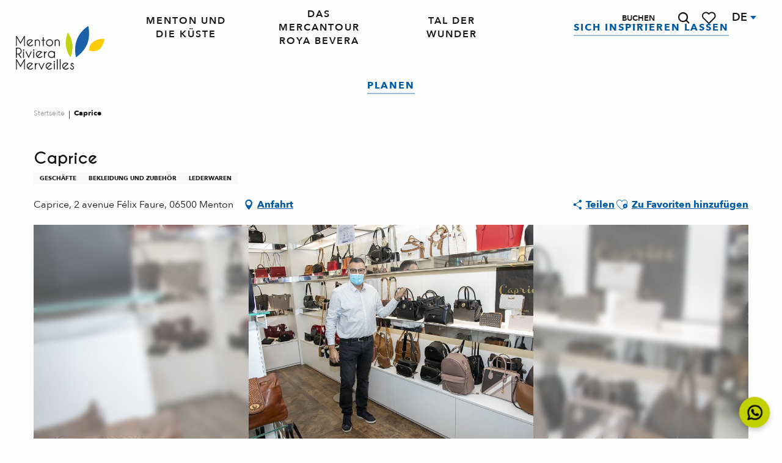

--- FILE ---
content_type: text/html; charset=UTF-8
request_url: https://www.menton-riviera-merveilles.de/angebote/caprice-menton-de-3158007/
body_size: 72994
content:
<!doctype html>
<html class="no-js" lang="de-DE"><head><script type="importmap">{"imports":{"jquery":"https:\/\/woody.cloudly.space\/app\/themes\/woody-theme\/src\/lib\/custom\/jquery@3.7.1.min.mjs","highcharts":"https:\/\/woody.cloudly.space\/app\/dist\/menton-riviera-merveilles\/addons\/woody-library\/static\/lib\/highcharts-12.1.2\/code\/es-modules\/masters\/highcharts.src.js","woody_library_filter":"https:\/\/woody.cloudly.space\/app\/dist\/menton-riviera-merveilles\/addons\/woody-library\/js\/filter.3dd4b7bece.js","woody_library_woody_component":"https:\/\/woody.cloudly.space\/app\/dist\/menton-riviera-merveilles\/addons\/woody-library\/js\/modules\/components\/woody-component.f868fc8be0.mjs","woody_library_woody_controller":"https:\/\/woody.cloudly.space\/app\/dist\/menton-riviera-merveilles\/addons\/woody-library\/js\/modules\/controllers\/woody-controller.2db0174bdc.mjs","woody_library_summary_map_manager":"https:\/\/woody.cloudly.space\/app\/dist\/menton-riviera-merveilles\/addons\/woody-library\/js\/modules\/managers\/summary\/summary-map-manager.84afb4d49a.mjs","woody_library_summary_accordion_manager":"https:\/\/woody.cloudly.space\/app\/dist\/menton-riviera-merveilles\/addons\/woody-library\/js\/modules\/managers\/summary\/summary-accordion-manager.9b68213f2a.mjs","woody_library_interactive_svg_component":"https:\/\/woody.cloudly.space\/app\/dist\/menton-riviera-merveilles\/addons\/woody-library\/js\/modules\/components\/interactive-svg\/interactive-svg-component.88c1dab784.mjs","woody_library_card_uniq_component":"https:\/\/woody.cloudly.space\/app\/dist\/menton-riviera-merveilles\/addons\/woody-library\/js\/modules\/components\/card\/card-uniq-component.c74c472f73.mjs","woody_library_card_toggler_component":"https:\/\/woody.cloudly.space\/app\/dist\/menton-riviera-merveilles\/addons\/woody-library\/js\/modules\/components\/card\/card-toggler-component.077fbca673.mjs","woody_library_card_slider_component":"https:\/\/woody.cloudly.space\/app\/dist\/menton-riviera-merveilles\/addons\/woody-library\/js\/modules\/components\/card\/card-slider-component.1fcbe821ee.mjs","woody_library_card_map_slider_component":"https:\/\/woody.cloudly.space\/app\/dist\/menton-riviera-merveilles\/addons\/woody-library\/js\/modules\/components\/card\/card-map-slider-component.mjs","woody_library_card_map_manager":"https:\/\/woody.cloudly.space\/app\/dist\/menton-riviera-merveilles\/addons\/woody-library\/js\/modules\/managers\/card\/card-map-manager.aa96fe0af2.mjs","woody_library_summary_controller":"https:\/\/woody.cloudly.space\/app\/dist\/menton-riviera-merveilles\/addons\/woody-library\/js\/modules\/controllers\/summary\/summary-controller.56dc30afe7.mjs","woody_library_focus_controller":"https:\/\/woody.cloudly.space\/app\/dist\/menton-riviera-merveilles\/addons\/woody-library\/js\/modules\/controllers\/focus\/focus-controller.779736d3ae.mjs","woody_library_focus_map_controller":"https:\/\/woody.cloudly.space\/app\/dist\/menton-riviera-merveilles\/addons\/woody-library\/js\/modules\/controllers\/focus\/focus-map-controller.fa756137c4.mjs","woody_library_focus_svg_controller":"https:\/\/woody.cloudly.space\/app\/dist\/menton-riviera-merveilles\/addons\/woody-library\/js\/modules\/controllers\/focus\/focus-svg-controller.e0e66f5917.mjs","woody_library_get_there_link_component":"https:\/\/woody.cloudly.space\/app\/dist\/menton-riviera-merveilles\/addons\/woody-library\/js\/modules\/components\/get-there\/get-there-link-component.236c7b036d.mjs","woody_library_reveal_component":"https:\/\/woody.cloudly.space\/app\/dist\/menton-riviera-merveilles\/addons\/woody-library\/js\/modules\/components\/reveal\/reveal-component.ae2427d122.mjs","woody_addon_touristicmaps_utils":"https:\/\/woody.cloudly.space\/app\/dist\/menton-riviera-merveilles\/addons\/woody-addon-touristicmaps\/js\/utils\/woody-addon-touristicmaps-utils.7b4d5b3788.mjs","woody_addon_touristicmaps_map_manager":"https:\/\/woody.cloudly.space\/app\/dist\/menton-riviera-merveilles\/addons\/woody-addon-touristicmaps\/js\/managers\/woody-addon-touristicmaps-map-manager.25def4f386.mjs","woody_addon_touristicmaps_map_component":"https:\/\/woody.cloudly.space\/app\/dist\/menton-riviera-merveilles\/addons\/woody-addon-touristicmaps\/js\/components\/woody-addon-touristicmaps-map-component.3be29cb99e.mjs","woody_addon_touristicmaps_map_control":"https:\/\/woody.cloudly.space\/app\/dist\/menton-riviera-merveilles\/addons\/woody-addon-touristicmaps\/js\/controls\/woody-addon-touristicmaps-map-control.3ad63029a2.mjs","woody_addon_touristicmaps_center_france_map_control":"https:\/\/woody.cloudly.space\/app\/dist\/menton-riviera-merveilles\/addons\/woody-addon-touristicmaps\/js\/controls\/woody-addon-touristicmaps-center-france-map-control.bfd154a095.mjs","woody_addon_touristicmaps_search_city_map_control":"https:\/\/woody.cloudly.space\/app\/dist\/menton-riviera-merveilles\/addons\/woody-addon-touristicmaps\/js\/controls\/woody-addon-touristicmaps-search-city-map-control.c837cfe0f5.mjs","woody_scrollytelling_controller":"https:\/\/woody.cloudly.space\/app\/dist\/menton-riviera-merveilles\/addons\/woody-addon-scrollytelling\/js\/controllers\/woody-scrollytelling-controller.b0b3becd69.mjs","woody_scrollytelling_menu_controller":"https:\/\/woody.cloudly.space\/app\/dist\/menton-riviera-merveilles\/addons\/woody-addon-scrollytelling\/js\/controllers\/woody-scrollytelling-menu-controller.50cfce8b7a.mjs","woody_scrollytelling_group_controller":"https:\/\/woody.cloudly.space\/app\/dist\/menton-riviera-merveilles\/addons\/woody-addon-scrollytelling\/js\/controllers\/woody-scrollytelling-group-controller.893fc29d3a.mjs","woody_addon_roadbook_global":"https:\/\/woody.cloudly.space\/app\/dist\/menton-riviera-merveilles\/addons\/woody-addon-roadbook\/js\/woody-addon-roadbook-global.bac59b597b.mjs","woody_addon_roadbook_elements":"https:\/\/woody.cloudly.space\/app\/dist\/menton-riviera-merveilles\/addons\/woody-addon-roadbook\/js\/woody-addon-roadbook-elements.1ebf10e34f.mjs","woody_addon_roadbook_tools":"https:\/\/woody.cloudly.space\/app\/dist\/menton-riviera-merveilles\/addons\/woody-addon-roadbook\/js\/woody-addon-roadbook-tools.4c62973343.mjs","woody_addon_roadbook_feed":"https:\/\/woody.cloudly.space\/app\/dist\/menton-riviera-merveilles\/addons\/woody-addon-roadbook\/js\/woody-addon-roadbook-feed.75f6c0ef11.mjs","woody_addon_roadbook_front":"https:\/\/woody.cloudly.space\/app\/dist\/menton-riviera-merveilles\/addons\/woody-addon-roadbook\/js\/woody-addon-roadbook-front.e97c97cdf2.mjs","woody_addon_roadbook_django":"https:\/\/woody.cloudly.space\/app\/dist\/menton-riviera-merveilles\/addons\/woody-addon-roadbook\/js\/woody-addon-roadbook-django.d8fae5bb70.mjs","woody_roadbook_sheet_list_controller":"https:\/\/woody.cloudly.space\/app\/dist\/menton-riviera-merveilles\/addons\/woody-addon-roadbook\/js\/controllers\/woody-roadbook-sheet-list-controller.a3aea218c2.mjs","woody_roadbook_map_global_controller":"https:\/\/woody.cloudly.space\/app\/dist\/menton-riviera-merveilles\/addons\/woody-addon-roadbook\/js\/controllers\/woody-roadbook-map-global-controller.ca5ca46b9e.mjs","woody_hawwwai_itinerary_elevation_chart_component":"https:\/\/woody.cloudly.space\/app\/dist\/menton-riviera-merveilles\/addons\/woody-addon-hawwwai\/js\/components\/woody-hawwwai-itinerary-elevation-chart-component.1b7e9b6c9a.mjs","woody_hawwwai_itinerary_reveal_controller":"https:\/\/woody.cloudly.space\/app\/dist\/menton-riviera-merveilles\/addons\/woody-addon-hawwwai\/js\/controllers\/woody-hawwwai-itinerary-reveal-controller.2d8a9d49dc.mjs","woody_hawwwai_itinerary_reveal_toggler_controller":"https:\/\/woody.cloudly.space\/app\/dist\/menton-riviera-merveilles\/addons\/woody-addon-hawwwai\/js\/controllers\/woody-hawwwai-itinerary-reveal-toggler-controller.26149551a6.mjs","woody_hawwwai_itinerary_pois_controller":"https:\/\/woody.cloudly.space\/app\/dist\/menton-riviera-merveilles\/addons\/woody-addon-hawwwai\/js\/controllers\/woody-hawwwai-itinerary-pois-controller.2dce389938.mjs","woody_lib_utils":"https:\/\/woody.cloudly.space\/app\/dist\/menton-riviera-merveilles\/addons\/woody-lib-utils\/js\/woody-lib-utils.93266841fa.mjs","woody_addon_search_engine_component":"https:\/\/woody.cloudly.space\/app\/dist\/menton-riviera-merveilles\/addons\/woody-addon-search\/js\/components\/woody-addon-search-engine-component.dc802f6a63.mjs","woody_addon_search_main":"https:\/\/woody.cloudly.space\/app\/dist\/menton-riviera-merveilles\/addons\/woody-addon-search\/js\/woody-addon-search-main.6ea2fe98ba.mjs","woody_addon_search_engine_input_component":"https:\/\/woody.cloudly.space\/app\/dist\/menton-riviera-merveilles\/addons\/woody-addon-search\/js\/components\/woody-addon-search-engine-input-component.1e6a90e877.mjs","woody_addon_search_engine_input_dropdown_component":"https:\/\/woody.cloudly.space\/app\/dist\/menton-riviera-merveilles\/addons\/woody-addon-search\/js\/components\/woody-addon-search-engine-input-dropdown-component.c7e89a83ab.mjs","woody_addon_search_engine_filters_component":"https:\/\/woody.cloudly.space\/app\/dist\/menton-riviera-merveilles\/addons\/woody-addon-search\/js\/components\/woody-addon-search-engine-filters-component.cc5fa80115.mjs","woody_addon_search_engine_results_component":"https:\/\/woody.cloudly.space\/app\/dist\/menton-riviera-merveilles\/addons\/woody-addon-search\/js\/components\/woody-addon-search-engine-results-component.7fe4b9df50.mjs","woody_addon_search_data_controller":"https:\/\/woody.cloudly.space\/app\/dist\/menton-riviera-merveilles\/addons\/woody-addon-search\/js\/controllers\/woody-addon-search-data-controller.a95f731a76.mjs","fuse.js":"https:\/\/woody.cloudly.space\/app\/dist\/menton-riviera-merveilles\/addons\/woody-addon-search\/static\/js\/fuse-v6.4.1\/fuse.esm.min.js","woody_addon_devtools_main":"https:\/\/woody.cloudly.space\/app\/dist\/menton-riviera-merveilles\/addons\/woody-addon-devtools\/js\/woody-addon-devtools-main.5ef617cfdb.mjs","woody_addon_devtools_tools":"https:\/\/woody.cloudly.space\/app\/dist\/menton-riviera-merveilles\/addons\/woody-addon-devtools\/js\/woody-addon-devtools-tools.54d58a68c5.mjs","woody_addon_devtools_color_palette":"https:\/\/woody.cloudly.space\/app\/dist\/menton-riviera-merveilles\/addons\/woody-addon-devtools\/js\/woody-addon-devtools-color-palette.a8a41da40b.mjs","woody_addon_devtools_style_shift":"https:\/\/woody.cloudly.space\/app\/dist\/menton-riviera-merveilles\/addons\/woody-addon-devtools\/js\/woody-addon-devtools-style-shift.c4f6081742.mjs","woody_addon_devtools_fake_touristic_sheet":"https:\/\/woody.cloudly.space\/app\/dist\/menton-riviera-merveilles\/addons\/woody-addon-devtools\/js\/woody-addon-devtools-fake-touristic-sheet.2cb516cd17.mjs","woody_addon_circuits_component":"https:\/\/woody.cloudly.space\/app\/dist\/menton-riviera-merveilles\/addons\/woody-addon-circuits\/js\/components\/woody-addon-circuits-component.4a6e8f9880.mjs","woody_addon_circuits_day_component":"https:\/\/woody.cloudly.space\/app\/dist\/menton-riviera-merveilles\/addons\/woody-addon-circuits\/js\/components\/woody-addon-circuits-day-component.1b03859ec2.mjs","woody_addon_circuits_day_map_manager":"https:\/\/woody.cloudly.space\/app\/dist\/menton-riviera-merveilles\/addons\/woody-addon-circuits\/js\/managers\/woody-addon-circuits-day-map-manager.b4b2246a61.mjs","woody_addon_campaigns_blocks":"https:\/\/woody.cloudly.space\/app\/dist\/menton-riviera-merveilles\/addons\/woody-addon-claims\/js\/woody-addon-campaigns-blocks.cd7b0fdfb1.mjs","woody_addon_claims_blocks":"https:\/\/woody.cloudly.space\/app\/dist\/menton-riviera-merveilles\/addons\/woody-addon-claims\/js\/woody-addon-claims-blocks.d6b0ec349c.mjs","woody_addon_favorites_tools":"https:\/\/woody.cloudly.space\/app\/dist\/menton-riviera-merveilles\/addons\/woody-addon-favorites\/js\/woody-addon-favorites-tools.493a0ea33a.mjs","woody_addon_favorites_btn":"https:\/\/woody.cloudly.space\/app\/dist\/menton-riviera-merveilles\/addons\/woody-addon-favorites\/js\/woody-addon-favorites-btn.371d024552.mjs","woody_addon_favorites_cart":"https:\/\/woody.cloudly.space\/app\/dist\/menton-riviera-merveilles\/addons\/woody-addon-favorites\/js\/woody-addon-favorites-cart.76fc575ef3.mjs","woody_addon_favorites_sections":"https:\/\/woody.cloudly.space\/app\/dist\/menton-riviera-merveilles\/addons\/woody-addon-favorites\/js\/woody-addon-favorites-sections.3c8fc8f133.mjs"}}</script><title>Caprice (Menton) | Fremdenverkehrsamt Menton, Riviera &amp; Merveilles</title><script>window.globals={"ancestors":{"chapter1":"Offres SIT","chapter2":"ORG - Caprice (Menton) 3158007","chapter3":null},"current_lang":"de","current_locale":"de","current_locale_region":"de_DE","env":"prod","languages":["fr","en","it","de"],"post_id":49604,"post_image":"https:\/\/api.cloudly.space\/resize\/crop\/1200\/627\/60\/aHR0cHM6Ly9zdGF0aWMuYXBpZGFlLXRvdXJpc21lLmNvbS9maWxlc3RvcmUvb2JqZXRzLXRvdXJpc3RpcXVlcy9pbWFnZXMvMTY2LzE5MC84ODk2MTY2LmpwZw==\/image.jpg","post_title":"ORG - Caprice (Menton) 3158007","post_type":"touristic_sheet","post_modified":"2026-01-02 16:01:41+01:00","sheet_id":3158007,"site_key":"menton-riviera-merveilles","tags":{"places":[],"seasons":[],"themes":[],"targets":[]},"woody_options_pages":{"search_url":33811,"weather_url":0,"favorites_url":33807},"search":{"api":{"uri":"https:\/\/api.tourism-system.com\/v2\/woody\/search\/de\/v2","args":{"size":15,"threshold":0.5}}},"tmaps":{"url_api":"https:\/\/api.touristicmaps.com\/lib\/mod.mjs","url_api_lazy":"https:\/\/api.touristicmaps.com\/lib\/lazy.mjs"},"hawwwai":{"sheet_options":{"nearby_distance_max":5000}}}</script><script>(function(e){e.eskalad=e.eskalad?e.eskalad:[],e.eskalad.product="woody",e.eskalad.site_key=e.globals.site_key!==void 0?e.globals.site_key:"empty",e.eskalad.timestamp=l("eskalad_timestamp"),e.eskalad.timestamp==null&&(e.eskalad.timestamp=Math.floor(Date.now()/1e3),s("eskalad_timestamp",e.eskalad.timestamp)),e.eskalad.cid=l("eskalad_cid"),e.eskalad.cid==null&&e.eskalad.timestamp!==void 0&&(e.eskalad.cid=e.eskalad.timestamp,c()),e.eskalad.ga_consent=!0;function c(){e.eskalad.cid.toString().search("\\.")<=0&&fetch("/api/clientid").then(a=>a.json()).then(a=>{a.cid!==void 0&&(e.eskalad.cid=a.cid+"."+e.eskalad.cid,s("eskalad_cid",e.eskalad.cid))}).catch(function(a){console.error("Eskalad fetch: "+a.message)})}function l(a){if(e.localStorage!==void 0&&e.localStorage)try{let t=e.localStorage.getItem(a);return t=t==null||isNaN(t)||t==null||t==""?void 0:t,t}catch(t){console.error(["[ESKALAD]",t])}}function s(a,t){if(e.localStorage!==void 0&&e.localStorage)try{e.localStorage.removeItem(a),e.localStorage.setItem(a,t)}catch(d){console.error(["[ESKALAD]",d])}}})(window);
</script><script>document.addEventListener("DOMContentLoaded",function(){document.querySelectorAll("a[href='#consentframework'],a[href='#cmp']").forEach(function(e){e.removeAttribute("target");e.setAttribute("href","javascript:window.Sddan.cmp.displayUI();")})});</script><link rel="preconnect" href="https://cache.consentframework.com" crossorigin><link rel="preconnect" href="https://choices.consentframework.com" crossorigin><link rel="preconnect" href="https://fonts.gstatic.com" crossorigin><link rel="preconnect" href="https://fonts.googleapis.com" crossorigin><link rel="preconnect" href="https://www.googletagmanager.com" crossorigin><link rel="preconnect" href="https://woody.cloudly.space" crossorigin><link rel="preconnect" href="https://api.cloudly.space" crossorigin><script>window.dataLayer=window.dataLayer?window.dataLayer:[];window.dataLayer.push({"event":"globals","data":{"env":"prod","site_key":"menton-riviera-merveilles","page":{"id_page":49604,"name":"ORG &#8211; Caprice (Menton) #3158007","page_type":"touristic_sheet","tags":{"places":[],"seasons":[],"themes":[],"targets":[]}},"lang":"de","rdbk":{"enable":false},"sheet":{"id_sheet":3158007,"id_sit":"sitra2i-MENTON-RIVIERA-MERVEILLES5680526","id_reservation":null,"name":"Caprice - Menton","type":"Organismes","bordereau":"ORG","city":"Menton"}}});</script><script>(function(w,d,s,l,i) { w[l]=w[l]||[]; w[l].push({ 'gtm.start': new Date().getTime(),event: 'gtm.js' }); var f=d.getElementsByTagName(s)[0], j=d.createElement(s),dl=l!='dataLayer'? '&l='+l:''; j.async=true; j.src='https://www.googletagmanager.com/gtm.js?id='+i+dl; f.parentNode.insertBefore(j,f); })(window,document,'script','dataLayer','GTM-KW3VBSG');</script><link rel="canonical" href="https://www.menton-riviera-merveilles.de/angebote/caprice-menton-de-3158007/"/><meta charset="UTF-8"/><meta http-equiv="X-UA-Compatible" content="IE=edge"/><meta name="generator" content="Raccourci Agency - WP"/><meta name="viewport" content="width=device-width,initial-scale=1"/><meta name="robots" content="max-snippet:-1, max-image-preview:large, max-video-preview:-1"/><meta property="og:type" content="website"/><meta property="og:url" content="https://www.menton-riviera-merveilles.de/angebote/caprice-menton-de-3158007/"/><meta name="twitter:card" content="summary"/><meta property="og:site_name" content="Fremdenverkehrsamt Menton, Riviera &amp; Merveilles"/><meta property="og:locale" content="de_DE"/><meta property="og:locale:alternate" content="fr_FR"/><meta property="og:locale:alternate" content="en_GB"/><meta property="og:locale:alternate" content="it_IT"/><meta name="description" property="og:description" content=""/><meta property="og:title" content="Caprice - Menton"/><meta name="twitter:title" content="Caprice - Menton"/><meta name="twitter:description" content=""/><meta name="format-detection" content="telephone=no"/><meta property="og:image" content="https://api.cloudly.space/resize/crop/1200/627/60/aHR0cHM6Ly9zdGF0aWMuYXBpZGFlLXRvdXJpc21lLmNvbS9maWxlc3RvcmUvb2JqZXRzLXRvdXJpc3RpcXVlcy9pbWFnZXMvMTY2LzE5MC84ODk2MTY2LmpwZw==/image.jpg"/><meta name="twitter:image" content="https://api.cloudly.space/resize/crop/1024/512/60/aHR0cHM6Ly9zdGF0aWMuYXBpZGFlLXRvdXJpc21lLmNvbS9maWxlc3RvcmUvb2JqZXRzLXRvdXJpc3RpcXVlcy9pbWFnZXMvMTY2LzE5MC84ODk2MTY2LmpwZw==/image.jpg"/><meta name="thumbnail" content="https://api.cloudly.space/resize/crop/1200/1200/60/aHR0cHM6Ly9zdGF0aWMuYXBpZGFlLXRvdXJpc21lLmNvbS9maWxlc3RvcmUvb2JqZXRzLXRvdXJpc3RpcXVlcy9pbWFnZXMvMTY2LzE5MC84ODk2MTY2LmpwZw==/image.jpg"/><script type="application/ld+json" class="woody-schema-graph">{"@context":"https:\/\/schema.org","@graph":[{"@type":"WebSite","url":"https:\/\/www.menton-riviera-merveilles.de","name":"Fremdenverkehrsamt Menton, Riviera &amp; Merveilles","description":"Vom Mittelmeer bis zu den Gipfeln des Mercantour, die Roya und die B\u00e9v\u00e9ra hinauf, ist Menton, Riviera &amp; Merveilles ein Konzentrat an Wundern, die es zu besichtigen gilt.","potentialAction":[{"@type":"SearchAction","target":"https:\/\/www.menton-riviera-merveilles.de\/suche\/?query={search_term_string}","query-input":"required name=search_term_string"}]},{"@type":"WebPage","url":"https:\/\/www.menton-riviera-merveilles.de\/angebote\/caprice-menton-de-3158007\/","headline":"ORG \u2013 Caprice (Menton) #3158007 | Fremdenverkehrsamt Menton, Riviera &amp; Merveilles","inLanguage":"de","datePublished":"2026-01-02 15:01:41","dateModified":"2026-01-02 15:01:41","description":""},{"@type":"LocalBusiness","name":"Caprice","description":"","url":"https:\/\/www.menton-riviera-merveilles.de\/angebote\/caprice-menton-de-3158007\/","geo":{"@type":"GeoCoordinates","latitude":"43.773407","longitude":"7.499895"},"address":{"@type":"PostalAddress","streetAddress":"Caprice2 avenue F\u00e9lix Faure","addressLocality":"Menton","postalCode":"06500","addressCountry":"FRANCE"},"location":{"@type":"Place","name":"Adresse","address":{"@type":"PostalAddress","streetAddress":"Caprice2 avenue F\u00e9lix Faure","addressLocality":"Menton","postalCode":"06500","addressCountry":"FRANCE"},"geo":{"@type":"GeoCoordinates","latitude":"43.773407","longitude":"7.499895"}},"telephone":["04 93 35 71 71"],"image":["https:\/\/static.apidae-tourisme.com\/filestore\/objets-touristiques\/images\/166\/190\/8896166.jpg"]}]}</script><style>img:is([sizes="auto" i], [sizes^="auto," i]) { contain-intrinsic-size: 3000px 1500px }</style><link rel="alternate" href="https://www.menton-riviera-merveilles.fr/offres/caprice-menton-fr-3158007/" hreflang="fr" /><link rel="alternate" href="https://www.menton-riviera-merveilles.co.uk/offers/caprice-menton-en-3158007/" hreflang="en" /><link rel="alternate" href="https://www.menton-riviera-merveilles.it/offerte/caprice-menton-it-3158007/" hreflang="it" /><link rel="alternate" href="https://www.menton-riviera-merveilles.de/angebote/caprice-menton-de-3158007/" hreflang="de" /><script>
window._wpemojiSettings = {"baseUrl":"https:\/\/s.w.org\/images\/core\/emoji\/16.0.1\/72x72\/","ext":".png","svgUrl":"https:\/\/s.w.org\/images\/core\/emoji\/16.0.1\/svg\/","svgExt":".svg","source":{"concatemoji":"https:\/\/www.menton-riviera-merveilles.de\/wp\/wp-includes\/js\/wp-emoji-release.min.js?ver=6.8.2"}};
/*! This file is auto-generated */
!function(s,n){var o,i,e;function c(e){try{var t={supportTests:e,timestamp:(new Date).valueOf()};sessionStorage.setItem(o,JSON.stringify(t))}catch(e){}}function p(e,t,n){e.clearRect(0,0,e.canvas.width,e.canvas.height),e.fillText(t,0,0);var t=new Uint32Array(e.getImageData(0,0,e.canvas.width,e.canvas.height).data),a=(e.clearRect(0,0,e.canvas.width,e.canvas.height),e.fillText(n,0,0),new Uint32Array(e.getImageData(0,0,e.canvas.width,e.canvas.height).data));return t.every(function(e,t){return e===a[t]})}function u(e,t){e.clearRect(0,0,e.canvas.width,e.canvas.height),e.fillText(t,0,0);for(var n=e.getImageData(16,16,1,1),a=0;a<n.data.length;a++)if(0!==n.data[a])return!1;return!0}function f(e,t,n,a){switch(t){case"flag":return n(e,"\ud83c\udff3\ufe0f\u200d\u26a7\ufe0f","\ud83c\udff3\ufe0f\u200b\u26a7\ufe0f")?!1:!n(e,"\ud83c\udde8\ud83c\uddf6","\ud83c\udde8\u200b\ud83c\uddf6")&&!n(e,"\ud83c\udff4\udb40\udc67\udb40\udc62\udb40\udc65\udb40\udc6e\udb40\udc67\udb40\udc7f","\ud83c\udff4\u200b\udb40\udc67\u200b\udb40\udc62\u200b\udb40\udc65\u200b\udb40\udc6e\u200b\udb40\udc67\u200b\udb40\udc7f");case"emoji":return!a(e,"\ud83e\udedf")}return!1}function g(e,t,n,a){var r="undefined"!=typeof WorkerGlobalScope&&self instanceof WorkerGlobalScope?new OffscreenCanvas(300,150):s.createElement("canvas"),o=r.getContext("2d",{willReadFrequently:!0}),i=(o.textBaseline="top",o.font="600 32px Arial",{});return e.forEach(function(e){i[e]=t(o,e,n,a)}),i}function t(e){var t=s.createElement("script");t.src=e,t.defer=!0,s.head.appendChild(t)}"undefined"!=typeof Promise&&(o="wpEmojiSettingsSupports",i=["flag","emoji"],n.supports={everything:!0,everythingExceptFlag:!0},e=new Promise(function(e){s.addEventListener("DOMContentLoaded",e,{once:!0})}),new Promise(function(t){var n=function(){try{var e=JSON.parse(sessionStorage.getItem(o));if("object"==typeof e&&"number"==typeof e.timestamp&&(new Date).valueOf()<e.timestamp+604800&&"object"==typeof e.supportTests)return e.supportTests}catch(e){}return null}();if(!n){if("undefined"!=typeof Worker&&"undefined"!=typeof OffscreenCanvas&&"undefined"!=typeof URL&&URL.createObjectURL&&"undefined"!=typeof Blob)try{var e="postMessage("+g.toString()+"("+[JSON.stringify(i),f.toString(),p.toString(),u.toString()].join(",")+"));",a=new Blob([e],{type:"text/javascript"}),r=new Worker(URL.createObjectURL(a),{name:"wpTestEmojiSupports"});return void(r.onmessage=function(e){c(n=e.data),r.terminate(),t(n)})}catch(e){}c(n=g(i,f,p,u))}t(n)}).then(function(e){for(var t in e)n.supports[t]=e[t],n.supports.everything=n.supports.everything&&n.supports[t],"flag"!==t&&(n.supports.everythingExceptFlag=n.supports.everythingExceptFlag&&n.supports[t]);n.supports.everythingExceptFlag=n.supports.everythingExceptFlag&&!n.supports.flag,n.DOMReady=!1,n.readyCallback=function(){n.DOMReady=!0}}).then(function(){return e}).then(function(){var e;n.supports.everything||(n.readyCallback(),(e=n.source||{}).concatemoji?t(e.concatemoji):e.wpemoji&&e.twemoji&&(t(e.twemoji),t(e.wpemoji)))}))}((window,document),window._wpemojiSettings);
</script><link rel='preload' as='style' onload='this.onload=null;this.rel="stylesheet"' id='addon-search-stylesheet-css' href='https://woody.cloudly.space/app/dist/menton-riviera-merveilles/addons/woody-addon-search/css/woody-addon-search.3c0e3d2c84.css?ver=3.1.29' media='screen' /><noscript><link rel='stylesheet' id='addon-search-stylesheet-css' href='https://woody.cloudly.space/app/dist/menton-riviera-merveilles/addons/woody-addon-search/css/woody-addon-search.3c0e3d2c84.css?ver=3.1.29' media='screen' /></noscript><link rel='preload' as='style' onload='this.onload=null;this.rel="stylesheet"' id='addon-touristicmaps-stylesheet-css' href='https://woody.cloudly.space/app/dist/menton-riviera-merveilles/addons/woody-addon-touristicmaps/css/woody-addon-touristicmaps.42aea2a6d2.css?ver=2.0.19' media='all' /><noscript><link rel='stylesheet' id='addon-touristicmaps-stylesheet-css' href='https://woody.cloudly.space/app/dist/menton-riviera-merveilles/addons/woody-addon-touristicmaps/css/woody-addon-touristicmaps.42aea2a6d2.css?ver=2.0.19' media='all' /></noscript><link rel='preload' as='style' onload='this.onload=null;this.rel="stylesheet"' id='addon-scrollytelling-stylesheet-css' href='https://woody.cloudly.space/app/dist/menton-riviera-merveilles/addons/woody-addon-scrollytelling/css/woody-addon-scrollytelling.ee9d3e51fb.css?ver=1.0.32' media='all' /><noscript><link rel='stylesheet' id='addon-scrollytelling-stylesheet-css' href='https://woody.cloudly.space/app/dist/menton-riviera-merveilles/addons/woody-addon-scrollytelling/css/woody-addon-scrollytelling.ee9d3e51fb.css?ver=1.0.32' media='all' /></noscript><link rel='preload' as='style' onload='this.onload=null;this.rel="stylesheet"' id='addon-hawwwai-stylesheet-css' href='https://woody.cloudly.space/app/dist/menton-riviera-merveilles/addons/woody-addon-hawwwai/css/front/woody-addon-hawwwai.ebf78ef83d.css?ver=3.4.99' media='all' /><noscript><link rel='stylesheet' id='addon-hawwwai-stylesheet-css' href='https://woody.cloudly.space/app/dist/menton-riviera-merveilles/addons/woody-addon-hawwwai/css/front/woody-addon-hawwwai.ebf78ef83d.css?ver=3.4.99' media='all' /></noscript><link rel='preload' as='style' onload='this.onload=null;this.rel="stylesheet"' id='addon-hawwwai-stylesheet-iti-css' href='https://woody.cloudly.space/app/dist/menton-riviera-merveilles/addons/woody-addon-hawwwai/css/front/woody-addon-hawwwai-iti.551a3c1b6d.css?ver=3.4.99' media='all' /><noscript><link rel='stylesheet' id='addon-hawwwai-stylesheet-iti-css' href='https://woody.cloudly.space/app/dist/menton-riviera-merveilles/addons/woody-addon-hawwwai/css/front/woody-addon-hawwwai-iti.551a3c1b6d.css?ver=3.4.99' media='all' /></noscript><link rel='preload' as='style' onload='this.onload=null;this.rel="stylesheet"' id='addon-campaigns-stylesheet-css' href='https://woody.cloudly.space/app/dist/menton-riviera-merveilles/addons/woody-addon-claims/css/woody-addon-campaigns.1a1f82fdef.css' media='all' /><noscript><link rel='stylesheet' id='addon-campaigns-stylesheet-css' href='https://woody.cloudly.space/app/dist/menton-riviera-merveilles/addons/woody-addon-claims/css/woody-addon-campaigns.1a1f82fdef.css' media='all' /></noscript><link rel='stylesheet' id='swiper-style-main-css' href='https://woody.cloudly.space/app/dist/menton-riviera-merveilles/static/swiper/swiper-bundle.css' media='screen' /><link rel='stylesheet' id='main-stylesheet-chunk-0-css' href='https://woody.cloudly.space/app/dist/menton-riviera-merveilles/css/main_chunk_1.967379e17a.css' media='screen' /><link rel='stylesheet' id='main-stylesheet-chunk-1-css' href='https://woody.cloudly.space/app/dist/menton-riviera-merveilles/css/main_chunk_2.fbe583bfd3.css' media='screen' /><link rel='stylesheet' id='main-stylesheet-chunk-2-css' href='https://woody.cloudly.space/app/dist/menton-riviera-merveilles/css/main_chunk_3.279512b2dd.css' media='screen' /><link rel='preload' as='style' onload='this.onload=null;this.rel="stylesheet"' id='wicon-stylesheet-css' href='https://woody.cloudly.space/app/dist/menton-riviera-merveilles/css/wicon.b5dfde5462.css' media='screen' /><noscript><link rel='stylesheet' id='wicon-stylesheet-css' href='https://woody.cloudly.space/app/dist/menton-riviera-merveilles/css/wicon.b5dfde5462.css' media='screen' /></noscript><link rel='stylesheet' id='print-stylesheet-css' href='https://woody.cloudly.space/app/dist/menton-riviera-merveilles/css/print.f6f47df82d.css' media='print' /><script defer src="https://woody.cloudly.space/app/dist/menton-riviera-merveilles/addons/woody-addon-search/js/woody-addon-search.3155b7e4dc.js?ver=3.1.29" id="addon-search-javascripts-js"></script><script defer src="https://woody.cloudly.space/app/themes/woody-theme/src/js/static/obf.min.js?ver=2.3.159" id="obf-js"></script><script defer src="https://woody.cloudly.space/app/dist/menton-riviera-merveilles/addons/woody-addon-eskalad/js/events/eskalad.c2bde38840.js?ver=6.3.3" id="woody-addon-eskalad-js"></script><script defer src="https://woody.cloudly.space/app/dist/menton-riviera-merveilles/addons/woody-addon-eskalad/js/events/eskalad-page.5d2af865c3.js?ver=6.3.3" id="woody-addon-eskalad-page-js"></script><script id="jquery-js-before">
window.siteConfig = {"site_key":"menton-riviera-merveilles","login":"public_menton-riviera-merveilles_website","password":"b37f95578c0d3236dba2ad40ad1dcde6","token":"NDFmOTlhNzdiZjFlOlJFUUVWVkFDYUZvSENFVUtXaHdVVUU4SVVrVURTMXdBUmtjRFVGVU5Va1E5RVZRSFIxZ1NYQT09OlZnSlJYd0JVQWdCYUJRRUJCd05WRDEwRFZnVURBZ1ZWVlZWWFhWb0ZVZ0U9","mapProviderKeys":{"otmKey":"16ac9246ab905f63c8c8985fa1f98469a37824b3cdf603e3c3b0e2740ab0da3e","gmKey":"AIzaSyB8Fozhi1FKU8oWYJROw8_FgOCbn3wdrhs"},"api_url":"https:\/\/api.tourism-system.com","api_render_url":"https:\/\/api.tourism-system.com","current_lang":"de","current_season":null,"languages":["fr","en","it","de"],"pll_options":{"browser":0,"rewrite":1,"hide_default":0,"force_lang":3,"redirect_lang":0,"media_support":1,"uninstall":0,"sync":["taxonomies"],"post_types":["touristic_sheet","short_link","woody_topic","tourtrip_step","woody_rdbk_leaflets","woody_rdbk_feeds","testimony","profile"],"taxonomies":["themes","places","seasons","targets","expression_category","profile_category","leaflet_category","visitor_category","accommodation_category","mobility_category","channel_category","trip_duration"],"domains":{"fr":"https:\/\/www.menton-riviera-merveilles.fr","en":"https:\/\/www.menton-riviera-merveilles.co.uk","it":"https:\/\/www.menton-riviera-merveilles.it","de":"https:\/\/www.menton-riviera-merveilles.de"},"version":"3.5.4","first_activation":1613463784,"media":{"duplicate":0},"default_lang":"fr","previous_version":"3.5.3"}};
window.useLeafletLibrary=1;window.DrupalAngularConfig=window.DrupalAngularConfig || {};window.DrupalAngularConfig.mapProviderKeys={"otmKey":"16ac9246ab905f63c8c8985fa1f98469a37824b3cdf603e3c3b0e2740ab0da3e","gmKey":"AIzaSyB8Fozhi1FKU8oWYJROw8_FgOCbn3wdrhs"};
</script><script type="module" src="https://woody.cloudly.space/app/themes/woody-theme/src/lib/custom/jquery@3.7.1.min.mjs" id="jquery-js"></script><script defer src="https://woody.cloudly.space/app/themes/woody-theme/src/lib/custom/moment-with-locales@2.22.2.min.js" id="jsdelivr_moment-js"></script><script id="woody-addon-hawwwai-sheet-js-extra">
var __hw = {"SECTIONS.TOURISM.SHEET.PERIODS.TODAY":"Heute","SECTIONS.TOURISM.SHEET.PERIODS.HAPPENING":"Happening","SECTIONS.TOURISM.SHEET.PERIODS.ENDED":"Fertig","SECTIONS.TOURISM.SHEET.PERIODS.ENDED_FOR_TODAY":"Fertig f\u00fcr heute","SECTIONS.TOURISM.SHEET.PERIODS.FROM_TODAY":"Ab heute","SECTIONS.TOURISM.SHEET.PERIODS.FROM":"vom","SECTIONS.TOURISM.SHEET.PERIODS.UNTIL_TODAY":"bis heute","SECTIONS.TOURISM.SHEET.PERIODS.TO":"bis","SECTIONS.TOURISM.SHEET.PERIODS.UNTIL":"bis zum","SECTIONS.TOURISM.SHEET.PERIODS.UNTIL_LONG":"bis zum","SECTIONS.TOURISM.SHEET.PERIODS.ON":"der","SECTIONS.TOURISM.SHEET.PERIODS.OPENED":"Ge\u00f6ffnet","SECTIONS.TOURISM.SHEET.PERIODS.CLOSED":"Geschlossen","SECTIONS.TOURISM.SHEET.PERIODS.CLOSEDFORTODAY":"Geschlossen f\u00fcr heute","SECTIONS.TOURISM.SHEET.PERIODS.UNDEFINED":"Keine \u00d6ffnungszeiten hinterlegt","SECTIONS.TOURISM.SHEET.PERIODS.NOW":"Jetzt","GLOBAL.TIMES.TO":"To"};
</script><script type="module" src="https://woody.cloudly.space/app/dist/menton-riviera-merveilles/addons/woody-addon-hawwwai/js/woody-addon-hawwwai-sheet.0c65dc8bba.mjs?ver=3.4.99" id="woody-addon-hawwwai-sheet-js"></script><script defer src="https://woody.cloudly.space/app/dist/menton-riviera-merveilles/static/swiper/swiper-bundle.min.js?ver=12.0.2" id="jsdelivr_swiper-js"></script><script type="module" src="https://woody.cloudly.space/app/dist/menton-riviera-merveilles/addons/woody-addon-claims/js/woody-addon-claims.094619d2c3.mjs" id="addon-claims-javascripts-js"></script><script type="module" src="https://woody.cloudly.space/app/dist/menton-riviera-merveilles/addons/woody-addon-favorites/js/woody-addon-favorites.c46dfed72b.mjs" id="addon-favorites-javascripts-js"></script><script defer src="https://woody.cloudly.space/app/themes/woody-theme/src/lib/npm/flatpickr/dist/flatpickr.min.js?ver=4.5.7" id="jsdelivr_flatpickr-js"></script><script defer src="https://woody.cloudly.space/app/themes/woody-theme/src/lib/npm/flatpickr/dist/l10n/de.js?ver=4.5.7" id="jsdelivr_flatpickr_l10n-js"></script><script defer src="https://woody.cloudly.space/app/themes/woody-theme/src/lib/custom/nouislider@10.1.0.min.js" id="jsdelivr_nouislider-js"></script><script defer src="https://woody.cloudly.space/app/themes/woody-theme/src/lib/custom/lazysizes@4.1.2.min.js" id="jsdelivr_lazysizes-js"></script><script defer src="https://woody.cloudly.space/app/themes/woody-theme/src/lib/custom/moment-timezone-with-data.min.js" id="jsdelivr_moment_tz-js"></script><script defer src="https://woody.cloudly.space/app/themes/woody-theme/src/lib/custom/js.cookie@2.2.1.min.js" id="jsdelivr_jscookie-js"></script><script defer src="https://woody.cloudly.space/app/themes/woody-theme/src/lib/custom/rellax@1.10.1.min.js" id="jsdelivr_rellax-js"></script><script defer src="https://woody.cloudly.space/app/themes/woody-theme/src/lib/custom/iframeResizer@4.3.7.min.js?ver=4.3.7" id="jsdelivr_iframeresizer-js"></script><script defer src="https://woody.cloudly.space/app/themes/woody-theme/src/lib/npm/plyr/dist/plyr.min.js?ver=3.6.8" id="jsdelivr_plyr-js"></script><script defer src="https://woody.cloudly.space/wp/wp-includes/js/dist/hooks.min.js?ver=4d63a3d491d11ffd8ac6" id="wp-hooks-js"></script><script defer src="https://woody.cloudly.space/wp/wp-includes/js/dist/i18n.min.js?ver=5e580eb46a90c2b997e6" id="wp-i18n-js"></script><script defer src="https://woody.cloudly.space/app/themes/woody-theme/src/js/static/i18n-ltr.min.js?ver=2.3.159" id="wp-i18n-ltr-js"></script><script id="main-modules-js-extra">
var WoodyMainJsModules = {"jquery":{"path":"https:\/\/www.menton-riviera-merveilles.de\/app\/themes\/woody-theme\/src\/lib\/custom\/jquery@3.7.1.min.mjs"},"highcharts":{"path":"https:\/\/www.menton-riviera-merveilles.de\/app\/dist\/menton-riviera-merveilles\/addons\/woody-library\/static\/lib\/highcharts-12.1.2\/code\/es-modules\/masters\/highcharts.src.js"},"woody_library_filter":{"path":"https:\/\/www.menton-riviera-merveilles.de\/app\/dist\/menton-riviera-merveilles\/addons\/woody-library\/js\/filter.3dd4b7bece.js"},"woody_library_woody_component":{"path":"https:\/\/www.menton-riviera-merveilles.de\/app\/dist\/menton-riviera-merveilles\/addons\/woody-library\/js\/modules\/components\/woody-component.f868fc8be0.mjs"},"woody_library_woody_controller":{"path":"https:\/\/www.menton-riviera-merveilles.de\/app\/dist\/menton-riviera-merveilles\/addons\/woody-library\/js\/modules\/controllers\/woody-controller.2db0174bdc.mjs"},"woody_library_summary_map_manager":{"path":"https:\/\/www.menton-riviera-merveilles.de\/app\/dist\/menton-riviera-merveilles\/addons\/woody-library\/js\/modules\/managers\/summary\/summary-map-manager.84afb4d49a.mjs"},"woody_library_summary_accordion_manager":{"path":"https:\/\/www.menton-riviera-merveilles.de\/app\/dist\/menton-riviera-merveilles\/addons\/woody-library\/js\/modules\/managers\/summary\/summary-accordion-manager.9b68213f2a.mjs"},"woody_library_interactive_svg_component":{"path":"https:\/\/www.menton-riviera-merveilles.de\/app\/dist\/menton-riviera-merveilles\/addons\/woody-library\/js\/modules\/components\/interactive-svg\/interactive-svg-component.88c1dab784.mjs","component":"woody-interactive-svg"},"woody_library_card_uniq_component":{"path":"https:\/\/www.menton-riviera-merveilles.de\/app\/dist\/menton-riviera-merveilles\/addons\/woody-library\/js\/modules\/components\/card\/card-uniq-component.c74c472f73.mjs","component":"woody-card-uniq"},"woody_library_card_toggler_component":{"path":"https:\/\/www.menton-riviera-merveilles.de\/app\/dist\/menton-riviera-merveilles\/addons\/woody-library\/js\/modules\/components\/card\/card-toggler-component.077fbca673.mjs","component":"woody-card-toggler"},"woody_library_card_slider_component":{"path":"https:\/\/www.menton-riviera-merveilles.de\/app\/dist\/menton-riviera-merveilles\/addons\/woody-library\/js\/modules\/components\/card\/card-slider-component.1fcbe821ee.mjs","component":"woody-card-slider"},"woody_library_card_map_slider_component":{"path":"https:\/\/www.menton-riviera-merveilles.de\/app\/dist\/menton-riviera-merveilles\/addons\/woody-library\/js\/modules\/components\/card\/card-map-slider-component.mjs","component":"woody-card-map-slider"},"woody_library_card_map_manager":{"path":"https:\/\/www.menton-riviera-merveilles.de\/app\/dist\/menton-riviera-merveilles\/addons\/woody-library\/js\/modules\/managers\/card\/card-map-manager.aa96fe0af2.mjs"},"woody_library_summary_controller":{"path":"https:\/\/www.menton-riviera-merveilles.de\/app\/dist\/menton-riviera-merveilles\/addons\/woody-library\/js\/modules\/controllers\/summary\/summary-controller.56dc30afe7.mjs","controller":"woody_library_summary_controller"},"woody_library_focus_controller":{"path":"https:\/\/www.menton-riviera-merveilles.de\/app\/dist\/menton-riviera-merveilles\/addons\/woody-library\/js\/modules\/controllers\/focus\/focus-controller.779736d3ae.mjs","controller":"woody_library_focus_controller"},"woody_library_focus_map_controller":{"path":"https:\/\/www.menton-riviera-merveilles.de\/app\/dist\/menton-riviera-merveilles\/addons\/woody-library\/js\/modules\/controllers\/focus\/focus-map-controller.fa756137c4.mjs","controller":"woody_library_focus_map_controller"},"woody_library_focus_svg_controller":{"path":"https:\/\/www.menton-riviera-merveilles.de\/app\/dist\/menton-riviera-merveilles\/addons\/woody-library\/js\/modules\/controllers\/focus\/focus-svg-controller.e0e66f5917.mjs","controller":"woody_library_focus_svg_controller"},"woody_library_get_there_link_component":{"path":"https:\/\/www.menton-riviera-merveilles.de\/app\/dist\/menton-riviera-merveilles\/addons\/woody-library\/js\/modules\/components\/get-there\/get-there-link-component.236c7b036d.mjs","component":"woody-get-there-link"},"woody_library_reveal_component":{"path":"https:\/\/www.menton-riviera-merveilles.de\/app\/dist\/menton-riviera-merveilles\/addons\/woody-library\/js\/modules\/components\/reveal\/reveal-component.ae2427d122.mjs","component":"woody-reveal"},"woody_addon_touristicmaps_utils":{"path":"https:\/\/www.menton-riviera-merveilles.de\/app\/dist\/menton-riviera-merveilles\/addons\/woody-addon-touristicmaps\/js\/utils\/woody-addon-touristicmaps-utils.7b4d5b3788.mjs"},"woody_addon_touristicmaps_map_manager":{"path":"https:\/\/www.menton-riviera-merveilles.de\/app\/dist\/menton-riviera-merveilles\/addons\/woody-addon-touristicmaps\/js\/managers\/woody-addon-touristicmaps-map-manager.25def4f386.mjs"},"woody_addon_touristicmaps_map_component":{"path":"https:\/\/www.menton-riviera-merveilles.de\/app\/dist\/menton-riviera-merveilles\/addons\/woody-addon-touristicmaps\/js\/components\/woody-addon-touristicmaps-map-component.3be29cb99e.mjs","component":"woody-map"},"woody_addon_touristicmaps_map_control":{"path":"https:\/\/www.menton-riviera-merveilles.de\/app\/dist\/menton-riviera-merveilles\/addons\/woody-addon-touristicmaps\/js\/controls\/woody-addon-touristicmaps-map-control.3ad63029a2.mjs"},"woody_addon_touristicmaps_center_france_map_control":{"path":"https:\/\/www.menton-riviera-merveilles.de\/app\/dist\/menton-riviera-merveilles\/addons\/woody-addon-touristicmaps\/js\/controls\/woody-addon-touristicmaps-center-france-map-control.bfd154a095.mjs"},"woody_addon_touristicmaps_search_city_map_control":{"path":"https:\/\/www.menton-riviera-merveilles.de\/app\/dist\/menton-riviera-merveilles\/addons\/woody-addon-touristicmaps\/js\/controls\/woody-addon-touristicmaps-search-city-map-control.c837cfe0f5.mjs"},"woody_scrollytelling_controller":{"path":"https:\/\/www.menton-riviera-merveilles.de\/app\/dist\/menton-riviera-merveilles\/addons\/woody-addon-scrollytelling\/js\/controllers\/woody-scrollytelling-controller.b0b3becd69.mjs","controller":"woody_scrollytelling_controller"},"woody_scrollytelling_menu_controller":{"path":"https:\/\/www.menton-riviera-merveilles.de\/app\/dist\/menton-riviera-merveilles\/addons\/woody-addon-scrollytelling\/js\/controllers\/woody-scrollytelling-menu-controller.50cfce8b7a.mjs","controller":"woody_scrollytelling_menu_controller"},"woody_scrollytelling_group_controller":{"path":"https:\/\/www.menton-riviera-merveilles.de\/app\/dist\/menton-riviera-merveilles\/addons\/woody-addon-scrollytelling\/js\/controllers\/woody-scrollytelling-group-controller.893fc29d3a.mjs","controller":"woody_scrollytelling_group_controller"},"woody_addon_roadbook_global":{"path":"https:\/\/www.menton-riviera-merveilles.de\/app\/dist\/menton-riviera-merveilles\/addons\/woody-addon-roadbook\/js\/woody-addon-roadbook-global.bac59b597b.mjs"},"woody_addon_roadbook_elements":{"path":"https:\/\/www.menton-riviera-merveilles.de\/app\/dist\/menton-riviera-merveilles\/addons\/woody-addon-roadbook\/js\/woody-addon-roadbook-elements.1ebf10e34f.mjs"},"woody_addon_roadbook_tools":{"path":"https:\/\/www.menton-riviera-merveilles.de\/app\/dist\/menton-riviera-merveilles\/addons\/woody-addon-roadbook\/js\/woody-addon-roadbook-tools.4c62973343.mjs"},"woody_addon_roadbook_feed":{"path":"https:\/\/www.menton-riviera-merveilles.de\/app\/dist\/menton-riviera-merveilles\/addons\/woody-addon-roadbook\/js\/woody-addon-roadbook-feed.75f6c0ef11.mjs"},"woody_addon_roadbook_front":{"path":"https:\/\/www.menton-riviera-merveilles.de\/app\/dist\/menton-riviera-merveilles\/addons\/woody-addon-roadbook\/js\/woody-addon-roadbook-front.e97c97cdf2.mjs"},"woody_addon_roadbook_django":{"path":"https:\/\/www.menton-riviera-merveilles.de\/app\/dist\/menton-riviera-merveilles\/addons\/woody-addon-roadbook\/js\/woody-addon-roadbook-django.d8fae5bb70.mjs"},"woody_roadbook_sheet_list_controller":{"path":"https:\/\/www.menton-riviera-merveilles.de\/app\/dist\/menton-riviera-merveilles\/addons\/woody-addon-roadbook\/js\/controllers\/woody-roadbook-sheet-list-controller.a3aea218c2.mjs","controller":"woody_roadbook_sheet_list_controller"},"woody_roadbook_map_global_controller":{"path":"https:\/\/www.menton-riviera-merveilles.de\/app\/dist\/menton-riviera-merveilles\/addons\/woody-addon-roadbook\/js\/controllers\/woody-roadbook-map-global-controller.ca5ca46b9e.mjs","controller":"woody_roadbook_map_global_controller"},"woody_hawwwai_itinerary_elevation_chart_component":{"path":"https:\/\/www.menton-riviera-merveilles.de\/app\/dist\/menton-riviera-merveilles\/addons\/woody-addon-hawwwai\/js\/components\/woody-hawwwai-itinerary-elevation-chart-component.1b7e9b6c9a.mjs","component":"woody-hawwwai-itinerary-elevation-chart"},"woody_hawwwai_itinerary_reveal_controller":{"path":"https:\/\/www.menton-riviera-merveilles.de\/app\/dist\/menton-riviera-merveilles\/addons\/woody-addon-hawwwai\/js\/controllers\/woody-hawwwai-itinerary-reveal-controller.2d8a9d49dc.mjs","controller":"woody_hawwwai_itinerary_reveal_controller"},"woody_hawwwai_itinerary_reveal_toggler_controller":{"path":"https:\/\/www.menton-riviera-merveilles.de\/app\/dist\/menton-riviera-merveilles\/addons\/woody-addon-hawwwai\/js\/controllers\/woody-hawwwai-itinerary-reveal-toggler-controller.26149551a6.mjs","controller":"woody_hawwwai_itinerary_reveal_toggler_controller"},"woody_hawwwai_itinerary_pois_controller":{"path":"https:\/\/www.menton-riviera-merveilles.de\/app\/dist\/menton-riviera-merveilles\/addons\/woody-addon-hawwwai\/js\/controllers\/woody-hawwwai-itinerary-pois-controller.2dce389938.mjs","controller":"woody_hawwwai_itinerary_pois_controller"}};
</script><script type="module" src="https://woody.cloudly.space/app/dist/menton-riviera-merveilles/addons/woody-library/js/modules/main.9a249a7be1.mjs" id="main-modules-js"></script><script type="module" src="https://woody.cloudly.space/app/dist/menton-riviera-merveilles/js/main.9105d19d41.mjs" id="main-javascripts-js"></script><link rel="icon" type="image/x-icon" href="https://woody.cloudly.space/app/dist/menton-riviera-merveilles/favicon/favicon/favicon.31e83d32b6.ico"><link rel="icon" type="image/png" sizes="16x16" href="https://woody.cloudly.space/app/dist/menton-riviera-merveilles/favicon/favicon/favicon-16x16.bc73b5d02f.png"><link rel="icon" type="image/png" sizes="32x32" href="https://woody.cloudly.space/app/dist/menton-riviera-merveilles/favicon/favicon/favicon-32x32.0fe9d848ee.png"><link rel="icon" type="image/png" sizes="48x48" href="https://woody.cloudly.space/app/dist/menton-riviera-merveilles/favicon/favicon/favicon-48x48.9cccf4faee.png"><link rel="apple-touch-icon" sizes="57x57" href="https://woody.cloudly.space/app/dist/menton-riviera-merveilles/favicon/favicon/apple-touch-icon-57x57.7730005d0f.png"><link rel="apple-touch-icon" sizes="60x60" href="https://woody.cloudly.space/app/dist/menton-riviera-merveilles/favicon/favicon/apple-touch-icon-60x60.56c382f566.png"><link rel="apple-touch-icon" sizes="72x72" href="https://woody.cloudly.space/app/dist/menton-riviera-merveilles/favicon/favicon/apple-touch-icon-72x72.7b1d97c8f7.png"><link rel="apple-touch-icon" sizes="76x76" href="https://woody.cloudly.space/app/dist/menton-riviera-merveilles/favicon/favicon/apple-touch-icon-76x76.f26d8b8e07.png"><link rel="apple-touch-icon" sizes="114x114" href="https://woody.cloudly.space/app/dist/menton-riviera-merveilles/favicon/favicon/apple-touch-icon-114x114.9a9f49c59c.png"><link rel="apple-touch-icon" sizes="120x120" href="https://woody.cloudly.space/app/dist/menton-riviera-merveilles/favicon/favicon/apple-touch-icon-120x120.0a108c61aa.png"><link rel="apple-touch-icon" sizes="144x144" href="https://woody.cloudly.space/app/dist/menton-riviera-merveilles/favicon/favicon/apple-touch-icon-144x144.bce2b3b2b6.png"><link rel="apple-touch-icon" sizes="152x152" href="https://woody.cloudly.space/app/dist/menton-riviera-merveilles/favicon/favicon/apple-touch-icon-152x152.01ad9ca650.png"><link rel="apple-touch-icon" sizes="167x167" href="https://woody.cloudly.space/app/dist/menton-riviera-merveilles/favicon/favicon/apple-touch-icon-167x167.079099f432.png"><link rel="apple-touch-icon" sizes="180x180" href="https://woody.cloudly.space/app/dist/menton-riviera-merveilles/favicon/favicon/apple-touch-icon-180x180.ad8b815fd3.png"><link rel="apple-touch-icon" sizes="1024x1024" href="https://woody.cloudly.space/app/dist/menton-riviera-merveilles/favicon/favicon/apple-touch-icon-1024x1024.3aebe52588.png"></head><body class="wp-singular touristic_sheet-template-default single single-touristic_sheet postid-49604 wp-theme-woody-theme wp-child-theme-menton-riviera-merveilles prod apirender apirender-wordpress woody-hawwwai-sheet sheet-v2 sheet-org">
            <noscript><iframe src="https://www.googletagmanager.com/ns.html?id=GTM-KW3VBSG" height="0" width="0" style="display:none;visibility:hidden"></iframe></noscript>
        
            
    
    <div class="main-wrapper flex-container flex-dir-column">
                                <div class="woody-component-headnavs">
    
    <a href="#" class="screen-reader-text skip-link woody-component-button primary normal" aria-label="Aller directement au contenu principal de la page">
     <span class="button-label"> Aller au contenu principal</span>
    </a>

    
                        <ul class="tools list-unstyled flex-container align-middle">
                                                                                        <li >
                                                                    <a class="no-ext shop-link eskalad" href="https://www.menton-riviera-merveilles.de/buchen/" target="_self" title="Buchen" data-event='header_booking_link_click' data-name='Réserver'>
                                                                                                                            <span>Buchen</span>
                                                                            </a>
                                                            </li>
                                                                                                                                <li class="favorites-tool"><div class="woody-component-favorites-block tpl_01">
            <a class="woody-favorites-cart" href="https://www.menton-riviera-merveilles.de/favoriten/" data-favtarget="https://www.menton-riviera-merveilles.de/favoriten/" title="Favoris" data-label="Favoris">
                                    <div>
                <i class="wicon wicon-060-favoris" aria-hidden="true"></i>
                <span class="show-for-sr">Voir les favoris</span>
                <span class="counter is-empty"></span>
            </div>
                </a>
    </div>
</li>
                                                    <li class="search-tool"><div class="search-toggler-wrapper woody-component-esSearch-block">
    <span role="button" aria-label="Suche" class="esSearch-button results-toggler" data-label="Suche" title="Suche" tabindex="0">
        <span class="wicon wicon-053-loupe-par-defaut search-icon"></span>
        <span class="button-label" data-label="Suche"></span>
    </span>
</div>
</li>
                                                    <li class="lang_switcher-tool"><div class="woody-lang_switcher woody-lang_switcher-reveal tpl_01" data-label="Sprache" role="button" aria-label="Choix de la langue"><div class="lang_switcher-button" data-label="Sprache"  tabindex="0"><div class="de" data-lang="de">de</div></div></div></li>
                                            </ul>
            
    

            <header role="banner" class="woody-component-header tpl_01 site-header" data-click-open="true" data-disable-hover="true" data-dropdown-menu="data-dropdown-menu" data-sticky-container="data-sticky-container">
    <div class="main-menu-wrapper">
        <nav class="top-bar title-bar" id="main-menu" role="navigation">
            <ul class="menu dropdown horizontal align-center align-middle fullwidth-dropdowns">
                                    <li class="is-brand-logo isAbs">
                                                        <a class="menuLogo" href="https://www.menton-riviera-merveilles.de/" target="_self" data-post-id="32358">
                                                                                                    <span class="no-visible-text menu-logo-site-name isAbs">Fremdenverkehrsamt Menton, Riviera &amp; Merveilles</span>
                                    <span class="brand-logo"><svg xmlns:dc="http://purl.org/dc/elements/1.1/" xmlns:cc="http://creativecommons.org/ns#" xmlns:rdf="http://www.w3.org/1999/02/22-rdf-syntax-ns#" xmlns:svg="http://www.w3.org/2000/svg" xmlns="http://www.w3.org/2000/svg" xmlns:sodipodi="http://sodipodi.sourceforge.net/DTD/sodipodi-0.dtd" xmlns:inkscape="http://www.inkscape.org/namespaces/inkscape" version="1.1" id="svg2" xml:space="preserve" width="542.66669" height="269" viewBox="0 0 542.66669 269" sodipodi:docname="B.bloc-marque-MRM.eps">
    <metadata id="metadata8">
        <rdf:RDF>
            <cc:Work rdf:about="">
                <dc:format>image/svg+xml</dc:format>
                <dc:type rdf:resource="http://purl.org/dc/dcmitype/StillImage" />
            </cc:Work>
        </rdf:RDF>
    </metadata>
    <defs id="defs6" />
    <sodipodi:namedview pagecolor="#ffffff" bordercolor="#666666" borderopacity="1" objecttolerance="10" gridtolerance="10" guidetolerance="10" inkscape:pageopacity="0" inkscape:pageshadow="2" inkscape:window-width="640" inkscape:window-height="480" id="namedview4" />
    <g id="g10" inkscape:groupmode="layer" inkscape:label="ink_ext_XXXXXX" transform="matrix(1.3333333,0,0,-1.3333333,0,269)">
        <g id="g12" transform="scale(0.1)">
            <path d="m 2805.63,1390.69 c -155.55,-398.999 -42.88,-818.01 -42.88,-818.01 0,0 364.8,227.84 520.35,626.78 155.56,398.98 42.87,818.01 42.87,818.01 0,0 -364.8,-227.78 -520.34,-626.78" fill="#1a61aa" style="fill-opacity:1;fill-rule:nonzero;stroke:none" id="path14" />
            <path d="m 2599.26,1156.02 c 31.45,-316.59 -95.45,-583.321 -95.45,-583.321 0,0 -177.88,246.571 -209.32,563.161 -31.45,316.58 95.45,583.31 95.45,583.31 0,0 177.86,-246.57 209.32,-563.15" fill="#c2d114" style="fill-opacity:1;fill-rule:nonzero;stroke:none" id="path16" />
            <path d="m 3840.03,950.699 c -210.62,-171.871 -471.14,-62.258 -471.14,-62.258 0,0 -42.3,216.569 168.33,388.439 210.61,171.85 532.74,148.11 532.74,148.11 0,0 -19.31,-302.42 -229.93,-474.291" fill="#fccb08" style="fill-opacity:1;fill-rule:nonzero;stroke:none" id="path18" />
            <path class="text" d="m 2618.16,135.43 c 9.88,-9.871 14.78,-21.809 14.78,-35.7894 0,-14.1914 -4.97,-26.1914 -14.94,-35.9609 -9.97,-9.7383 -21.86,-14.6016 -35.63,-14.6016 -14.01,0 -25.91,4.8633 -35.85,14.6016 -9.85,9.7695 -14.77,25.082 -14.77,45.8323 l -38.87,-10.18 c 0,-24.6523 8.69,-45.7734 26.09,-63.2226 17.37,-17.4805 38.49,-26.23831 63.4,-26.23831 24.65,0 45.71,8.75781 63.1,26.23831 17.35,17.4492 26.03,38.6797 26.03,63.5312 0,24.4684 -8.64,45.5584 -25.92,63.2574 -10.67,10.743 -28.38,22.723 -53.06,36.114 -14.77,9.277 -24.39,16.16 -28.71,20.699 -6.77,6.769 -10.12,14.879 -10.12,24.367 0,9.66 3.35,17.82 10.12,24.481 6.84,6.73 14.94,10.043 24.37,10.043 9.72,0 17.46,-2.942 23.32,-8.911 5.87,-5.98 10.01,-18.363 12.48,-37.031 l 34.57,13.879 v 5.871 c 0,17.07 -6.46,32.149 -19.43,45.34 -13.6,13.602 -30.55,20.371 -50.94,20.371 -20.16,0 -37.43,-7.262 -51.78,-21.762 -14.4,-14.519 -21.6,-31.949 -21.6,-52.281 0,-20.367 7.2,-37.648 21.6,-51.84 8.81,-8.867 24.26,-19.258 46.25,-31.199 17.92,-11.527 29.75,-20.051 35.51,-25.609 m -428.9,-30.828 c -12.95,16.859 -19.46,39.148 -19.46,66.937 0,33.781 11.94,62.512 35.79,86.25 23.89,23.742 52.59,35.641 86.08,35.641 27.81,0 50.1,-6.45 66.95,-19.418 z m 203.33,148.117 23.74,23.742 c -4.53,4.961 -7.56,8.32 -9.22,10.18 -4.76,4.757 -9.49,9.078 -14.18,12.968 -29.03,23.032 -62.79,34.551 -101.26,34.551 -44.84,0 -83.15,-15.879 -114.94,-47.66 -31.78,-31.789 -47.63,-70.102 -47.63,-114.961 0,-45.008 15.85,-83.4687 47.63,-115.2577 31.79,-31.7422 70.1,-47.62114 114.94,-47.62114 45.07,0 83.55,15.94144 115.44,47.76954 6.35,6.4101 13.87,15.6289 22.51,27.7891 l -39.8,14.1796 c -4.76,-5.7382 -8.63,-10.1796 -11.73,-13.2578 -23.85,-23.6289 -52.64,-35.4804 -86.42,-35.4804 -31.24,0 -56.54,8.7382 -75.9,26.2382 z M 2015.8,16.6406 h 39.21 V 484.422 h -39.21 z m -131.74,0 h 39.2 V 484.422 h -39.2 z M 1766.82,407.879 c -8.85,0 -16.43,-3.09 -22.82,-9.379 -6.4,-6.289 -9.56,-13.879 -9.56,-22.68 0,-9.05 3.16,-16.742 9.56,-22.992 6.39,-6.269 13.97,-9.418 22.82,-9.418 8.86,0 16.49,3.149 22.84,9.418 6.39,6.25 9.59,13.942 9.59,22.992 0,8.801 -3.2,16.391 -9.59,22.68 -6.35,6.289 -13.98,9.379 -22.84,9.379 M 1747.1,16.6406 h 39.2 V 308.828 h -39.2 z m -319.35,87.9614 c -12.95,16.859 -19.47,39.148 -19.47,66.937 0,33.781 11.95,62.512 35.79,86.25 23.85,23.742 52.54,35.641 86.08,35.641 27.81,0 50.1,-6.45 66.96,-19.418 z m 203.32,148.117 23.75,23.742 c -4.53,4.961 -7.63,8.32 -9.23,10.18 -4.75,4.757 -9.49,9.078 -14.18,12.968 -29.03,23.032 -62.78,34.551 -101.26,34.551 -44.84,0 -83.14,-15.879 -114.93,-47.66 -31.79,-31.789 -47.63,-70.102 -47.63,-114.961 0,-45.008 15.84,-83.4687 47.63,-115.2577 31.79,-31.7422 70.09,-47.62114 114.93,-47.62114 45.08,0 83.53,15.94144 115.44,47.76954 6.35,6.4101 13.85,15.6289 22.51,27.7891 l -39.79,14.1796 c -4.76,-5.7382 -8.64,-10.1796 -11.74,-13.2578 -23.89,-23.6289 -52.64,-35.4804 -86.42,-35.4804 -31.24,0 -56.53,8.7382 -75.9,26.2382 z m -557.27,56.109 h -44.7 L 1176.58,0 l 147.8,308.828 h -44.76 L 1176.58,86.0898 Z M 871.379,16.6406 h 39.207 V 167.219 c 0.836,31.89 12.738,59.16 35.785,81.769 15.848,16.043 33.113,24.492 51.848,25.332 v 41.621 c -30.031,-1.453 -59.262,-15.742 -87.633,-42.902 v 35.789 H 871.379 Z M 556.992,104.602 c -12.969,16.859 -19.469,39.148 -19.469,66.937 0,33.781 11.95,62.512 35.793,86.25 23.891,23.742 52.598,35.641 86.082,35.641 27.786,0 50.086,-6.45 66.997,-19.418 z m 203.324,148.117 23.743,23.742 c -4.528,4.961 -7.582,8.32 -9.219,10.18 -4.754,4.757 -9.512,9.078 -14.207,12.968 -29,23.032 -62.781,34.551 -101.235,34.551 -44.839,0 -83.148,-15.879 -114.933,-47.66 -31.75,-31.789 -47.633,-70.102 -47.633,-114.961 0,-45.008 15.883,-83.4687 47.633,-115.2577 31.785,-31.7422 70.094,-47.62114 114.933,-47.62114 45.075,0 83.528,15.94144 115.442,47.76954 6.328,6.4101 13.851,15.6289 22.504,27.7891 L 757.551,98.3984 C 752.793,92.6602 748.898,88.2188 745.816,85.1406 721.969,61.5117 693.16,49.6602 659.398,49.6602 c -31.242,0 -56.535,8.7382 -75.894,26.2382 z M 0.0390625,484.441 6.22266,473.91 V 16.6406 H 45.1133 V 406.059 L 211.68,118.48 377.727,406.059 V 16.6406 h 39.144 V 473.91 l 5.863,10.531 H 378 L 211.68,195.93 44.7773,484.441 H 0.0390625" fill="#231f20" style="fill-opacity:1;fill-rule:nonzero;stroke:none" id="path20" />
            <path class="text" d="m 1723.65,619.871 c -23.88,-23.691 -52.7,-35.48 -86.41,-35.48 -33.76,0 -62.55,11.789 -86.4,35.48 -23.85,23.629 -35.79,52.32 -35.79,86.078 0,33.711 11.94,62.531 35.79,86.422 23.85,23.84 52.64,35.789 86.4,35.789 33.71,0 62.53,-11.949 86.41,-35.789 17.88,-17.922 28.96,-38.519 33.28,-61.723 v -49.07 c -4.32,-23.047 -15.4,-43.629 -33.28,-61.707 m 72.49,223.707 h -39.21 v -25.609 c -34.72,33.929 -74.66,50.883 -119.69,50.883 -44.85,0 -83.15,-15.891 -114.94,-47.692 -31.79,-31.73 -47.69,-70.18 -47.69,-115.211 0,-44.84 15.9,-83.148 47.69,-114.937 31.79,-31.793 70.09,-47.703 114.94,-47.703 45.03,0 84.97,16.98 119.69,50.953 v -42.883 h 39.21 z M 1293.79,551.379 h 39.2 v 150.57 c 0.8,31.84 12.77,59.11 35.8,81.781 15.84,15.989 33.13,24.481 51.84,25.27 v 41.66 c -30.03,-1.449 -59.26,-15.738 -87.64,-42.871 v 35.789 h -39.2 z m -314.364,87.91 c -12.969,16.852 -19.469,39.18 -19.469,66.992 0,33.688 11.941,62.438 35.789,86.18 23.834,23.789 52.534,35.699 86.084,35.699 27.79,0 50.08,-6.531 66.93,-19.48 z m 203.324,148.109 23.74,23.743 c -4.55,4.968 -7.63,8.379 -9.24,10.179 -4.73,4.758 -9.5,9.071 -14.19,12.969 -29.02,23.039 -62.78,34.563 -101.23,34.563 -44.86,0 -83.146,-15.891 -114.959,-47.692 -31.785,-31.73 -47.672,-70.07 -47.672,-114.879 0,-45.082 15.887,-83.48 47.672,-115.269 31.813,-31.793 70.099,-47.703 114.959,-47.703 45.08,0 83.53,15.953 115.42,47.863 6.35,6.328 13.87,15.617 22.51,27.726 l -39.8,14.25 c -4.73,-5.757 -8.63,-10.187 -11.73,-13.277 -23.89,-23.691 -52.64,-35.48 -86.4,-35.48 -31.26,0 -56.6,8.691 -75.9,26.191 z M 820.461,942.609 c -8.844,0 -16.426,-3.14 -22.816,-9.429 -6.348,-6.239 -9.559,-13.809 -9.559,-22.668 0,-9.082 3.211,-16.711 9.559,-22.992 6.39,-6.25 13.972,-9.391 22.816,-9.391 8.867,0 16.492,3.141 22.84,9.391 6.39,6.281 9.601,13.91 9.601,22.992 0,8.859 -3.211,16.429 -9.601,22.668 -6.348,6.289 -13.973,9.429 -22.84,9.429 M 800.723,551.379 H 839.93 V 843.578 H 800.723 Z M 483.531,843.578 H 438.77 L 586.316,534.68 734.105,843.578 H 689.371 L 586.316,620.762 Z m -131.113,99.031 c -8.844,0 -16.469,-3.14 -22.82,-9.429 -6.414,-6.239 -9.598,-13.809 -9.598,-22.668 0,-9.082 3.184,-16.711 9.598,-22.992 6.351,-6.25 13.976,-9.391 22.82,-9.391 8.801,0 16.426,3.141 22.844,9.391 6.328,6.281 9.527,13.91 9.527,22.992 0,8.859 -3.199,16.429 -9.527,22.668 -6.418,6.289 -14.043,9.429 -22.844,9.429 m -19.781,-391.23 h 39.207 v 292.199 h -39.207 z m -117.832,0 h 47.8 L 156.18,715.191 c 20.968,5.168 41.925,18.231 62.941,39.207 30.238,30.231 45.348,66.813 45.348,109.821 0,42.82 -15.11,79.312 -45.348,109.551 -25.332,25.269 -56.156,40.42 -92.598,45.34 H 0 V 551.379 H 39.207 V 709.051 H 109.57 Z M 109.57,979.641 c 31.895,0 59.157,-11.262 81.77,-33.762 22.605,-22.57 33.926,-49.77 33.926,-81.66 0,-32.059 -11.321,-59.43 -33.926,-82.039 -22.613,-22.68 -49.875,-33.989 -81.77,-33.989 H 39.207 v 231.45 h 70.363" fill="#231f20" style="fill-opacity:1;fill-rule:nonzero;stroke:none" id="path22" />
            <path class="text" d="m 1842.73,1333.23 c 15.84,15.19 34.55,22.82 56.16,22.82 21.6,0 40.33,-7.74 56.17,-23.14 15.85,-15.42 23.73,-34.02 23.73,-55.84 v -191.02 h 38.89 v 193.47 c -0.59,33.11 -11.84,60.69 -33.76,82.73 -21.92,21.96 -50.25,33.01 -85.03,33.01 -32.69,0 -57.5,-8.47 -74.35,-25.34 v 8.32 h -39.21 v -292.19 h 39.21 v 221.84 c 3.45,8.26 9.55,16.7 18.19,25.34 m -294.06,29.61 c 33.76,0 62.57,-11.95 86.42,-35.79 23.82,-23.85 35.79,-52.66 35.79,-86.42 0,-33.72 -11.97,-62.4 -35.79,-86.08 -23.85,-23.64 -52.66,-35.48 -86.42,-35.48 -33.72,0 -62.51,11.84 -86.42,35.48 -23.82,23.68 -35.79,52.36 -35.79,86.08 0,33.76 11.97,62.57 35.79,86.42 23.91,23.84 52.7,35.79 86.42,35.79 m -114.94,-6.94 c -31.74,-31.79 -47.63,-70.2 -47.63,-115.27 0,-44.8 15.89,-83.15 47.63,-114.94 31.79,-31.74 70.07,-47.63 114.94,-47.63 45.07,0 83.42,15.89 115.11,47.63 31.68,31.79 47.52,70.14 47.52,114.94 0,45.07 -15.84,83.48 -47.52,115.27 -31.69,31.79 -70.04,47.67 -115.11,47.67 -44.87,0 -83.15,-15.88 -114.94,-47.67 m -255.92,22.34 v -38.83 h 56.75 v -253.36 h 39.21 v 253.36 h 56.74 v 38.83 h -56.74 v 118.85 h -39.21 v -118.85 z m -249.044,-45.01 c 15.839,15.19 34.574,22.82 56.156,22.82 21.608,0 40.338,-7.74 56.178,-23.14 15.84,-15.42 23.79,-34.02 23.79,-55.84 v -191.02 h 38.83 v 193.47 c -0.59,33.11 -11.84,60.69 -33.76,82.73 -21.92,21.96 -50.25,33.01 -85.038,33.01 -32.692,0 -57.5,-8.47 -74.344,-25.34 v 8.32 h -39.211 v -292.19 h 39.211 v 221.84 c 3.52,8.26 9.555,16.7 18.188,25.34 M 556.984,1174.02 c -12.949,16.84 -19.464,39.2 -19.464,66.93 0,33.78 11.964,62.53 35.793,86.25 23.906,23.74 52.589,35.64 86.097,35.64 27.789,0 50.082,-6.45 66.992,-19.43 z m 203.344,148.12 23.727,23.72 c -4.528,4.97 -7.571,8.32 -9.227,10.19 -4.754,4.75 -9.488,9.07 -14.183,12.97 -29.024,23.05 -62.782,34.55 -101.235,34.55 -44.863,0 -83.168,-15.88 -114.957,-47.67 -31.723,-31.79 -47.633,-70.09 -47.633,-114.95 0,-45.02 15.91,-83.47 47.633,-115.26 31.789,-31.74 70.094,-47.63 114.957,-47.63 45.078,0 83.531,15.95 115.418,47.78 6.356,6.41 13.875,15.63 22.508,27.8 l -39.789,14.2 c -4.738,-5.77 -8.637,-10.21 -11.738,-13.29 -23.844,-23.64 -52.637,-35.48 -86.399,-35.48 -31.265,0 -56.531,8.76 -75.894,26.23 z M 0.03125,1553.84 6.21094,1543.32 V 1086.05 H 45.1055 v 389.44 l 166.5665,-287.6 166.043,287.6 v -389.44 h 39.168 v 457.27 l 5.867,10.52 H 377.988 L 211.672,1265.34 44.793,1553.84 H 0.03125" fill="#231f20" style="fill-opacity:1;fill-rule:nonzero;stroke:none" id="path24" />
        </g>
    </g>
</svg>
</span>
                                                                                            </a>
                                                                    </li>
                                                        <li class=" is-dropdown-submenu-parent">
                                                        <a class="menuLink" href="https://www.menton-riviera-merveilles.de/menton-und-die-kueste/" target="_self" data-post-id="33331">
                                                                                                                                                                            <span class="menuLink-title">Menton und die Küste</span>
                                                                                                                                </a>
                                                                            <ul class="menu is-dropdown-submenu" data-link-parent="33331" data-title="Menton und die Küste" aria-expanded="false">
                                <li class="grid-container"><div class="grid_1col_tpl_01 grid-x submenu-id-33331 submenu-littoral padd-top-md padd-bottom-md grid-padding-x grid-padding-y"><div class="cell xmedium-down-order-9"><div class="grid-x align-center submenu-list"><div class="cell large-6 padd-all-sm"><a class="woody-component woody-component-nav-item-image tpl_05 isRel bg-black bgimg-op-75 " href="https://www.menton-riviera-merveilles.de/menton-und-die-kueste/ausfluege-in-die-gaerten/" data-post-id="33365" target="_self"><figure aria-label="Botanischer Garten Val Rahmeh Menton Pango Visual" itemscope itemtype="http://schema.org/ImageObject"  class="isRel imageObject menuLinkMediaWrapper"
    ><noscript><img class="imageObject-img img-responsive a42-ac-replace-img" src="https://woody.cloudly.space/app/uploads/menton-riviera-merveilles/2025/06/thumbs/Jardin-botanique-Val-Rahmeh-Menton-Pango-Visual-640x360.webp" alt="Botanischer Garten Val Rahmeh Menton Pango Visual" itemprop="thumbnail"/></noscript><img class="imageObject-img img-responsive lazyload a42-ac-replace-img" src="https://woody.cloudly.space/app/themes/woody-theme/src/img/blank/ratio_16_9.webp" data-src="https://woody.cloudly.space/app/uploads/menton-riviera-merveilles/2025/06/thumbs/Jardin-botanique-Val-Rahmeh-Menton-Pango-Visual-640x360.webp" data-sizes="auto" data-srcset="https://woody.cloudly.space/app/uploads/menton-riviera-merveilles/2025/06/thumbs/Jardin-botanique-Val-Rahmeh-Menton-Pango-Visual-360x203.webp 360w, https://woody.cloudly.space/app/uploads/menton-riviera-merveilles/2025/06/thumbs/Jardin-botanique-Val-Rahmeh-Menton-Pango-Visual-640x360.webp 640w, https://woody.cloudly.space/app/uploads/menton-riviera-merveilles/2025/06/thumbs/Jardin-botanique-Val-Rahmeh-Menton-Pango-Visual-1200x675.webp 1200w, https://woody.cloudly.space/app/uploads/menton-riviera-merveilles/2025/06/thumbs/Jardin-botanique-Val-Rahmeh-Menton-Pango-Visual-1920x1080.webp 1920w" alt="Botanischer Garten Val Rahmeh Menton Pango Visual" itemprop="thumbnail"/><meta itemprop="datePublished" content="2025-06-17 13:41:03"><span class="hide imageObject-description" itemprop="description" data-nosnippet>Botanischer Garten Val Rahmeh Menton Pango Visual</span><figcaption class="imageObject-caption flex-container align-middle isAbs bottom left hide" data-nosnippet><span class="imageObject-icon copyright-icon flex-container align-center align-middle">©</span><span class="imageObject-text imageObject-description" itemprop="caption">Botanischer Garten Val Rahmeh Menton Pango Visual</span></figcaption></figure><div class="nav-item-section fullcenterbox"><div class="menuLink-titles"><div class="menuLink-texts has-title"><span class="menuLink-title block-span">Ausflüge in die Gärten</span></div></div></div></a></div><div class="cell large-4"><div class="grid-x right-part full-height"><div class="cell large-6 padd-all-sm"><a class="woody-component woody-component-nav-item-image tpl_06 isRel bg-black bgimg-op-75 " href="https://www.menton-riviera-merveilles.de/menton-und-die-kueste/menton-stadt-der-kunst-und-der-geschichte/" data-post-id="33345" target="_self"><figure aria-label="Vue sur la vielle ville de Menton" itemscope itemtype="http://schema.org/ImageObject"  class="isRel imageObject menuLinkMediaWrapper"
    ><noscript><img class="imageObject-img img-responsive a42-ac-replace-img" src="https://woody.cloudly.space/app/uploads/menton-riviera-merveilles/2021/05/thumbs/menton-fokke-baarssen-shutterstock-640x480.jpg" alt="Vue sur la vielle ville de Menton" itemprop="thumbnail"/></noscript><img class="imageObject-img img-responsive lazyload a42-ac-replace-img" src="https://woody.cloudly.space/app/themes/woody-theme/src/img/blank/ratio_4_3.webp" data-src="https://woody.cloudly.space/app/uploads/menton-riviera-merveilles/2021/05/thumbs/menton-fokke-baarssen-shutterstock-640x480.jpg" data-sizes="auto" data-srcset="https://woody.cloudly.space/app/uploads/menton-riviera-merveilles/2021/05/thumbs/menton-fokke-baarssen-shutterstock-360x270.jpg 360w, https://woody.cloudly.space/app/uploads/menton-riviera-merveilles/2021/05/thumbs/menton-fokke-baarssen-shutterstock-640x480.jpg 640w, https://woody.cloudly.space/app/uploads/menton-riviera-merveilles/2021/05/thumbs/menton-fokke-baarssen-shutterstock-1200x900.jpg 1200w, https://woody.cloudly.space/app/uploads/menton-riviera-merveilles/2021/05/thumbs/menton-fokke-baarssen-shutterstock-1920x1440.jpg 1920w" alt="Vue sur la vielle ville de Menton" itemprop="thumbnail"/><meta itemprop="datePublished" content="2021-05-14 17:22:24"><span class="hide imageObject-description" itemprop="description" data-nosnippet>Vue sur la vielle ville de Menton </span><figcaption class="imageObject-caption flex-container align-middle isAbs bottom left hide" data-nosnippet><span class="imageObject-icon copyright-icon flex-container align-center align-middle">©</span><span class="imageObject-text imageObject-description" itemprop="caption">Vue sur la vielle ville de Menton </span></figcaption></figure><div class="nav-item-section fullcenterbox"><div class="menuLink-titles"><div class="menuLink-texts has-title"><span class="menuLink-title block-span">Menton, Stadt der Kunst und der Geschichte</span></div></div></div></a></div><div class="cell large-6 padd-all-sm"><a class="woody-component woody-component-nav-item-image tpl_06 isRel bg-black bgimg-op-75 " href="https://www.menton-riviera-merveilles.de/menton-und-die-kueste/zitrone-von-menton/" data-post-id="33367" target="_self"><figure aria-label="Citron Igp Menton Villedementon" itemscope itemtype="http://schema.org/ImageObject"  class="isRel imageObject menuLinkMediaWrapper"
    ><noscript><img class="imageObject-img img-responsive a42-ac-replace-img" src="https://woody.cloudly.space/app/uploads/menton-riviera-merveilles/2021/04/thumbs/citron-igp-menton-villedementon-640x480-crop-1620309825.jpg" alt="Citron Igp Menton" itemprop="thumbnail"/></noscript><img class="imageObject-img img-responsive lazyload a42-ac-replace-img" src="https://woody.cloudly.space/app/themes/woody-theme/src/img/blank/ratio_4_3.webp" data-src="https://woody.cloudly.space/app/uploads/menton-riviera-merveilles/2021/04/thumbs/citron-igp-menton-villedementon-640x480-crop-1620309825.jpg" data-sizes="auto" data-srcset="https://woody.cloudly.space/app/uploads/menton-riviera-merveilles/2021/04/thumbs/citron-igp-menton-villedementon-360x270-crop-1620309825.jpg 360w, https://woody.cloudly.space/app/uploads/menton-riviera-merveilles/2021/04/thumbs/citron-igp-menton-villedementon-640x480-crop-1620309825.jpg 640w, https://woody.cloudly.space/app/uploads/menton-riviera-merveilles/2021/04/thumbs/citron-igp-menton-villedementon-1200x900-crop-1620309825.jpg 1200w, https://woody.cloudly.space/app/uploads/menton-riviera-merveilles/2021/04/thumbs/citron-igp-menton-villedementon-1920x1440-crop-1620309824.jpg 1920w" alt="Citron Igp Menton" itemprop="thumbnail"/><meta itemprop="datePublished" content="2021-04-28 13:32:21"><span class="hide imageObject-description" itemprop="description" data-nosnippet>Citron Igp Menton Villedementon</span><figcaption class="imageObject-caption flex-container align-middle isAbs bottom left hide" data-nosnippet><span class="imageObject-icon copyright-icon flex-container align-center align-middle">©</span><span class="imageObject-text imageObject-description" itemprop="caption">Citron Igp Menton Villedementon</span></figcaption></figure><div class="nav-item-section fullcenterbox"><div class="menuLink-titles"><div class="menuLink-texts has-title"><span class="menuLink-title block-span">Zitrone von Menton</span></div></div></div></a></div><div class="cell large-6 padd-all-sm"><a class="woody-component woody-component-nav-item-image tpl_06 isRel bg-black bgimg-op-75 " href="https://www.menton-riviera-merveilles.de/menton-und-die-kueste/die-riviera-und-ihre-bergdoerfer/" data-post-id="33347" target="_self"><figure aria-label="Roquebrune Village Vue Sur Le Cap Martin Pango Visual" itemscope itemtype="http://schema.org/ImageObject"  class="isRel imageObject menuLinkMediaWrapper"
    ><noscript><img class="imageObject-img img-responsive a42-ac-replace-img" src="https://woody.cloudly.space/app/uploads/menton-riviera-merveilles/2021/04/thumbs/roquebrune-village-vue-sur-le-cap-martin-pango-visual-640x480-crop-1712924430.webp" alt="Roquebrune Village Vue Sur Le Cap Martin" itemprop="thumbnail"/></noscript><img class="imageObject-img img-responsive lazyload a42-ac-replace-img" src="https://woody.cloudly.space/app/themes/woody-theme/src/img/blank/ratio_4_3.webp" data-src="https://woody.cloudly.space/app/uploads/menton-riviera-merveilles/2021/04/thumbs/roquebrune-village-vue-sur-le-cap-martin-pango-visual-640x480-crop-1712924430.webp" data-sizes="auto" data-srcset="https://woody.cloudly.space/app/uploads/menton-riviera-merveilles/2021/04/thumbs/roquebrune-village-vue-sur-le-cap-martin-pango-visual-360x270-crop-1712924430.webp 360w, https://woody.cloudly.space/app/uploads/menton-riviera-merveilles/2021/04/thumbs/roquebrune-village-vue-sur-le-cap-martin-pango-visual-640x480-crop-1712924430.webp 640w, https://woody.cloudly.space/app/uploads/menton-riviera-merveilles/2021/04/thumbs/roquebrune-village-vue-sur-le-cap-martin-pango-visual-1200x900-crop-1712924429.webp 1200w, https://woody.cloudly.space/app/uploads/menton-riviera-merveilles/2021/04/thumbs/roquebrune-village-vue-sur-le-cap-martin-pango-visual-1920x1440-crop-1712924428.webp 1920w" alt="Roquebrune Village Vue Sur Le Cap Martin" itemprop="thumbnail"/><meta itemprop="datePublished" content="2021-04-28 14:54:53"><span class="hide imageObject-description" itemprop="description" data-nosnippet>Roquebrune Village Vue Sur Le Cap Martin Pango Visual</span><figcaption class="imageObject-caption flex-container align-middle isAbs bottom left hide" data-nosnippet><span class="imageObject-icon copyright-icon flex-container align-center align-middle">©</span><span class="imageObject-text imageObject-description" itemprop="caption">Roquebrune Village Vue Sur Le Cap Martin Pango Visual</span></figcaption></figure><div class="nav-item-section fullcenterbox"><div class="menuLink-titles"><div class="menuLink-texts has-title"><span class="menuLink-title block-span">Die Riviera und ihre Bergdörfer</span></div></div></div></a></div><div class="cell large-6 padd-all-sm"><a class="woody-component woody-component-nav-item-image tpl_06 isRel bg-black bgimg-op-75 " href="https://www.menton-riviera-merveilles.de/menton-und-die-kueste/highlights/augustus-trophaee/" data-post-id="33343" target="_self"><figure aria-label="Couple découvrant le Trophée d'Auguste à La Turbie" itemscope itemtype="http://schema.org/ImageObject"  class="isRel imageObject menuLinkMediaWrapper"
    ><noscript><img class="imageObject-img img-responsive a42-ac-replace-img" src="https://woody.cloudly.space/app/uploads/menton-riviera-merveilles/2021/05/thumbs/la-tubie-trophee-dauguste-pango-visual-2-640x480-crop-1621873610.jpg" alt="Couple découvrant le Trophée d'Auguste à La Turbie" itemprop="thumbnail"/></noscript><img class="imageObject-img img-responsive lazyload a42-ac-replace-img" src="https://woody.cloudly.space/app/themes/woody-theme/src/img/blank/ratio_4_3.webp" data-src="https://woody.cloudly.space/app/uploads/menton-riviera-merveilles/2021/05/thumbs/la-tubie-trophee-dauguste-pango-visual-2-640x480-crop-1621873610.jpg" data-sizes="auto" data-srcset="https://woody.cloudly.space/app/uploads/menton-riviera-merveilles/2021/05/thumbs/la-tubie-trophee-dauguste-pango-visual-2-360x270-crop-1621873610.jpg 360w, https://woody.cloudly.space/app/uploads/menton-riviera-merveilles/2021/05/thumbs/la-tubie-trophee-dauguste-pango-visual-2-640x480-crop-1621873610.jpg 640w, https://woody.cloudly.space/app/uploads/menton-riviera-merveilles/2021/05/thumbs/la-tubie-trophee-dauguste-pango-visual-2-1200x900-crop-1621873610.jpg 1200w, https://woody.cloudly.space/app/uploads/menton-riviera-merveilles/2021/05/thumbs/la-tubie-trophee-dauguste-pango-visual-2-1920x1440-crop-1621873609.jpg 1920w" alt="Couple découvrant le Trophée d'Auguste à La Turbie" itemprop="thumbnail"/><meta itemprop="datePublished" content="2021-05-24 16:13:21"><span class="hide imageObject-description" itemprop="description" data-nosnippet>Couple découvrant le Trophée d'Auguste à La Turbie</span><figcaption class="imageObject-caption flex-container align-middle isAbs bottom left hide" data-nosnippet><span class="imageObject-icon copyright-icon flex-container align-center align-middle">©</span><span class="imageObject-text imageObject-description" itemprop="caption">Couple découvrant le Trophée d'Auguste à La Turbie</span></figcaption></figure><div class="nav-item-section fullcenterbox"><div class="menuLink-titles"><div class="menuLink-texts has-title"><span class="menuLink-title block-span">Augustus-Trophäe</span></div></div></div></a></div></div></div><div class="cell large-2 list padd-all-sm padd-left-lg"><span class="list-title">Ich liebe auch...</span><div class="cell padd-top-sm padd-bottom-sm"><div class="woody-component woody-component-nav-item-list tpl_01 "><a   href="https://www.menton-riviera-merveilles.de/sich-inspirieren-lassen/3-tagiger-ausflug-in-die-schonsten-garten-von-menton/" data-post-id="" target="_self"><div class="menuLink-titles"><div class="menuLink-texts has-title"><span class="menuLink-title block-span">3-tägiger Ausflug in die schönsten Gärten von Menton, Riviera & Merveilles</span></div></div></a></div></div><div class="cell padd-top-sm padd-bottom-sm"><div class="woody-component woody-component-nav-item-list tpl_01 "><a   href="https://www.menton-riviera-merveilles.de/sich-inspirieren-lassen/kunst-und-inspiration/in-den-fussstapfen-von-le-corbusier/" data-post-id="" target="_self"><div class="menuLink-titles"><div class="menuLink-texts has-title"><span class="menuLink-title block-span">In den Fußstapfen von Le Corbusier</span></div></div></a></div></div><div class="cell padd-top-sm padd-bottom-sm"><div class="woody-component woody-component-nav-item-list tpl_01 "><a   href="https://www.menton-riviera-merveilles.de/menton-und-die-kueste/highlights/altstadt-von-menton/" data-post-id="" target="_self"><div class="menuLink-titles"><div class="menuLink-texts has-title"><span class="menuLink-title block-span">Altstadt von Menton</span></div></div></a></div></div><div class="cell padd-top-sm padd-bottom-sm"><div class="woody-component woody-component-nav-item-list tpl_01 "><a   href="https://www.menton-riviera-merveilles.de/menton-und-die-kueste/highlights/markt-les-halles/" data-post-id="" target="_self"><div class="menuLink-titles"><div class="menuLink-texts has-title"><span class="menuLink-title block-span">Markt "Les Halles"</span></div></div></a></div></div></div></div></div></div></li>
                            </ul>
                                            </li>
                                                        <li class=" is-dropdown-submenu-parent">
                                                        <a class="menuLink" href="https://www.menton-riviera-merveilles.de/das-mercantour-roya-bevera/" target="_self" data-post-id="33373">
                                                                                                                                                                            <span class="menuLink-title">Das Mercantour Roya Bevera</span>
                                                                                                                                </a>
                                                                            <ul class="menu is-dropdown-submenu" data-link-parent="33373" data-title="Das Mercantour Roya Bevera" aria-expanded="false">
                                <li class="grid-container"><div class="grid_1col_tpl_01 grid-x submenu-id-33373 submenu-mercantour padd-top-md padd-bottom-md grid-padding-x grid-padding-y"><div class="cell xmedium-down-order-9"><div class="grid-x align-center submenu-list"><div class="cell large-9"><div class="grid-x"><div class="cell large-4 padd-all-sm"><a class="woody-component woody-component-nav-item-image    tpl_09
 isRel bg-black bgimg-op-75 " href="https://www.menton-riviera-merveilles.de/das-mercantour-roya-bevera/nationalpark-mercantour/" data-post-id="33381" target="_self"><figure aria-label="Vallee De La Valmasque National Park Du Mercantour Mit Tieren Pango Visual" itemscope itemtype="http://schema.org/ImageObject"  class="isRel imageObject menuLinkMediaWrapper"
    ><noscript><img class="imageObject-img img-responsive a42-ac-replace-img" src="https://woody.cloudly.space/app/uploads/menton-riviera-merveilles/2024/08/thumbs/Vallee-de-la-Valmasque-Parc-National-du-Mercantour-avec-animaux-Pango-Visual-640x854-crop-1742549970.webp" alt="Vallee De La Valmasque National Park Du Mercantour Mit Tieren Pango Visual" itemprop="thumbnail"/></noscript><img class="imageObject-img img-responsive lazyload a42-ac-replace-img" src="https://woody.cloudly.space/app/themes/woody-theme/src/img/blank/ratio_3_4.webp" data-src="https://woody.cloudly.space/app/uploads/menton-riviera-merveilles/2024/08/thumbs/Vallee-de-la-Valmasque-Parc-National-du-Mercantour-avec-animaux-Pango-Visual-640x854-crop-1742549970.webp" data-sizes="auto" data-srcset="https://woody.cloudly.space/app/uploads/menton-riviera-merveilles/2024/08/thumbs/Vallee-de-la-Valmasque-Parc-National-du-Mercantour-avec-animaux-Pango-Visual-360x480-crop-1742549971.webp 360w, https://woody.cloudly.space/app/uploads/menton-riviera-merveilles/2024/08/thumbs/Vallee-de-la-Valmasque-Parc-National-du-Mercantour-avec-animaux-Pango-Visual-640x854-crop-1742549970.webp 640w, https://woody.cloudly.space/app/uploads/menton-riviera-merveilles/2024/08/thumbs/Vallee-de-la-Valmasque-Parc-National-du-Mercantour-avec-animaux-Pango-Visual-1200x1600-crop-1742549969.webp 1200w" alt="Vallee De La Valmasque National Park Du Mercantour Mit Tieren Pango Visual" itemprop="thumbnail"/><meta itemprop="datePublished" content="2024-08-08 09:01:43"><span class="hide imageObject-description" itemprop="description" data-nosnippet>Vallee De La Valmasque National Park Du Mercantour Mit Tieren Pango Visual</span><figcaption class="imageObject-caption flex-container align-middle isAbs bottom left hide" data-nosnippet><span class="imageObject-icon copyright-icon flex-container align-center align-middle">©</span><span class="imageObject-text imageObject-description" itemprop="caption">Vallee De La Valmasque National Park Du Mercantour Mit Tieren Pango Visual</span></figcaption></figure><div class="nav-item-section fullcenterbox"><div class="menuLink-titles"><div class="menuLink-texts has-title"><span class="menuLink-title block-span">Nationalpark Mercantour</span></div></div></div></a></div><div class="cell large-4 padd-all-sm"><a class="woody-component woody-component-nav-item-image    tpl_09
 isRel bg-black bgimg-op-75 " href="https://www.menton-riviera-merveilles.de/das-mercantour-roya-bevera/roya-tal/" data-post-id="33385" target="_self"><figure aria-label="Hameau De Piene Haute Breil Sur Roya Remy Masseglia Lez Art Creation" itemscope itemtype="http://schema.org/ImageObject"  class="isRel imageObject menuLinkMediaWrapper"
    ><noscript><img class="imageObject-img img-responsive a42-ac-replace-img" src="https://woody.cloudly.space/app/uploads/menton-riviera-merveilles/2025/03/thumbs/Hameau-de-Piene-Haute-Breil-sur-Roya-Remy-Masseglia-_-Lez-Art-Creation-640x854.webp" alt="Hameau De Piene Haute Breil Sur Roya Remy Masseglia Lez Art Creation" itemprop="thumbnail"/></noscript><img class="imageObject-img img-responsive lazyload a42-ac-replace-img" src="https://woody.cloudly.space/app/themes/woody-theme/src/img/blank/ratio_3_4.webp" data-src="https://woody.cloudly.space/app/uploads/menton-riviera-merveilles/2025/03/thumbs/Hameau-de-Piene-Haute-Breil-sur-Roya-Remy-Masseglia-_-Lez-Art-Creation-640x854.webp" data-sizes="auto" data-srcset="https://woody.cloudly.space/app/uploads/menton-riviera-merveilles/2025/03/thumbs/Hameau-de-Piene-Haute-Breil-sur-Roya-Remy-Masseglia-_-Lez-Art-Creation-360x480.webp 360w, https://woody.cloudly.space/app/uploads/menton-riviera-merveilles/2025/03/thumbs/Hameau-de-Piene-Haute-Breil-sur-Roya-Remy-Masseglia-_-Lez-Art-Creation-640x854.webp 640w, https://woody.cloudly.space/app/uploads/menton-riviera-merveilles/2025/03/thumbs/Hameau-de-Piene-Haute-Breil-sur-Roya-Remy-Masseglia-_-Lez-Art-Creation-1200x1600.webp 1200w" alt="Hameau De Piene Haute Breil Sur Roya Remy Masseglia Lez Art Creation" itemprop="thumbnail"/><meta itemprop="datePublished" content="2025-03-21 09:47:38"><span class="hide imageObject-description" itemprop="description" data-nosnippet>Hameau De Piene Haute Breil Sur Roya Remy Masseglia Lez Art Creation</span><figcaption class="imageObject-caption flex-container align-middle isAbs bottom left hide" data-nosnippet><span class="imageObject-icon copyright-icon flex-container align-center align-middle">©</span><span class="imageObject-text imageObject-description" itemprop="caption">Hameau De Piene Haute Breil Sur Roya Remy Masseglia Lez Art Creation</span></figcaption></figure><div class="nav-item-section fullcenterbox"><div class="menuLink-titles"><div class="menuLink-texts has-title"><span class="menuLink-title block-span">Roya-Tal</span></div></div></div></a></div><div class="cell large-4 padd-all-sm"><a class="woody-component woody-component-nav-item-image    tpl_09
 isRel bg-black bgimg-op-75 " href="https://www.menton-riviera-merveilles.de/das-mercantour-roya-bevera/das-beveratal/" data-post-id="33401" target="_self"><figure aria-label="Sospel Pont" itemscope itemtype="http://schema.org/ImageObject"  class="isRel imageObject menuLinkMediaWrapper"
    ><noscript><img class="imageObject-img img-responsive a42-ac-replace-img" src="https://woody.cloudly.space/app/uploads/menton-riviera-merveilles/2021/06/thumbs/sospel-pont-adfa-640x854-crop-1623683715.jpg" alt="Sospel Pont" itemprop="thumbnail"/></noscript><img class="imageObject-img img-responsive lazyload a42-ac-replace-img" src="https://woody.cloudly.space/app/themes/woody-theme/src/img/blank/ratio_3_4.webp" data-src="https://woody.cloudly.space/app/uploads/menton-riviera-merveilles/2021/06/thumbs/sospel-pont-adfa-640x854-crop-1623683715.jpg" data-sizes="auto" data-srcset="https://woody.cloudly.space/app/uploads/menton-riviera-merveilles/2021/06/thumbs/sospel-pont-adfa-360x480-crop-1623683715.jpg 360w, https://woody.cloudly.space/app/uploads/menton-riviera-merveilles/2021/06/thumbs/sospel-pont-adfa-640x854-crop-1623683715.jpg 640w, https://woody.cloudly.space/app/uploads/menton-riviera-merveilles/2021/06/thumbs/sospel-pont-adfa-1200x1600-crop-1623683715.jpg 1200w" alt="Sospel Pont" itemprop="thumbnail"/><meta itemprop="datePublished" content="2021-06-14 15:13:32"><span class="hide imageObject-description" itemprop="description" data-nosnippet>Sospel Pont </span><figcaption class="imageObject-caption flex-container align-middle isAbs bottom left hide" data-nosnippet><span class="imageObject-icon copyright-icon flex-container align-center align-middle">©</span><span class="imageObject-text imageObject-description" itemprop="caption">Sospel Pont</span></figcaption></figure><div class="nav-item-section fullcenterbox"><div class="menuLink-titles"><div class="menuLink-texts has-title"><span class="menuLink-title block-span">Das Bévératal</span></div></div></div></a></div></div></div><div class="cell large-3 list padd-all-sm padd-left-lg"><span class="list-title">Ich liebe auch...</span><div class="cell padd-top-sm padd-bottom-sm"><div class="woody-component woody-component-nav-item-list tpl_01 "><a   href="https://www.menton-riviera-merveilles.de/sich-inspirieren-lassen/unsere-routenvorschlaege/ein-tag-ein-dorf/tende/" data-post-id="" target="_self"><div class="menuLink-titles"><div class="menuLink-texts has-title"><span class="menuLink-title block-span">Tende</span></div></div></a></div></div><div class="cell padd-top-sm padd-bottom-sm"><div class="woody-component woody-component-nav-item-list tpl_01 "><a   href="https://www.menton-riviera-merveilles.de/sich-inspirieren-lassen/kunst-und-inspiration/kunst-in-kapellen-und-kirchen/notre%e2%80%91dame-des-fontaines/" data-post-id="" target="_self"><div class="menuLink-titles"><div class="menuLink-texts has-title"><span class="menuLink-title block-span">Notre‑Dame-des-Fontaines</span></div></div></a></div></div><div class="cell padd-top-sm padd-bottom-sm"><div class="woody-component woody-component-nav-item-list tpl_01 "><a   href="https://www.menton-riviera-merveilles.de/das-mercantour-roya-bevera/nationalpark-mercantour/casterino/" data-post-id="" target="_self"><div class="menuLink-titles"><div class="menuLink-texts has-title"><span class="menuLink-title block-span">Castérino</span></div></div></a></div></div><div class="cell padd-top-sm padd-bottom-sm"><div class="woody-component woody-component-nav-item-list tpl_01 "><a   href="https://www.menton-riviera-merveilles.de/sich-inspirieren-lassen/geschichte/befestigungsanlagen-und-militaererbe/festungen-der-maginot-linie/forts-in-sospel/" data-post-id="" target="_self"><div class="menuLink-titles"><div class="menuLink-texts has-title"><span class="menuLink-title block-span">Forts in Sospel</span></div></div></a></div></div><div class="cell padd-top-sm padd-bottom-sm"><div class="woody-component woody-component-nav-item-list tpl_01 "><a   href="https://www.menton-riviera-merveilles.de/sich-inspirieren-lassen/unsere-routenvorschlaege/ein-tag-ein-dorf/" data-post-id="" target="_self"><div class="menuLink-titles"><div class="menuLink-texts has-title"><span class="menuLink-title block-span">Ein Tag, ein Dorf</span></div></div></a></div></div><div class="cell padd-top-sm padd-bottom-sm"><div class="woody-component woody-component-nav-item-list tpl_01 "><a   href="https://www.menton-riviera-merveilles.de/sich-inspirieren-lassen/kunst-und-inspiration/kunst-in-kapellen-und-kirchen/" data-post-id="" target="_self"><div class="menuLink-titles"><div class="menuLink-texts has-title"><span class="menuLink-title block-span">Kunst in Kapellen und Kirchen</span></div></div></a></div></div></div></div></div></div></li>
                            </ul>
                                            </li>
                                                        <li class=" is-dropdown-submenu-parent">
                                                        <a class="menuLink" href="https://www.menton-riviera-merveilles.de/tal-der-wunder/" target="_self" data-post-id="33407">
                                                                                                                                                                            <span class="menuLink-title">Tal der Wunder</span>
                                                                                                                                </a>
                                                                            <ul class="menu is-dropdown-submenu" data-link-parent="33407" data-title="Tal der Wunder" aria-expanded="false">
                                <li class="grid-container"><div class="grid_1col_tpl_01 grid-x submenu-id-33407 submenu-valley padd-top-md padd-bottom-md grid-padding-x grid-padding-y"><div class="cell xmedium-down-order-9"><div class="grid-x align-center submenu-list"><div class="cell large-6 padd-all-sm"><a class="woody-component woody-component-nav-item-image tpl_05 isRel bg-black bgimg-op-75 " href="https://www.menton-riviera-merveilles.de/tal-der-wunder/das-museum-departemental-des-merveilles/" data-post-id="53831" target="_self"><figure itemscope itemtype="http://schema.org/ImageObject"  class="isRel imageObject menuLinkMediaWrapper"
    ><noscript><img class="imageObject-img img-responsive" src="https://woody.cloudly.space/app/uploads/menton-riviera-merveilles/2022/02/thumbs/musee-des-merveilles-640x360.jpeg" alt="" itemprop="thumbnail"/></noscript><img class="imageObject-img img-responsive lazyload" src="https://woody.cloudly.space/app/themes/woody-theme/src/img/blank/ratio_16_9.webp" data-src="https://woody.cloudly.space/app/uploads/menton-riviera-merveilles/2022/02/thumbs/musee-des-merveilles-640x360.jpeg" data-sizes="auto" data-srcset="https://woody.cloudly.space/app/uploads/menton-riviera-merveilles/2022/02/thumbs/musee-des-merveilles-360x203.jpeg 360w, https://woody.cloudly.space/app/uploads/menton-riviera-merveilles/2022/02/thumbs/musee-des-merveilles-640x360.jpeg 640w, https://woody.cloudly.space/app/uploads/menton-riviera-merveilles/2022/02/thumbs/musee-des-merveilles-1200x675.jpeg 1200w, https://woody.cloudly.space/app/uploads/menton-riviera-merveilles/2022/02/thumbs/musee-des-merveilles-1920x1080.jpeg 1920w" alt="" itemprop="thumbnail"/><meta itemprop="datePublished" content="2022-02-10 16:42:36"></figure><div class="nav-item-section fullcenterbox"><div class="menuLink-titles"><div class="menuLink-texts has-title"><span class="menuLink-title block-span">Das Museum Départemental des Merveilles</span></div></div></div></a></div><div class="cell large-6"><div class="grid-x right-part full-height"><div class="cell large-4 padd-all-sm"><a class="woody-component woody-component-nav-item-image tpl_06 isRel bg-black bgimg-op-75 " href="https://www.menton-riviera-merveilles.de/planen/wanderparadies/fahrradtour/mountainbike-touren-zwischen-tende-und-menton/" data-post-id="83654" target="_self"><figure itemscope itemtype="http://schema.org/ImageObject"  class="isRel imageObject menuLinkMediaWrapper"
    ><noscript><img class="imageObject-img img-responsive" src="https://woody.cloudly.space/app/uploads/menton-riviera-merveilles/2023/06/thumbs/Velo-@AleksandarGeorgiev-640x480.webp" alt="" itemprop="thumbnail"/></noscript><img class="imageObject-img img-responsive lazyload" src="https://woody.cloudly.space/app/themes/woody-theme/src/img/blank/ratio_4_3.webp" data-src="https://woody.cloudly.space/app/uploads/menton-riviera-merveilles/2023/06/thumbs/Velo-@AleksandarGeorgiev-640x480.webp" data-sizes="auto" data-srcset="https://woody.cloudly.space/app/uploads/menton-riviera-merveilles/2023/06/thumbs/Velo-@AleksandarGeorgiev-360x270.webp 360w, https://woody.cloudly.space/app/uploads/menton-riviera-merveilles/2023/06/thumbs/Velo-@AleksandarGeorgiev-640x480.webp 640w, https://woody.cloudly.space/app/uploads/menton-riviera-merveilles/2023/06/thumbs/Velo-@AleksandarGeorgiev-1200x900.webp 1200w, https://woody.cloudly.space/app/uploads/menton-riviera-merveilles/2023/06/thumbs/Velo-@AleksandarGeorgiev-1920x1440.webp 1920w" alt="" itemprop="thumbnail"/><meta itemprop="datePublished" content="2023-06-08 08:56:18"></figure><div class="nav-item-section fullcenterbox"><div class="menuLink-titles"><div class="menuLink-texts has-title"><span class="menuLink-title block-span">Mountainbike-Touren zwischen Tende und Menton</span></div></div></div></a></div><div class="cell large-4 padd-all-sm"><a class="woody-component woody-component-nav-item-image tpl_06 isRel bg-black bgimg-op-75 " href="https://www.menton-riviera-merveilles.de/tal-der-wunder/wandern-im-tal-der-wunder/" data-post-id="33419" target="_self"><figure aria-label="Schwarzsee Vallee De La Valmasque Nationalpark Mercantour Pango Visual" itemscope itemtype="http://schema.org/ImageObject"  class="isRel imageObject menuLinkMediaWrapper"
    ><noscript><img class="imageObject-img img-responsive a42-ac-replace-img" src="https://woody.cloudly.space/app/uploads/menton-riviera-merveilles/2024/08/thumbs/Lac-Noir-Vallee-de-la-Valmasque-Parc-National-du-Mercantour-Pango-Visual-640x480.webp" alt="Schwarzsee Vallee De La Valmasque Nationalpark Mercantour Pango Visual" itemprop="thumbnail"/></noscript><img class="imageObject-img img-responsive lazyload a42-ac-replace-img" src="https://woody.cloudly.space/app/themes/woody-theme/src/img/blank/ratio_4_3.webp" data-src="https://woody.cloudly.space/app/uploads/menton-riviera-merveilles/2024/08/thumbs/Lac-Noir-Vallee-de-la-Valmasque-Parc-National-du-Mercantour-Pango-Visual-640x480.webp" data-sizes="auto" data-srcset="https://woody.cloudly.space/app/uploads/menton-riviera-merveilles/2024/08/thumbs/Lac-Noir-Vallee-de-la-Valmasque-Parc-National-du-Mercantour-Pango-Visual-360x270.webp 360w, https://woody.cloudly.space/app/uploads/menton-riviera-merveilles/2024/08/thumbs/Lac-Noir-Vallee-de-la-Valmasque-Parc-National-du-Mercantour-Pango-Visual-640x480.webp 640w, https://woody.cloudly.space/app/uploads/menton-riviera-merveilles/2024/08/thumbs/Lac-Noir-Vallee-de-la-Valmasque-Parc-National-du-Mercantour-Pango-Visual-1200x900.webp 1200w, https://woody.cloudly.space/app/uploads/menton-riviera-merveilles/2024/08/thumbs/Lac-Noir-Vallee-de-la-Valmasque-Parc-National-du-Mercantour-Pango-Visual-1920x1440.webp 1920w" alt="Schwarzsee Vallee De La Valmasque Nationalpark Mercantour Pango Visual" itemprop="thumbnail"/><meta itemprop="datePublished" content="2024-08-08 08:29:51"><span class="hide imageObject-description" itemprop="description" data-nosnippet>Schwarzsee Vallee De La Valmasque Nationalpark Mercantour Pango Visual</span><figcaption class="imageObject-caption flex-container align-middle isAbs bottom left hide" data-nosnippet><span class="imageObject-icon copyright-icon flex-container align-center align-middle">©</span><span class="imageObject-text imageObject-description" itemprop="caption">Schwarzsee Vallee De La Valmasque Nationalpark Mercantour Pango Visual</span></figcaption></figure><div class="nav-item-section fullcenterbox"><div class="menuLink-titles"><div class="menuLink-texts has-title"><span class="menuLink-title block-span">Wandern im Tal der Wunder</span></div></div></div></a></div><div class="cell large-4 padd-all-sm"><a class="woody-component woody-component-nav-item-image tpl_06 isRel bg-black bgimg-op-75 " href="https://www.menton-riviera-merveilles.de/das-mercantour-roya-bevera/nationalpark-mercantour/casterino/" data-post-id="33383" target="_self"><figure aria-label="Schneeschuhwandern in Casterino Laurie Cornillon" itemscope itemtype="http://schema.org/ImageObject"  class="isRel imageObject menuLinkMediaWrapper"
    ><noscript><img class="imageObject-img img-responsive a42-ac-replace-img" src="https://woody.cloudly.space/app/uploads/menton-riviera-merveilles/2023/12/thumbs/Randonnee-en-raquette-a-Casterino-Laurie-Cornillon-640x480.webp" alt="Schneeschuhwandern in Casterino Laurie Cornillon" itemprop="thumbnail"/></noscript><img class="imageObject-img img-responsive lazyload a42-ac-replace-img" src="https://woody.cloudly.space/app/themes/woody-theme/src/img/blank/ratio_4_3.webp" data-src="https://woody.cloudly.space/app/uploads/menton-riviera-merveilles/2023/12/thumbs/Randonnee-en-raquette-a-Casterino-Laurie-Cornillon-640x480.webp" data-sizes="auto" data-srcset="https://woody.cloudly.space/app/uploads/menton-riviera-merveilles/2023/12/thumbs/Randonnee-en-raquette-a-Casterino-Laurie-Cornillon-360x270.webp 360w, https://woody.cloudly.space/app/uploads/menton-riviera-merveilles/2023/12/thumbs/Randonnee-en-raquette-a-Casterino-Laurie-Cornillon-640x480.webp 640w, https://woody.cloudly.space/app/uploads/menton-riviera-merveilles/2023/12/thumbs/Randonnee-en-raquette-a-Casterino-Laurie-Cornillon-1200x900.webp 1200w, https://woody.cloudly.space/app/uploads/menton-riviera-merveilles/2023/12/thumbs/Randonnee-en-raquette-a-Casterino-Laurie-Cornillon-1920x1440.webp 1920w" alt="Schneeschuhwandern in Casterino Laurie Cornillon" itemprop="thumbnail"/><meta itemprop="datePublished" content="2025-01-22 15:06:28"><span class="hide imageObject-description" itemprop="description" data-nosnippet>Schneeschuhwandern in Casterino Laurie Cornillon</span><figcaption class="imageObject-caption flex-container align-middle isAbs bottom left hide" data-nosnippet><span class="imageObject-icon copyright-icon flex-container align-center align-middle">©</span><span class="imageObject-text imageObject-description" itemprop="caption">Schneeschuhwandern in Casterino Laurie Cornillon</span></figcaption></figure><div class="nav-item-section fullcenterbox"><div class="menuLink-titles"><div class="menuLink-texts has-title"><span class="menuLink-title block-span">Castérino</span></div></div></div></a></div><div class="cell large-4 padd-all-sm"><a class="woody-component woody-component-nav-item-image tpl_06 isRel bg-black bgimg-op-75 " href="https://www.menton-riviera-merveilles.de/tal-der-wunder/" data-post-id="33407" target="_self"><figure aria-label="Roche Gravures Rupestres Vallee Des Merveilles Departement06 Musee Des Merveilles" itemscope itemtype="http://schema.org/ImageObject"  class="isRel imageObject menuLinkMediaWrapper"
    ><noscript><img class="imageObject-img img-responsive a42-ac-replace-img" src="https://woody.cloudly.space/app/uploads/menton-riviera-merveilles/2021/05/thumbs/roche-gravures-rupestres-vallee-des-merveilles-departement06-musee-des-merveilles-640x480-crop-1620307747.jpg" alt="Roche Gravures Rupestres Vallée Des Merveilles" itemprop="thumbnail"/></noscript><img class="imageObject-img img-responsive lazyload a42-ac-replace-img" src="https://woody.cloudly.space/app/themes/woody-theme/src/img/blank/ratio_4_3.webp" data-src="https://woody.cloudly.space/app/uploads/menton-riviera-merveilles/2021/05/thumbs/roche-gravures-rupestres-vallee-des-merveilles-departement06-musee-des-merveilles-640x480-crop-1620307747.jpg" data-sizes="auto" data-srcset="https://woody.cloudly.space/app/uploads/menton-riviera-merveilles/2021/05/thumbs/roche-gravures-rupestres-vallee-des-merveilles-departement06-musee-des-merveilles-360x270-crop-1620307747.jpg 360w, https://woody.cloudly.space/app/uploads/menton-riviera-merveilles/2021/05/thumbs/roche-gravures-rupestres-vallee-des-merveilles-departement06-musee-des-merveilles-640x480-crop-1620307747.jpg 640w, https://woody.cloudly.space/app/uploads/menton-riviera-merveilles/2021/05/thumbs/roche-gravures-rupestres-vallee-des-merveilles-departement06-musee-des-merveilles-1200x900-crop-1620307747.jpg 1200w, https://woody.cloudly.space/app/uploads/menton-riviera-merveilles/2021/05/thumbs/roche-gravures-rupestres-vallee-des-merveilles-departement06-musee-des-merveilles-1920x1440-crop-1620307746.jpg 1920w" alt="Roche Gravures Rupestres Vallée Des Merveilles" itemprop="thumbnail"/><meta itemprop="datePublished" content="2021-05-06 13:00:38"><span class="hide imageObject-description" itemprop="description" data-nosnippet>Roche Gravures Rupestres Vallee Des Merveilles Departement06 Musee Des Merveilles</span><figcaption class="imageObject-caption flex-container align-middle isAbs bottom left hide" data-nosnippet><span class="imageObject-icon copyright-icon flex-container align-center align-middle">©</span><span class="imageObject-text imageObject-description" itemprop="caption">Roche Gravures Rupestres Vallee Des Merveilles Departement06 Musee Des Merveilles</span></figcaption></figure><div class="nav-item-section fullcenterbox"><div class="menuLink-titles"><div class="menuLink-texts has-title"><span class="menuLink-title block-span">Tal der Wunder</span></div></div></div></a></div><div class="cell large-4 padd-all-sm"><a class="woody-component woody-component-nav-item-image tpl_06 isRel bg-black bgimg-op-75 " href="https://www.menton-riviera-merveilles.de/das-mercantour-roya-bevera/nationalpark-mercantour/" data-post-id="33381" target="_self"><figure aria-label="Vallee De La Valmasque National Park Du Mercantour Mit Tieren Pango Visual" itemscope itemtype="http://schema.org/ImageObject"  class="isRel imageObject menuLinkMediaWrapper"
    ><noscript><img class="imageObject-img img-responsive a42-ac-replace-img" src="https://woody.cloudly.space/app/uploads/menton-riviera-merveilles/2024/08/thumbs/Vallee-de-la-Valmasque-Parc-National-du-Mercantour-avec-animaux-Pango-Visual-640x480-crop-1742549958.webp" alt="Vallee De La Valmasque National Park Du Mercantour Mit Tieren Pango Visual" itemprop="thumbnail"/></noscript><img class="imageObject-img img-responsive lazyload a42-ac-replace-img" src="https://woody.cloudly.space/app/themes/woody-theme/src/img/blank/ratio_4_3.webp" data-src="https://woody.cloudly.space/app/uploads/menton-riviera-merveilles/2024/08/thumbs/Vallee-de-la-Valmasque-Parc-National-du-Mercantour-avec-animaux-Pango-Visual-640x480-crop-1742549958.webp" data-sizes="auto" data-srcset="https://woody.cloudly.space/app/uploads/menton-riviera-merveilles/2024/08/thumbs/Vallee-de-la-Valmasque-Parc-National-du-Mercantour-avec-animaux-Pango-Visual-360x270-crop-1742549959.webp 360w, https://woody.cloudly.space/app/uploads/menton-riviera-merveilles/2024/08/thumbs/Vallee-de-la-Valmasque-Parc-National-du-Mercantour-avec-animaux-Pango-Visual-640x480-crop-1742549958.webp 640w, https://woody.cloudly.space/app/uploads/menton-riviera-merveilles/2024/08/thumbs/Vallee-de-la-Valmasque-Parc-National-du-Mercantour-avec-animaux-Pango-Visual-1200x900-crop-1742549957.webp 1200w, https://woody.cloudly.space/app/uploads/menton-riviera-merveilles/2024/08/thumbs/Vallee-de-la-Valmasque-Parc-National-du-Mercantour-avec-animaux-Pango-Visual-1920x1440-crop-1742549956.webp 1920w" alt="Vallee De La Valmasque National Park Du Mercantour Mit Tieren Pango Visual" itemprop="thumbnail"/><meta itemprop="datePublished" content="2024-08-08 09:01:43"><span class="hide imageObject-description" itemprop="description" data-nosnippet>Vallee De La Valmasque National Park Du Mercantour Mit Tieren Pango Visual</span><figcaption class="imageObject-caption flex-container align-middle isAbs bottom left hide" data-nosnippet><span class="imageObject-icon copyright-icon flex-container align-center align-middle">©</span><span class="imageObject-text imageObject-description" itemprop="caption">Vallee De La Valmasque National Park Du Mercantour Mit Tieren Pango Visual</span></figcaption></figure><div class="nav-item-section fullcenterbox"><div class="menuLink-titles"><div class="menuLink-texts has-title"><span class="menuLink-title block-span">Nationalpark Mercantour</span></div></div></div></a></div><div class="cell large-4 padd-all-sm"><a class="woody-component woody-component-nav-item-image tpl_06 isRel bg-black bgimg-op-75 " href="https://www.menton-riviera-merveilles.de/tal-der-wunder/besichtigung-eines-landschaftsschutzgebiets/" data-post-id="33427" target="_self"><figure aria-label="Balade Archéologique Gravures Du Mont Bégo Charlie Buzenet" itemscope itemtype="http://schema.org/ImageObject"  class="isRel imageObject menuLinkMediaWrapper"
    ><noscript><img class="imageObject-img img-responsive a42-ac-replace-img" src="https://woody.cloudly.space/app/uploads/menton-riviera-merveilles/2021/05/thumbs/balade-archeologique-gravures-du-mont-bego-charlie-buzenet-640x480-crop-1620656965.jpg" alt="Balade Archéologique Gravures Du Mont Bégo" itemprop="thumbnail"/></noscript><img class="imageObject-img img-responsive lazyload a42-ac-replace-img" src="https://woody.cloudly.space/app/themes/woody-theme/src/img/blank/ratio_4_3.webp" data-src="https://woody.cloudly.space/app/uploads/menton-riviera-merveilles/2021/05/thumbs/balade-archeologique-gravures-du-mont-bego-charlie-buzenet-640x480-crop-1620656965.jpg" data-sizes="auto" data-srcset="https://woody.cloudly.space/app/uploads/menton-riviera-merveilles/2021/05/thumbs/balade-archeologique-gravures-du-mont-bego-charlie-buzenet-360x270-crop-1620656965.jpg 360w, https://woody.cloudly.space/app/uploads/menton-riviera-merveilles/2021/05/thumbs/balade-archeologique-gravures-du-mont-bego-charlie-buzenet-640x480-crop-1620656965.jpg 640w, https://woody.cloudly.space/app/uploads/menton-riviera-merveilles/2021/05/thumbs/balade-archeologique-gravures-du-mont-bego-charlie-buzenet-1200x900-crop-1620656965.jpg 1200w, https://woody.cloudly.space/app/uploads/menton-riviera-merveilles/2021/05/thumbs/balade-archeologique-gravures-du-mont-bego-charlie-buzenet-1920x1440-crop-1620656965.jpg 1920w" alt="Balade Archéologique Gravures Du Mont Bégo" itemprop="thumbnail"/><meta itemprop="datePublished" content="2021-05-10 13:51:37"><span class="hide imageObject-description" itemprop="description" data-nosnippet>Balade Archéologique Gravures Du Mont Bégo Charlie Buzenet</span><figcaption class="imageObject-caption flex-container align-middle isAbs bottom left hide" data-nosnippet><span class="imageObject-icon copyright-icon flex-container align-center align-middle">©</span><span class="imageObject-text imageObject-description" itemprop="caption">Balade Archéologique Gravures Du Mont Bégo Charlie Buzenet</span></figcaption></figure><div class="nav-item-section fullcenterbox"><div class="menuLink-titles"><div class="menuLink-texts has-title"><span class="menuLink-title block-span">Besichtigung eines Landschaftsschutzgebiets</span></div></div></div></a></div></div></div></div></div></div></li>
                            </ul>
                                            </li>
                                                        <li class=" is-dropdown-submenu-parent">
                                                        <a class="menuLink" href="https://www.menton-riviera-merveilles.de/sich-inspirieren-lassen/" target="_self" data-post-id="33429">
                                                                                                                                                                            <span class="menuLink-title">Sich inspirieren lassen</span>
                                                                                                                                </a>
                                                                            <ul class="menu is-dropdown-submenu" data-link-parent="33429" data-title="Sich inspirieren lassen" aria-expanded="false">
                                <li class="grid-container"><div class="grid_1col_tpl_01 grid-x submenu-id-33429 submenu-inspire padd-top-md padd-bottom-md grid-padding-x grid-padding-y"><div class="cell xmedium-down-order-9"><div class="grid-x align-center submenu-list"><div class="cell large-9"><div class="grid-x"><div class="cell large-4 padd-all-sm"><a class="woody-component woody-component-nav-item-image tpl_05 isRel bg-black bgimg-op-75 " href="https://www.menton-riviera-merveilles.de/sich-inspirieren-lassen/ein-reiseziel-fuer-alle-jahreszeiten/sommer-kuehl-und-heiss/" data-post-id="53593" target="_self"><figure aria-label="Menton Mer Pango Visual" itemscope itemtype="http://schema.org/ImageObject"  class="isRel imageObject menuLinkMediaWrapper"
    ><noscript><img class="imageObject-img img-responsive a42-ac-replace-img" src="https://woody.cloudly.space/app/uploads/menton-riviera-merveilles/2021/04/thumbs/menton-mer-pango-visual-640x360-crop-1620230049.jpg" alt="Menton Mer" itemprop="thumbnail"/></noscript><img class="imageObject-img img-responsive lazyload a42-ac-replace-img" src="https://woody.cloudly.space/app/themes/woody-theme/src/img/blank/ratio_16_9.webp" data-src="https://woody.cloudly.space/app/uploads/menton-riviera-merveilles/2021/04/thumbs/menton-mer-pango-visual-640x360-crop-1620230049.jpg" data-sizes="auto" data-srcset="https://woody.cloudly.space/app/uploads/menton-riviera-merveilles/2021/04/thumbs/menton-mer-pango-visual-360x203-crop-1620230049.jpg 360w, https://woody.cloudly.space/app/uploads/menton-riviera-merveilles/2021/04/thumbs/menton-mer-pango-visual-640x360-crop-1620230049.jpg 640w, https://woody.cloudly.space/app/uploads/menton-riviera-merveilles/2021/04/thumbs/menton-mer-pango-visual-1200x675-crop-1620230048.jpg 1200w, https://woody.cloudly.space/app/uploads/menton-riviera-merveilles/2021/04/thumbs/menton-mer-pango-visual-1920x1080-crop-1620230048.jpg 1920w" alt="Menton Mer" itemprop="thumbnail"/><meta itemprop="datePublished" content="2021-04-28 14:14:12"><span class="hide imageObject-description" itemprop="description" data-nosnippet>Menton Mer Pango Visual</span><figcaption class="imageObject-caption flex-container align-middle isAbs bottom left hide" data-nosnippet><span class="imageObject-icon copyright-icon flex-container align-center align-middle">©</span><span class="imageObject-text imageObject-description" itemprop="caption">Menton Mer Pango Visual</span></figcaption></figure><div class="nav-item-section fullcenterbox"><div class="menuLink-titles"><div class="menuLink-texts has-title"><span class="menuLink-title block-span">Sommer kühl und heiß</span></div></div></div></a></div><div class="cell large-4 padd-all-sm"><a class="woody-component woody-component-nav-item-image tpl_05 isRel bg-black bgimg-op-75 " href="https://www.menton-riviera-merveilles.de/sich-inspirieren-lassen/nach-ihrem-profil/entdecken-mit-der-familie/" data-post-id="54953" target="_self"><figure aria-label="Diner En Famille A Menton Pango Visual" itemscope itemtype="http://schema.org/ImageObject"  class="isRel imageObject menuLinkMediaWrapper"
    ><noscript><img class="imageObject-img img-responsive a42-ac-replace-img" src="https://woody.cloudly.space/app/uploads/menton-riviera-merveilles/2023/10/thumbs/Diner-en-famille-a-Menton-Pango-Visual-640x360-crop-1698399044.jpg" alt="Diner En Famille A Menton Pango Visual" itemprop="thumbnail"/></noscript><img class="imageObject-img img-responsive lazyload a42-ac-replace-img" src="https://woody.cloudly.space/app/themes/woody-theme/src/img/blank/ratio_16_9.webp" data-src="https://woody.cloudly.space/app/uploads/menton-riviera-merveilles/2023/10/thumbs/Diner-en-famille-a-Menton-Pango-Visual-640x360-crop-1698399044.jpg" data-sizes="auto" data-srcset="https://woody.cloudly.space/app/uploads/menton-riviera-merveilles/2023/10/thumbs/Diner-en-famille-a-Menton-Pango-Visual-360x203-crop-1698399044.jpg 360w, https://woody.cloudly.space/app/uploads/menton-riviera-merveilles/2023/10/thumbs/Diner-en-famille-a-Menton-Pango-Visual-640x360-crop-1698399044.jpg 640w, https://woody.cloudly.space/app/uploads/menton-riviera-merveilles/2023/10/thumbs/Diner-en-famille-a-Menton-Pango-Visual-1200x675-crop-1698399043.jpg 1200w, https://woody.cloudly.space/app/uploads/menton-riviera-merveilles/2023/10/thumbs/Diner-en-famille-a-Menton-Pango-Visual-1920x1080-crop-1698399043.jpg 1920w" alt="Diner En Famille A Menton Pango Visual" itemprop="thumbnail"/><meta itemprop="datePublished" content="2023-10-27 09:29:28"><span class="hide imageObject-description" itemprop="description" data-nosnippet>Diner En Famille A Menton Pango Visual</span><figcaption class="imageObject-caption flex-container align-middle isAbs bottom left hide" data-nosnippet><span class="imageObject-icon copyright-icon flex-container align-center align-middle">©</span><span class="imageObject-text imageObject-description" itemprop="caption">Diner En Famille A Menton Pango Visual</span></figcaption></figure><div class="nav-item-section fullcenterbox"><div class="menuLink-titles"><div class="menuLink-texts has-title"><span class="menuLink-title block-span">Entdecken mit der Familie</span></div></div></div></a></div><div class="cell large-4 padd-all-sm"><a class="woody-component woody-component-nav-item-image tpl_05 isRel bg-black bgimg-op-75 " href="https://www.menton-riviera-merveilles.de/les-merveilleux-habitants/" data-post-id="68526" target="_self"><figure aria-label="La Fee Capeline Tende Pango Visual" itemscope itemtype="http://schema.org/ImageObject"  class="isRel imageObject menuLinkMediaWrapper"
    ><noscript><img class="imageObject-img img-responsive a42-ac-replace-img" src="https://woody.cloudly.space/app/uploads/menton-riviera-merveilles/2024/03/thumbs/La-Fee-Capeline-Tende-Pango-Visual-640x360.webp" alt="La Fee Capeline Tende Pango Visual" itemprop="thumbnail"/></noscript><img class="imageObject-img img-responsive lazyload a42-ac-replace-img" src="https://woody.cloudly.space/app/themes/woody-theme/src/img/blank/ratio_16_9.webp" data-src="https://woody.cloudly.space/app/uploads/menton-riviera-merveilles/2024/03/thumbs/La-Fee-Capeline-Tende-Pango-Visual-640x360.webp" data-sizes="auto" data-srcset="https://woody.cloudly.space/app/uploads/menton-riviera-merveilles/2024/03/thumbs/La-Fee-Capeline-Tende-Pango-Visual-360x203.webp 360w, https://woody.cloudly.space/app/uploads/menton-riviera-merveilles/2024/03/thumbs/La-Fee-Capeline-Tende-Pango-Visual-640x360.webp 640w, https://woody.cloudly.space/app/uploads/menton-riviera-merveilles/2024/03/thumbs/La-Fee-Capeline-Tende-Pango-Visual-1200x675.webp 1200w, https://woody.cloudly.space/app/uploads/menton-riviera-merveilles/2024/03/thumbs/La-Fee-Capeline-Tende-Pango-Visual-1920x1080.webp 1920w" alt="La Fee Capeline Tende Pango Visual" itemprop="thumbnail"/><meta itemprop="datePublished" content="2024-03-20 16:17:59"><span class="hide imageObject-description" itemprop="description" data-nosnippet>La Fee Capeline Tende Pango Visual</span><figcaption class="imageObject-caption flex-container align-middle isAbs bottom left hide" data-nosnippet><span class="imageObject-icon copyright-icon flex-container align-center align-middle">©</span><span class="imageObject-text imageObject-description" itemprop="caption">La Fee Capeline Tende Pango Visual</span></figcaption></figure><div class="nav-item-section fullcenterbox"><div class="menuLink-titles"><div class="menuLink-texts has-title"><span class="menuLink-title block-span">Les Merveilleux Habitants</span></div></div></div></a></div><div class="cell large-4 padd-all-sm"><a class="woody-component woody-component-nav-item-image tpl_05 isRel bg-black bgimg-op-75 " href="https://www.menton-riviera-merveilles.de/sich-inspirieren-lassen/ein-verantwortungsvolles-reiseziel/" data-post-id="33567" target="_self"><figure aria-label="Gr52 Saorge Drone De Regard" itemscope itemtype="http://schema.org/ImageObject"  class="isRel imageObject menuLinkMediaWrapper"
    ><noscript><img class="imageObject-img img-responsive a42-ac-replace-img" src="https://woody.cloudly.space/app/uploads/menton-riviera-merveilles/2021/05/thumbs/gr52-saorge-drone-de-regard-640x360-crop-1622450751.jpg" alt="Gr52 Saorge" itemprop="thumbnail"/></noscript><img class="imageObject-img img-responsive lazyload a42-ac-replace-img" src="https://woody.cloudly.space/app/themes/woody-theme/src/img/blank/ratio_16_9.webp" data-src="https://woody.cloudly.space/app/uploads/menton-riviera-merveilles/2021/05/thumbs/gr52-saorge-drone-de-regard-640x360-crop-1622450751.jpg" data-sizes="auto" data-srcset="https://woody.cloudly.space/app/uploads/menton-riviera-merveilles/2021/05/thumbs/gr52-saorge-drone-de-regard-360x203-crop-1622450751.jpg 360w, https://woody.cloudly.space/app/uploads/menton-riviera-merveilles/2021/05/thumbs/gr52-saorge-drone-de-regard-640x360-crop-1622450751.jpg 640w, https://woody.cloudly.space/app/uploads/menton-riviera-merveilles/2021/05/thumbs/gr52-saorge-drone-de-regard-1200x675-crop-1622450751.jpg 1200w, https://woody.cloudly.space/app/uploads/menton-riviera-merveilles/2021/05/thumbs/gr52-saorge-drone-de-regard-1920x1080-crop-1622450750.jpg 1920w" alt="Gr52 Saorge" itemprop="thumbnail"/><meta itemprop="datePublished" content="2021-05-31 08:38:45"><span class="hide imageObject-description" itemprop="description" data-nosnippet>Gr52 Saorge Drone De Regard</span><figcaption class="imageObject-caption flex-container align-middle isAbs bottom left hide" data-nosnippet><span class="imageObject-icon copyright-icon flex-container align-center align-middle">©</span><span class="imageObject-text imageObject-description" itemprop="caption">Gr52 Saorge Drone De Regard</span></figcaption></figure><div class="nav-item-section fullcenterbox"><div class="menuLink-titles"><div class="menuLink-texts has-title"><span class="menuLink-title block-span">Ein « verantwortungsvolles » Reiseziel</span></div></div></div></a></div><div class="cell large-4 padd-all-sm"><a class="woody-component woody-component-nav-item-image tpl_05 isRel bg-black bgimg-op-75 " href="https://www.menton-riviera-merveilles.de/planen/ihre-aktivitaten-in-menton-riviera-merveilles/" data-post-id="68986" target="_self"><figure aria-label="Wandern Im Mercantour Clement Rougier" itemscope itemtype="http://schema.org/ImageObject"  class="isRel imageObject menuLinkMediaWrapper"
    ><noscript><img class="imageObject-img img-responsive a42-ac-replace-img" src="https://woody.cloudly.space/app/uploads/menton-riviera-merveilles/2025/03/thumbs/Randonnee-dans-le-Mercantour-Clement-Rougier-640x360-crop-1742552977.webp" alt="Wandern Im Mercantour Clement Rougier" itemprop="thumbnail"/></noscript><img class="imageObject-img img-responsive lazyload a42-ac-replace-img" src="https://woody.cloudly.space/app/themes/woody-theme/src/img/blank/ratio_16_9.webp" data-src="https://woody.cloudly.space/app/uploads/menton-riviera-merveilles/2025/03/thumbs/Randonnee-dans-le-Mercantour-Clement-Rougier-640x360-crop-1742552977.webp" data-sizes="auto" data-srcset="https://woody.cloudly.space/app/uploads/menton-riviera-merveilles/2025/03/thumbs/Randonnee-dans-le-Mercantour-Clement-Rougier-360x203-crop-1742552978.webp 360w, https://woody.cloudly.space/app/uploads/menton-riviera-merveilles/2025/03/thumbs/Randonnee-dans-le-Mercantour-Clement-Rougier-640x360-crop-1742552977.webp 640w, https://woody.cloudly.space/app/uploads/menton-riviera-merveilles/2025/03/thumbs/Randonnee-dans-le-Mercantour-Clement-Rougier-1200x675-crop-1742552977.webp 1200w, https://woody.cloudly.space/app/uploads/menton-riviera-merveilles/2025/03/thumbs/Randonnee-dans-le-Mercantour-Clement-Rougier-1920x1080-crop-1742552976.webp 1920w" alt="Wandern Im Mercantour Clement Rougier" itemprop="thumbnail"/><meta itemprop="datePublished" content="2025-03-21 10:26:03"><span class="hide imageObject-description" itemprop="description" data-nosnippet>Wandern Im Mercantour Clement Rougier</span><figcaption class="imageObject-caption flex-container align-middle isAbs bottom left hide" data-nosnippet><span class="imageObject-icon copyright-icon flex-container align-center align-middle">©</span><span class="imageObject-text imageObject-description" itemprop="caption">Wandern Im Mercantour Clement Rougier</span></figcaption></figure><div class="nav-item-section fullcenterbox"><div class="menuLink-titles"><div class="menuLink-texts has-title"><span class="menuLink-title block-span">Eine Aktivität ausüben</span></div></div></div></a></div><div class="cell large-4 padd-all-sm"><a class="woody-component woody-component-nav-item-image tpl_05 isRel bg-black bgimg-op-75 " href="https://www.menton-riviera-merveilles.de/wunderbare-abenteuer/" data-post-id="63775" target="_self"><figure itemscope itemtype="http://schema.org/ImageObject"  class="isRel imageObject menuLinkMediaWrapper"
    ><noscript><img class="imageObject-img img-responsive" src="https://woody.cloudly.space/app/uploads/menton-riviera-merveilles/2023/05/thumbs/Menton-@Ville-de-Menton-640x360-crop-1712917783.webp" alt="" itemprop="thumbnail"/></noscript><img class="imageObject-img img-responsive lazyload" src="https://woody.cloudly.space/app/themes/woody-theme/src/img/blank/ratio_16_9.webp" data-src="https://woody.cloudly.space/app/uploads/menton-riviera-merveilles/2023/05/thumbs/Menton-@Ville-de-Menton-640x360-crop-1712917783.webp" data-sizes="auto" data-srcset="https://woody.cloudly.space/app/uploads/menton-riviera-merveilles/2023/05/thumbs/Menton-@Ville-de-Menton-360x203-crop-1712917783.webp 360w, https://woody.cloudly.space/app/uploads/menton-riviera-merveilles/2023/05/thumbs/Menton-@Ville-de-Menton-640x360-crop-1712917783.webp 640w, https://woody.cloudly.space/app/uploads/menton-riviera-merveilles/2023/05/thumbs/Menton-@Ville-de-Menton-1200x675-crop-1712917782.webp 1200w, https://woody.cloudly.space/app/uploads/menton-riviera-merveilles/2023/05/thumbs/Menton-@Ville-de-Menton-1920x1080-crop-1712917781.webp 1920w" alt="" itemprop="thumbnail"/><meta itemprop="datePublished" content="2023-05-25 14:51:59"></figure><div class="nav-item-section fullcenterbox"><div class="menuLink-titles"><div class="menuLink-texts has-title"><span class="menuLink-title block-span">Wunderbare Abenteuer</span></div></div></div></a></div></div></div><div class="cell large-3 list padd-all-sm padd-left-lg"><span class="list-title">Ich liebe auch...</span><div class="cell padd-top-sm padd-bottom-sm"><div class="woody-component woody-component-nav-item-list tpl_01 "><a   href="https://www.menton-riviera-merveilles.de/menton-und-die-kueste/zitrone-von-menton/die-zitrone-von-menton-top-3-aktivitaten-um-vitamine-zu-tanken/" data-post-id="" target="_self"><div class="menuLink-titles"><div class="menuLink-texts has-title"><span class="menuLink-title block-span">Die Zitrone von Menton: Top 3 Aktivitäten, um Vitamine zu tanken!</span></div></div></a></div></div><div class="cell padd-top-sm padd-bottom-sm"><div class="woody-component woody-component-nav-item-list tpl_01 "><a   href="https://www.menton-riviera-merveilles.de/sich-inspirieren-lassen/geschichte/befestigungsanlagen-und-militaererbe/menton-riviera-merveilles-und-seine-militarforts-zwischen-kulturerbe-und-panorama/" data-post-id="" target="_self"><div class="menuLink-titles"><div class="menuLink-texts has-title"><span class="menuLink-title block-span">Menton, Riviera & Merveilles und seine Militärforts: zwischen Kulturerbe und Panorama</span></div></div></a></div></div><div class="cell padd-top-sm padd-bottom-sm"><div class="woody-component woody-component-nav-item-list tpl_01 "><a   href="https://www.menton-riviera-merveilles.de/planen/wanderparadies/fahrradtour/" data-post-id="" target="_self"><div class="menuLink-titles"><div class="menuLink-texts has-title"><span class="menuLink-title block-span">Fahrradtour</span></div></div></a></div></div><div class="cell padd-top-sm padd-bottom-sm"><div class="woody-component woody-component-nav-item-list tpl_01 "><a   href="https://www.menton-riviera-merveilles.de/sich-inspirieren-lassen/lokale-aromen/jeden-tag-eine-neue-kostliche-entdeckung/" data-post-id="" target="_self"><div class="menuLink-titles"><div class="menuLink-texts has-title"><span class="menuLink-title block-span">Jeden Tag eine neue kulinarische Entdeckung in Menton, Riviera & Merveilles!</span></div></div></a></div></div><div class="cell padd-top-sm padd-bottom-sm"><div class="woody-component woody-component-nav-item-list tpl_01 "><a   href="https://www.menton-riviera-merveilles.de/sich-inspirieren-lassen/3-tagiger-ausflug-in-die-schonsten-garten-von-menton/" data-post-id="" target="_self"><div class="menuLink-titles"><div class="menuLink-texts has-title"><span class="menuLink-title block-span">3-tägiger Ausflug in die schönsten Gärten von Menton, Riviera & Merveilles</span></div></div></a></div></div><div class="cell padd-top-sm padd-bottom-sm"><div class="woody-component woody-component-nav-item-list tpl_01 "><a   href="https://www.menton-riviera-merveilles.de/sich-inspirieren-lassen/unternehmungen-in-menton-riviera-merveilles-unsere-10-highlights/" data-post-id="" target="_self"><div class="menuLink-titles"><div class="menuLink-texts has-title"><span class="menuLink-title block-span">Unternehmungen in Menton, Riviera & Merveilles Unsere 10 Highlights!</span></div></div></a></div></div></div></div></div></div></li>
                            </ul>
                                            </li>
                                                        <li class=" is-dropdown-submenu-parent">
                                                        <a class="menuLink" href="https://www.menton-riviera-merveilles.de/planen/" target="_self" data-post-id="33583">
                                                                                                                                                                            <span class="menuLink-title">Planen</span>
                                                                                                                                </a>
                                                                            <ul class="menu is-dropdown-submenu" data-link-parent="33583" data-title="Planen" aria-expanded="false">
                                <li class="grid-container"><div class="grid_1col_tpl_01 grid-x submenu-id-33583 submenu-organize padd-top-md padd-bottom-md grid-padding-x grid-padding-y"><div class="cell xmedium-down-order-9"><div class="grid-x align-center submenu-list"><div class="cell large-9"><div class="grid-x full-height"><div class="cell large-3 padd-all-sm"><a class="woody-component woody-component-nav-item-image    tpl_09
 isRel bg-black bgimg-op-75 " href="https://www.menton-riviera-merveilles.de/planen/kalender/" data-post-id="33631" target="_self"><figure aria-label="Fête de la Saint-Eloi à Tende" itemscope itemtype="http://schema.org/ImageObject"  class="isRel imageObject menuLinkMediaWrapper"
    ><noscript><img class="imageObject-img img-responsive a42-ac-replace-img" src="https://woody.cloudly.space/app/uploads/menton-riviera-merveilles/2021/05/thumbs/tende-saint-eloi-drone-de-regard-1-640x854-crop-1620930118.jpg" alt="Fête de la Saint-Eloi à Tende" itemprop="thumbnail"/></noscript><img class="imageObject-img img-responsive lazyload a42-ac-replace-img" src="https://woody.cloudly.space/app/themes/woody-theme/src/img/blank/ratio_3_4.webp" data-src="https://woody.cloudly.space/app/uploads/menton-riviera-merveilles/2021/05/thumbs/tende-saint-eloi-drone-de-regard-1-640x854-crop-1620930118.jpg" data-sizes="auto" data-srcset="https://woody.cloudly.space/app/uploads/menton-riviera-merveilles/2021/05/thumbs/tende-saint-eloi-drone-de-regard-1-360x480-crop-1620930118.jpg 360w, https://woody.cloudly.space/app/uploads/menton-riviera-merveilles/2021/05/thumbs/tende-saint-eloi-drone-de-regard-1-640x854-crop-1620930118.jpg 640w, https://woody.cloudly.space/app/uploads/menton-riviera-merveilles/2021/05/thumbs/tende-saint-eloi-drone-de-regard-1-1200x1600-crop-1620930117.jpg 1200w" alt="Fête de la Saint-Eloi à Tende" itemprop="thumbnail"/><meta itemprop="datePublished" content="2021-05-13 18:15:17"><span class="hide imageObject-description" itemprop="description" data-nosnippet>Fête de la Saint-Eloi à Tende </span><figcaption class="imageObject-caption flex-container align-middle isAbs bottom left hide" data-nosnippet><span class="imageObject-icon copyright-icon flex-container align-center align-middle">©</span><span class="imageObject-text imageObject-description" itemprop="caption">Fête de la Saint-Eloi à Tende </span></figcaption></figure><div class="nav-item-section fullcenterbox"><div class="menuLink-titles"><div class="menuLink-texts has-title"><span class="menuLink-title block-span">Kalender</span></div></div></div></a></div><div class="cell large-3 padd-all-sm"><a class="woody-component woody-component-nav-item-image    tpl_09
 isRel bg-black bgimg-op-75 " href="https://www.menton-riviera-merveilles.de/planen/ihre-aktivitaten-in-menton-riviera-merveilles/" data-post-id="68986" target="_self"><figure aria-label="Wandern Im Mercantour Clement Rougier" itemscope itemtype="http://schema.org/ImageObject"  class="isRel imageObject menuLinkMediaWrapper"
    ><noscript><img class="imageObject-img img-responsive a42-ac-replace-img" src="https://woody.cloudly.space/app/uploads/menton-riviera-merveilles/2025/03/thumbs/Randonnee-dans-le-Mercantour-Clement-Rougier-640x854-crop-1742553012.webp" alt="Wandern Im Mercantour Clement Rougier" itemprop="thumbnail"/></noscript><img class="imageObject-img img-responsive lazyload a42-ac-replace-img" src="https://woody.cloudly.space/app/themes/woody-theme/src/img/blank/ratio_3_4.webp" data-src="https://woody.cloudly.space/app/uploads/menton-riviera-merveilles/2025/03/thumbs/Randonnee-dans-le-Mercantour-Clement-Rougier-640x854-crop-1742553012.webp" data-sizes="auto" data-srcset="https://woody.cloudly.space/app/uploads/menton-riviera-merveilles/2025/03/thumbs/Randonnee-dans-le-Mercantour-Clement-Rougier-360x480-crop-1742553013.webp 360w, https://woody.cloudly.space/app/uploads/menton-riviera-merveilles/2025/03/thumbs/Randonnee-dans-le-Mercantour-Clement-Rougier-640x854-crop-1742553012.webp 640w, https://woody.cloudly.space/app/uploads/menton-riviera-merveilles/2025/03/thumbs/Randonnee-dans-le-Mercantour-Clement-Rougier-1200x1600-crop-1742553012.webp 1200w" alt="Wandern Im Mercantour Clement Rougier" itemprop="thumbnail"/><meta itemprop="datePublished" content="2025-03-21 10:26:03"><span class="hide imageObject-description" itemprop="description" data-nosnippet>Wandern Im Mercantour Clement Rougier</span><figcaption class="imageObject-caption flex-container align-middle isAbs bottom left hide" data-nosnippet><span class="imageObject-icon copyright-icon flex-container align-center align-middle">©</span><span class="imageObject-text imageObject-description" itemprop="caption">Wandern Im Mercantour Clement Rougier</span></figcaption></figure><div class="nav-item-section fullcenterbox"><div class="menuLink-titles"><div class="menuLink-texts has-title"><span class="menuLink-title block-span">Eine Aktivität ausüben</span></div></div></div></a></div><div class="cell large-3 padd-all-sm"><a class="woody-component woody-component-nav-item-image    tpl_09
 isRel bg-black bgimg-op-75 " href="https://www.menton-riviera-merveilles.de/planen/wo-speisen/" data-post-id="33675" target="_self"><figure aria-label="Restaurant Pango Visual" itemscope itemtype="http://schema.org/ImageObject"  class="isRel imageObject menuLinkMediaWrapper"
    ><noscript><img class="imageObject-img img-responsive a42-ac-replace-img" src="https://woody.cloudly.space/app/uploads/menton-riviera-merveilles/2021/05/thumbs/restaurant-pango-visual-640x854-crop-1620661046.jpg" alt="Restaurant Menton" itemprop="thumbnail"/></noscript><img class="imageObject-img img-responsive lazyload a42-ac-replace-img" src="https://woody.cloudly.space/app/themes/woody-theme/src/img/blank/ratio_3_4.webp" data-src="https://woody.cloudly.space/app/uploads/menton-riviera-merveilles/2021/05/thumbs/restaurant-pango-visual-640x854-crop-1620661046.jpg" data-sizes="auto" data-srcset="https://woody.cloudly.space/app/uploads/menton-riviera-merveilles/2021/05/thumbs/restaurant-pango-visual-360x480-crop-1620661047.jpg 360w, https://woody.cloudly.space/app/uploads/menton-riviera-merveilles/2021/05/thumbs/restaurant-pango-visual-640x854-crop-1620661046.jpg 640w, https://woody.cloudly.space/app/uploads/menton-riviera-merveilles/2021/05/thumbs/restaurant-pango-visual-1200x1600-crop-1620661046.jpg 1200w" alt="Restaurant Menton" itemprop="thumbnail"/><meta itemprop="datePublished" content="2021-05-10 15:32:22"><span class="hide imageObject-description" itemprop="description" data-nosnippet>Restaurant Pango Visual</span><figcaption class="imageObject-caption flex-container align-middle isAbs bottom left hide" data-nosnippet><span class="imageObject-icon copyright-icon flex-container align-center align-middle">©</span><span class="imageObject-text imageObject-description" itemprop="caption">Restaurant Pango Visual</span></figcaption></figure><div class="nav-item-section fullcenterbox"><div class="menuLink-titles"><div class="menuLink-texts has-title"><span class="menuLink-title block-span">Wo speisen</span></div></div></div></a></div><div class="cell large-3 padd-all-sm"><a class="woody-component woody-component-nav-item-image    tpl_09
 isRel bg-black bgimg-op-75 " href="https://www.menton-riviera-merveilles.de/planen/wo-schlafen-in-menton-riviera-merveilles/" data-post-id="69002" target="_self"><figure aria-label="Grand Hotel Des Ambassadeurs Menton Pango Visual2" itemscope itemtype="http://schema.org/ImageObject"  class="isRel imageObject menuLinkMediaWrapper"
    ><noscript><img class="imageObject-img img-responsive a42-ac-replace-img" src="https://woody.cloudly.space/app/uploads/menton-riviera-merveilles/2023/09/thumbs/Grand-Hotel-des-Ambassadeurs-Menton-Pango-Visual2-640x854-crop-1695741809.jpg" alt="Grand Hotel Des Ambassadeurs Menton Pango Visual2" itemprop="thumbnail"/></noscript><img class="imageObject-img img-responsive lazyload a42-ac-replace-img" src="https://woody.cloudly.space/app/themes/woody-theme/src/img/blank/ratio_3_4.webp" data-src="https://woody.cloudly.space/app/uploads/menton-riviera-merveilles/2023/09/thumbs/Grand-Hotel-des-Ambassadeurs-Menton-Pango-Visual2-640x854-crop-1695741809.jpg" data-sizes="auto" data-srcset="https://woody.cloudly.space/app/uploads/menton-riviera-merveilles/2023/09/thumbs/Grand-Hotel-des-Ambassadeurs-Menton-Pango-Visual2-360x480-crop-1695741810.jpg 360w, https://woody.cloudly.space/app/uploads/menton-riviera-merveilles/2023/09/thumbs/Grand-Hotel-des-Ambassadeurs-Menton-Pango-Visual2-640x854-crop-1695741809.jpg 640w, https://woody.cloudly.space/app/uploads/menton-riviera-merveilles/2023/09/thumbs/Grand-Hotel-des-Ambassadeurs-Menton-Pango-Visual2-1200x1600-crop-1695741809.jpg 1200w" alt="Grand Hotel Des Ambassadeurs Menton Pango Visual2" itemprop="thumbnail"/><meta itemprop="datePublished" content="2023-09-26 15:20:59"><span class="hide imageObject-description" itemprop="description" data-nosnippet>Grand Hotel Des Ambassadeurs Menton Pango Visual2</span><figcaption class="imageObject-caption flex-container align-middle isAbs bottom left hide" data-nosnippet><span class="imageObject-icon copyright-icon flex-container align-center align-middle">©</span><span class="imageObject-text imageObject-description" itemprop="caption">Grand Hotel Des Ambassadeurs Menton Pango Visual2</span></figcaption></figure><div class="nav-item-section fullcenterbox"><div class="menuLink-titles"><div class="menuLink-texts has-title"><span class="menuLink-title block-span">Wo schlafen</span></div></div></div></a></div></div></div><div class="cell large-3 list padd-all-sm padd-left-lg"><span class="list-title">Ich liebe auch...</span><div class="cell padd-top-sm padd-bottom-sm"><div class="woody-component woody-component-nav-item-list tpl_01 "><a   href="https://www.menton-riviera-merveilles.de/buchen/" data-post-id="" target="_self"><div class="menuLink-titles"><div class="menuLink-texts has-title"><span class="menuLink-title block-span">Buchen</span></div></div></a></div></div><div class="cell padd-top-sm padd-bottom-sm"><div class="woody-component woody-component-nav-item-list tpl_01 "><a   href="https://www.menton-riviera-merveilles.de/planen/sich-am-zielort-bewegen/" data-post-id="" target="_self"><div class="menuLink-titles"><div class="menuLink-texts has-title"><span class="menuLink-title block-span">Sich am Zielort bewegen</span></div></div></a></div></div><div class="cell padd-top-sm padd-bottom-sm"><div class="woody-component woody-component-nav-item-list tpl_01 "><a   href="https://www.menton-riviera-merveilles.de/planen/zu-uns-kommen/" data-post-id="" target="_self"><div class="menuLink-titles"><div class="menuLink-texts has-title"><span class="menuLink-title block-span">Zu uns kommen</span></div></div></a></div></div><div class="cell padd-top-sm padd-bottom-sm"><div class="woody-component woody-component-nav-item-list tpl_01 "><a   href="https://www.menton-riviera-merveilles.de/planen/broschuren/" data-post-id="" target="_self"><div class="menuLink-titles"><div class="menuLink-texts has-title"><span class="menuLink-title block-span">Broschüren</span></div></div></a></div></div><div class="cell padd-top-sm padd-bottom-sm"><div class="woody-component woody-component-nav-item-list tpl_01 "><a   href="https://www.menton-riviera-merveilles.de/planen/fremdenverkehrsamt-finden/" data-post-id="" target="_self"><div class="menuLink-titles"><div class="menuLink-texts has-title"><span class="menuLink-title block-span">Fremdenverkehrsamt finden</span></div></div></a></div></div><div class="cell padd-top-sm padd-bottom-sm"><div class="woody-component woody-component-nav-item-list tpl_01 "><a   href="https://www.menton-riviera-merveilles.de/unsere-karten/" data-post-id="" target="_self"><div class="menuLink-titles"><div class="menuLink-texts has-title"><span class="menuLink-title block-span">Unsere Karten</span></div></div></a></div></div></div></div></div></div></li>
                            </ul>
                                            </li>
                                                </ul>
        </nav>
    </div>
</header>

    </div>





                        
        <div class="site-content">
                                <script type="text/javascript">
            const hwConfig = {"options":{"tourism":true,"avatar":false,"showgallery":true,"samecontacts":false,"hidephones":true,"remindernavbar":true,"realtimeopenings":true,"deliveryoffice_priority":false,"city_trip":false,"planner":false,"print":false,"share":false,"sso":false,"send":false,"central":true,"bookinglink":true,"bookingcontact":false,"sso_options":{"tickets":false,"trips":false},"wishlist":false,"proprio":false,"near":true,"blablacar":false,"map":{"osm":false},"googlecalendar":true,"interpolate_periods":true,"comments":false,"legalinfos":true,"addreviews":false,"fallback":true,"nosearchlink":false,"bestpriceguaranteed":true,"analytics_off":true,"widget_fairguest":true,"help_label":false,"mail_contact":false,"displayed_contacts":{"establishment":true,"booking":false,"owner":false},"contactOptin":{"optinPresta":true,"optinOt":true},"widgets":{"tripadvisor":false,"guestsuite":false},"sheet_model_v2":true,"calltoaction_sidebarmap":false},"confMap":["blablacar","near"],"interactiveMap":{"groups":[]},"bookingConfig":{"playlists":[]},"wishlistConfig":[],"site_key":"menton-riviera-merveilles","token":"menton-riviera-merveilles_v2","destinationApiId":"602a7f716e40a57d6b8b459f","destinationName":"Menton Riviera & Merveilles","timezone":"Europe\/Paris","services":{"contact":"menton-riviera-merveilles","feedback":"menton-riviera-merveilles"},"fairguest":{"widget_id":"1741"},"accountName":"menton-riviera-merveilles_v2","lang":"de","roadbook":false,"onlyLang":false,"season":null,"apiAccount":{"metadata":{"type":"node","dataType":"listPlaylists","name":"menton-riviera-merveilles_v2","id":"menton-riviera-merveilles_v2","token":"menton-riviera-merveilles","fields":{"version":"2","thesaurus_tag":"MTH.LOC.MENTON-RIVIERA-ET-MERVEILLES"}}}};
            const HwSheet = {"bordereau":"ORG","sousBordereau":null,"contractCode":null,"sitSourceData":{"logo":"https:\/\/api.tourism-system.com\/static\/assets\/images\/logo-apidae.svg","link":"https:\/\/www.menton-riviera-merveilles.fr\/boutique\/","sourceIdentifier":"5680526","sitSource":"apidae","modified":"2022-03-29T13:35:40.216+00:00","creator":"Office de Tourisme Menton, Riviera & Merveilles"},"businessName":"Caprice","sheetId":"3158007","legalInformations":[],"covidDescription":null,"lightCovidDescription":null,"covidCharterStatus":null,"covidServices":null,"covidOpenings":[],"specialClosures":[],"labelRatings":[],"extralabels":null,"chains":[],"tagCorner":null,"territoryLabelBrands":[],"specialLabels":[],"labels":{"simpleLabels":{"_title":null,"_labels":[]},"tourismHandicap":{"_title":null,"_labels":[],"_display":{"06.05.01":false,"06.05.02":false,"06.05.03":false,"06.05.04":false}}},"slogan":null,"description":null,"lightDescription":null,"passDescription":null,"deals":null,"goodDealsDescription":null,"subTitle":null,"groupsDescription":{"description":null,"label":""},"thalassoData":null,"additionals":{"others":[]},"ageRangeActivity":[],"servicesOffers":[],"mainServices":null,"langs":[{"lang":"fr","_lang":null,"_url":"https:\/\/api.tourism-system.com\/static\/assets\/images\/flags\/32\/fr.png"}],"wishlistConfig":null,"dataCustomers":[],"type":"Gesch\u00e4fte","criterias":[{"criterion":"430.02.01.10.05.02","_criterion":"Gesch\u00e4fte"},{"criterion":"430.02.01.10.04.20","_criterion":"Bekleidung und Zubeh\u00f6r"},{"criterion":"430.02.01.10.04.117","_criterion":"Lederwaren"}],"distance":null,"geolocations":{"type":"08.02.02.03","longitude":"7.499895","latitude":"43.773407"},"locality":"Menton","addressComplement":null,"accessPoints":null,"environmentPoints":[{"type":"430.08.02.03.03","_type":"In der Stadt"}],"contacts":{"establishment":{"type":"04.03.13","_type":"Einrichtung\/Ort\/Arbeitsweise","businessName":"Caprice","address1":"Caprice","address2":"2 avenue F\u00e9lix Faure","address3":null,"commune":"Menton","deliveryOffice":null,"inseeCode":"06083","zipCode":"06500","cedex":null,"country":"FRANCE","civility":null,"peopleFirstName":null,"peopleLastName":null,"phones":["04 93 35 71 71"],"descriptionPhones":[""],"descriptionWebsites":null,"fax":null,"websites":null,"function":null},"owner":{"type":"04.03.30","_type":null,"businessName":null,"address1":null,"address2":null,"address3":null,"commune":null,"deliveryOffice":null,"inseeCode":null,"zipCode":null,"cedex":null,"country":null,"civility":null,"peopleFirstName":null,"peopleLastName":null,"phones":null,"descriptionPhones":null,"descriptionWebsites":null,"fax":null,"websites":null},"booking":{"type":"04.03.33","_type":null,"businessName":null,"address1":null,"address2":null,"address3":null,"commune":null,"deliveryOffice":null,"inseeCode":null,"zipCode":null,"cedex":null,"country":null,"civility":null,"peopleFirstName":null,"peopleLastName":null,"phones":null,"descriptionPhones":null,"descriptionWebsites":null,"fax":null,"websites":null},"group":{"type":"99.04.03.01","_type":null,"businessName":null,"address1":null,"address2":null,"address3":null,"commune":null,"deliveryOffice":null,"inseeCode":null,"zipCode":null,"cedex":null,"country":null,"civility":null,"peopleFirstName":null,"peopleLastName":null,"phones":null,"descriptionPhones":null,"descriptionWebsites":null,"fax":null,"websites":null}},"contactsMultiples":{"establishments":[{"type":"04.03.13","_type":"Einrichtung\/Ort\/Arbeitsweise","businessName":"Caprice","address1":"Caprice","address2":"2 avenue F\u00e9lix Faure","address3":null,"commune":"Menton","deliveryOffice":null,"inseeCode":"06083","zipCode":"06500","cedex":null,"country":"FRANCE","civility":null,"peopleFirstName":null,"peopleLastName":null,"function":null,"phones":["04 93 35 71 71"],"hasEmail":true,"descriptionPhones":[""],"descriptionWebsites":null,"fax":null,"websites":null,"position":1}],"owners":null,"bookings":null,"groups":null},"contactLabel":null,"mailContact":null,"hasCentraleDispo":false,"hasTsAvailabilities":false,"availabilities":{"periods":[{"year":2026,"datedebut":"2026-01-01","datefin":"2026-12-31","disponibilite":"[base64]"}],"updateDateAvailability":""},"centralResa":null,"bookingUrl":null,"user":[],"practicalInfos":null,"sfBeachType":[],"sfArtWorksRoadData":[],"sfEventPlaces":[],"sfGolfCourse":[],"hashtag":null,"sfInternalCriterias":[],"chefName":null,"accessibleLink":null,"tripadvisorLink":null,"sfMaBoiteInvite":[],"sfThematicDescription":[],"sfTourismHandicapDordogne":[],"sfMenuUrl":null,"sfSpecificExternalLink":null,"sfExternalGrc":null,"widgets":{"sfWidgetTripAdvisor":null,"sfWidgetGuestSuite":null,"sfWidgetPictoAccess":null,"sfWidgetAccesLibre":null,"sfWidgetOpenEdit":null,"sfWidgetAntidots":null,"proInfirmis":[]},"capacities":[],"arrangementsDefault":[],"arrangementsHallWithLayouts":[],"arrangementLayouts":[],"referenceTariff":{"currency":"\u20ac"},"tariffs":[],"tariffComplement":null,"tariffFree":null,"tariffPeriods":[],"paymentMethods":[],"openingPeriods":{"periods":[{"type":"09.01.01","startDate":"2026-01-01T00:00:00+01:00","endDate":"2026-12-31T23:59:59+01:00","days":[{"type":"09.03.02","days":[{"day":"09.02.05","schedules":[{"startTime":"09:30:00","endTime":"13:00:00"},{"startTime":"14:00:00","endTime":"19:00:00"}]},{"day":"09.02.01","schedules":[{"startTime":"09:30:00","endTime":"13:00:00"},{"startTime":"14:00:00","endTime":"19:00:00"}]},{"day":"09.02.04","schedules":[{"startTime":"09:30:00","endTime":"13:00:00"},{"startTime":"14:00:00","endTime":"19:00:00"}]},{"day":"09.02.07","schedules":[{"startTime":"09:30:00","endTime":"13:00:00"},{"startTime":"14:00:00","endTime":"19:00:00"}]},{"day":"09.02.03","schedules":[{"startTime":"09:30:00","endTime":"13:00:00"},{"startTime":"14:00:00","endTime":"19:00:00"}]},{"day":"09.02.02","schedules":[{"startTime":"09:30:00","endTime":"13:00:00"},{"startTime":"14:00:00","endTime":"19:00:00"}]},{"day":"09.02.06","schedules":[{"startTime":"09:30:00","endTime":"13:00:00"},{"startTime":"14:00:00","endTime":"19:00:00"}]}]}],"_startDate":"2026-01-01","_endDate":"2026-12-31","_isAllYear":true,"_isOneDay":false,"_isEveryDay":true,"_formated_days":[{"day":"09.02.02","schedules":[{"startTime":"09:30:00","endTime":"13:00:00"},{"startTime":"14:00:00","endTime":"19:00:00"}]},{"day":"09.02.03","schedules":[{"startTime":"09:30:00","endTime":"13:00:00"},{"startTime":"14:00:00","endTime":"19:00:00"}]},{"day":"09.02.04","schedules":[{"startTime":"09:30:00","endTime":"13:00:00"},{"startTime":"14:00:00","endTime":"19:00:00"}]},{"day":"09.02.05","schedules":[{"startTime":"09:30:00","endTime":"13:00:00"},{"startTime":"14:00:00","endTime":"19:00:00"}]},{"day":"09.02.06","schedules":[{"startTime":"09:30:00","endTime":"13:00:00"},{"startTime":"14:00:00","endTime":"19:00:00"}]},{"day":"09.02.07","schedules":[{"startTime":"09:30:00","endTime":"13:00:00"},{"startTime":"14:00:00","endTime":"19:00:00"}]},{"day":"09.02.01","schedules":[{"startTime":"09:30:00","endTime":"13:00:00"},{"startTime":"14:00:00","endTime":"19:00:00"}]}],"_hasClosure":false}],"hasHours":true,"hasOnlyOneDayPeriods":false,"nextDates":[{"date":"2026-01-19","day":"09.02.02","schedules":[{"startTime":"09:30:00","endTime":"13:00:00"},{"startTime":"14:00:00","endTime":"19:00:00"}]}],"description":null,"hasInnerDescription":false,"registrationEventpro":null},"fmaInsert":[],"dates":[{"isWeekly":false,"oneday":false,"over":"Beendet","start":{"startDate":"2026-01-01T00:00:00+01:00","label":"vom","day":"1.","month":"Januar","shortMonth":"Jan","startTime":null},"end":{"endDate":"2026-12-31T23:59:59+01:00","label":"bis zum","weekday":"Donnerstag","day":"31.","year":null,"month":"Dezember","shortMonth":"Dez"}}],"mainImg":{"url":{"landscape":"https:\/\/api.cloudly.space\/resize\/cropratioresize\/460\/345\/60\/aHR0cHM6Ly9zdGF0aWMuYXBpZGFlLXRvdXJpc21lLmNvbS9maWxlc3RvcmUvb2JqZXRzLXRvdXJpc3RpcXVlcy9pbWFnZXMvMTY2LzE5MC84ODk2MTY2LmpwZw==\/image.jpg","portrait":"https:\/\/api.cloudly.space\/resize\/cropratioresize\/460\/690\/60\/aHR0cHM6Ly9zdGF0aWMuYXBpZGFlLXRvdXJpc21lLmNvbS9maWxlc3RvcmUvb2JqZXRzLXRvdXJpc3RpcXVlcy9pbWFnZXMvMTY2LzE5MC84ODk2MTY2LmpwZw==\/image.jpg","square":"https:\/\/api.cloudly.space\/resize\/cropratioresize\/690\/690\/60\/aHR0cHM6Ly9zdGF0aWMuYXBpZGFlLXRvdXJpc21lLmNvbS9maWxlc3RvcmUvb2JqZXRzLXRvdXJpc3RpcXVlcy9pbWFnZXMvMTY2LzE5MC84ODk2MTY2LmpwZw==\/image.jpg","manual":"https:\/\/api.cloudly.space\/resize\/cropratioresize\/%width%\/%height%\/60\/aHR0cHM6Ly9zdGF0aWMuYXBpZGFlLXRvdXJpc21lLmNvbS9maWxlc3RvcmUvb2JqZXRzLXRvdXJpc3RpcXVlcy9pbWFnZXMvMTY2LzE5MC84ODk2MTY2LmpwZw==\/image.jpg"},"title":"Caprice","alt":"Caprice"},"allImgs":[{"landscape":"https:\/\/api.cloudly.space\/resize\/cropratioresize\/460\/345\/60\/aHR0cHM6Ly9zdGF0aWMuYXBpZGFlLXRvdXJpc21lLmNvbS9maWxlc3RvcmUvb2JqZXRzLXRvdXJpc3RpcXVlcy9pbWFnZXMvMTY2LzE5MC84ODk2MTY2LmpwZw==\/image.jpg","portrait":"https:\/\/api.cloudly.space\/resize\/cropratioresize\/460\/690\/60\/aHR0cHM6Ly9zdGF0aWMuYXBpZGFlLXRvdXJpc21lLmNvbS9maWxlc3RvcmUvb2JqZXRzLXRvdXJpc3RpcXVlcy9pbWFnZXMvMTY2LzE5MC84ODk2MTY2LmpwZw==\/image.jpg","square":"https:\/\/api.cloudly.space\/resize\/cropratioresize\/690\/690\/60\/aHR0cHM6Ly9zdGF0aWMuYXBpZGFlLXRvdXJpc21lLmNvbS9maWxlc3RvcmUvb2JqZXRzLXRvdXJpc3RpcXVlcy9pbWFnZXMvMTY2LzE5MC84ODk2MTY2LmpwZw==\/image.jpg","manual":"https:\/\/api.cloudly.space\/resize\/cropratioresize\/%width%\/%height%\/60\/aHR0cHM6Ly9zdGF0aWMuYXBpZGFlLXRvdXJpc21lLmNvbS9maWxlc3RvcmUvb2JqZXRzLXRvdXJpc3RpcXVlcy9pbWFnZXMvMTY2LzE5MC84ODk2MTY2LmpwZw==\/image.jpg"}],"gallery":[{"type":"03.01.01","URL":"https:\/\/static.apidae-tourisme.com\/filestore\/objets-touristiques\/images\/166\/190\/8896166.jpg","name":{"fr":"Caprice"},"caption":{"fr":"Int\u00e9rieur de la boutique de maroquinerie"},"copyright":"Ville de Menton","_thumbURL":"https:\/\/static.apidae-tourisme.com\/filestore\/objets-touristiques\/images\/166\/190\/8896166.jpg","_facebookURL":"https:\/\/api.cloudly.space\/resize\/crop\/1200\/627\/60\/aHR0cHM6Ly9zdGF0aWMuYXBpZGFlLXRvdXJpc21lLmNvbS9maWxlc3RvcmUvb2JqZXRzLXRvdXJpc3RpcXVlcy9pbWFnZXMvMTY2LzE5MC84ODk2MTY2LmpwZw==\/image.jpg","_twitterURL":"https:\/\/api.cloudly.space\/resize\/crop\/1024\/512\/60\/aHR0cHM6Ly9zdGF0aWMuYXBpZGFlLXRvdXJpc21lLmNvbS9maWxlc3RvcmUvb2JqZXRzLXRvdXJpc3RpcXVlcy9pbWFnZXMvMTY2LzE5MC84ODk2MTY2LmpwZw==\/image.jpg","_thumbnailURL":"https:\/\/api.cloudly.space\/resize\/crop\/1200\/1200\/60\/aHR0cHM6Ly9zdGF0aWMuYXBpZGFlLXRvdXJpc21lLmNvbS9maWxlc3RvcmUvb2JqZXRzLXRvdXJpc3RpcXVlcy9pbWFnZXMvMTY2LzE5MC84ODk2MTY2LmpwZw==\/image.jpg","_copyright":"Ville de Menton","_name":"Caprice","_caption":"Int\u00e9rieur de la boutique de maroquinerie"}],"sortedGallery":[],"mosaicMedias":[{"type":"03.01.01","URL":"https:\/\/static.apidae-tourisme.com\/filestore\/objets-touristiques\/images\/166\/190\/8896166.jpg","name":{"fr":"Caprice"},"caption":{"fr":"Int\u00e9rieur de la boutique de maroquinerie"},"copyright":"Ville de Menton","_thumbURL":"https:\/\/static.apidae-tourisme.com\/filestore\/objets-touristiques\/images\/166\/190\/8896166.jpg","_facebookURL":"https:\/\/api.cloudly.space\/resize\/crop\/1200\/627\/60\/aHR0cHM6Ly9zdGF0aWMuYXBpZGFlLXRvdXJpc21lLmNvbS9maWxlc3RvcmUvb2JqZXRzLXRvdXJpc3RpcXVlcy9pbWFnZXMvMTY2LzE5MC84ODk2MTY2LmpwZw==\/image.jpg","_twitterURL":"https:\/\/api.cloudly.space\/resize\/crop\/1024\/512\/60\/aHR0cHM6Ly9zdGF0aWMuYXBpZGFlLXRvdXJpc21lLmNvbS9maWxlc3RvcmUvb2JqZXRzLXRvdXJpc3RpcXVlcy9pbWFnZXMvMTY2LzE5MC84ODk2MTY2LmpwZw==\/image.jpg","_thumbnailURL":"https:\/\/api.cloudly.space\/resize\/crop\/1200\/1200\/60\/aHR0cHM6Ly9zdGF0aWMuYXBpZGFlLXRvdXJpc21lLmNvbS9maWxlc3RvcmUvb2JqZXRzLXRvdXJpc3RpcXVlcy9pbWFnZXMvMTY2LzE5MC84ODk2MTY2LmpwZw==\/image.jpg","_copyright":"Ville de Menton","_name":"Caprice","_caption":"Int\u00e9rieur de la boutique de maroquinerie"}],"medias":{"videos":[],"photos":[{"type":"03.01.01","URL":"https:\/\/static.apidae-tourisme.com\/filestore\/objets-touristiques\/images\/166\/190\/8896166.jpg","name":{"fr":"Caprice"},"caption":{"fr":"Int\u00e9rieur de la boutique de maroquinerie"},"copyright":"Ville de Menton","_name":"Caprice"}]},"customLogos":[],"panoramas":[],"documents":[],"audiofiles":[],"shouldDisplayFairguest":true,"fairguestReview":null,"microDataJSON":{"@context":"http:\/\/schema.org\/","@type":"LocalBusiness","name":"Caprice","description":"","url":"https:\/\/www.menton-riviera-merveilles.de\/angebote\/caprice-menton-de-3158007\/","geo":{"@type":"GeoCoordinates","latitude":"43.773407","longitude":"7.499895"},"address":{"@type":"PostalAddress","streetAddress":"Caprice2 avenue F\u00e9lix Faure","addressLocality":"Menton","postalCode":"06500","addressCountry":"FRANCE"},"location":{"@type":"Place","name":"Adresse","address":{"@type":"PostalAddress","streetAddress":"Caprice2 avenue F\u00e9lix Faure","addressLocality":"Menton","postalCode":"06500","addressCountry":"FRANCE"},"geo":{"@type":"GeoCoordinates","latitude":"43.773407","longitude":"7.499895"}},"telephone":["04 93 35 71 71"],"image":["https:\/\/static.apidae-tourisme.com\/filestore\/objets-touristiques\/images\/166\/190\/8896166.jpg"]},"targetBlank":true,"canonical":"https:\/\/www.menton-riviera-merveilles.de\/angebote\/caprice-menton-de-3158007\/","socials":{"facebook":"https:\/\/www.facebook.com\/caprice.menton\/"},"dataItinerary":{"itinerary":[]},"itineraryLength":[],"locomotions":[],"linkedSheetIds":[]};
        </script>

		
    <main class="content-type-page " id="main-content">
        <div class="content-wrapper">
                                                <div class="mobile-header hide-for-xlarge title-bar">
                        <div class="brand-logo obf" data-obf="aHR0cHM6Ly93d3cubWVudG9uLXJpdmllcmEtbWVydmVpbGxlcy5kZS8=">
                            <svg xmlns:dc="http://purl.org/dc/elements/1.1/" xmlns:cc="http://creativecommons.org/ns#" xmlns:rdf="http://www.w3.org/1999/02/22-rdf-syntax-ns#" xmlns:svg="http://www.w3.org/2000/svg" xmlns="http://www.w3.org/2000/svg" xmlns:sodipodi="http://sodipodi.sourceforge.net/DTD/sodipodi-0.dtd" xmlns:inkscape="http://www.inkscape.org/namespaces/inkscape" version="1.1" id="svg2" xml:space="preserve" width="542.66669" height="269" viewBox="0 0 542.66669 269" sodipodi:docname="B.bloc-marque-MRM.eps">
    <metadata id="metadata8">
        <rdf:RDF>
            <cc:Work rdf:about="">
                <dc:format>image/svg+xml</dc:format>
                <dc:type rdf:resource="http://purl.org/dc/dcmitype/StillImage" />
            </cc:Work>
        </rdf:RDF>
    </metadata>
    <defs id="defs6" />
    <sodipodi:namedview pagecolor="#ffffff" bordercolor="#666666" borderopacity="1" objecttolerance="10" gridtolerance="10" guidetolerance="10" inkscape:pageopacity="0" inkscape:pageshadow="2" inkscape:window-width="640" inkscape:window-height="480" id="namedview4" />
    <g id="g10" inkscape:groupmode="layer" inkscape:label="ink_ext_XXXXXX" transform="matrix(1.3333333,0,0,-1.3333333,0,269)">
        <g id="g12" transform="scale(0.1)">
            <path d="m 2805.63,1390.69 c -155.55,-398.999 -42.88,-818.01 -42.88,-818.01 0,0 364.8,227.84 520.35,626.78 155.56,398.98 42.87,818.01 42.87,818.01 0,0 -364.8,-227.78 -520.34,-626.78" fill="#1a61aa" style="fill-opacity:1;fill-rule:nonzero;stroke:none" id="path14" />
            <path d="m 2599.26,1156.02 c 31.45,-316.59 -95.45,-583.321 -95.45,-583.321 0,0 -177.88,246.571 -209.32,563.161 -31.45,316.58 95.45,583.31 95.45,583.31 0,0 177.86,-246.57 209.32,-563.15" fill="#c2d114" style="fill-opacity:1;fill-rule:nonzero;stroke:none" id="path16" />
            <path d="m 3840.03,950.699 c -210.62,-171.871 -471.14,-62.258 -471.14,-62.258 0,0 -42.3,216.569 168.33,388.439 210.61,171.85 532.74,148.11 532.74,148.11 0,0 -19.31,-302.42 -229.93,-474.291" fill="#fccb08" style="fill-opacity:1;fill-rule:nonzero;stroke:none" id="path18" />
            <path class="text" d="m 2618.16,135.43 c 9.88,-9.871 14.78,-21.809 14.78,-35.7894 0,-14.1914 -4.97,-26.1914 -14.94,-35.9609 -9.97,-9.7383 -21.86,-14.6016 -35.63,-14.6016 -14.01,0 -25.91,4.8633 -35.85,14.6016 -9.85,9.7695 -14.77,25.082 -14.77,45.8323 l -38.87,-10.18 c 0,-24.6523 8.69,-45.7734 26.09,-63.2226 17.37,-17.4805 38.49,-26.23831 63.4,-26.23831 24.65,0 45.71,8.75781 63.1,26.23831 17.35,17.4492 26.03,38.6797 26.03,63.5312 0,24.4684 -8.64,45.5584 -25.92,63.2574 -10.67,10.743 -28.38,22.723 -53.06,36.114 -14.77,9.277 -24.39,16.16 -28.71,20.699 -6.77,6.769 -10.12,14.879 -10.12,24.367 0,9.66 3.35,17.82 10.12,24.481 6.84,6.73 14.94,10.043 24.37,10.043 9.72,0 17.46,-2.942 23.32,-8.911 5.87,-5.98 10.01,-18.363 12.48,-37.031 l 34.57,13.879 v 5.871 c 0,17.07 -6.46,32.149 -19.43,45.34 -13.6,13.602 -30.55,20.371 -50.94,20.371 -20.16,0 -37.43,-7.262 -51.78,-21.762 -14.4,-14.519 -21.6,-31.949 -21.6,-52.281 0,-20.367 7.2,-37.648 21.6,-51.84 8.81,-8.867 24.26,-19.258 46.25,-31.199 17.92,-11.527 29.75,-20.051 35.51,-25.609 m -428.9,-30.828 c -12.95,16.859 -19.46,39.148 -19.46,66.937 0,33.781 11.94,62.512 35.79,86.25 23.89,23.742 52.59,35.641 86.08,35.641 27.81,0 50.1,-6.45 66.95,-19.418 z m 203.33,148.117 23.74,23.742 c -4.53,4.961 -7.56,8.32 -9.22,10.18 -4.76,4.757 -9.49,9.078 -14.18,12.968 -29.03,23.032 -62.79,34.551 -101.26,34.551 -44.84,0 -83.15,-15.879 -114.94,-47.66 -31.78,-31.789 -47.63,-70.102 -47.63,-114.961 0,-45.008 15.85,-83.4687 47.63,-115.2577 31.79,-31.7422 70.1,-47.62114 114.94,-47.62114 45.07,0 83.55,15.94144 115.44,47.76954 6.35,6.4101 13.87,15.6289 22.51,27.7891 l -39.8,14.1796 c -4.76,-5.7382 -8.63,-10.1796 -11.73,-13.2578 -23.85,-23.6289 -52.64,-35.4804 -86.42,-35.4804 -31.24,0 -56.54,8.7382 -75.9,26.2382 z M 2015.8,16.6406 h 39.21 V 484.422 h -39.21 z m -131.74,0 h 39.2 V 484.422 h -39.2 z M 1766.82,407.879 c -8.85,0 -16.43,-3.09 -22.82,-9.379 -6.4,-6.289 -9.56,-13.879 -9.56,-22.68 0,-9.05 3.16,-16.742 9.56,-22.992 6.39,-6.269 13.97,-9.418 22.82,-9.418 8.86,0 16.49,3.149 22.84,9.418 6.39,6.25 9.59,13.942 9.59,22.992 0,8.801 -3.2,16.391 -9.59,22.68 -6.35,6.289 -13.98,9.379 -22.84,9.379 M 1747.1,16.6406 h 39.2 V 308.828 h -39.2 z m -319.35,87.9614 c -12.95,16.859 -19.47,39.148 -19.47,66.937 0,33.781 11.95,62.512 35.79,86.25 23.85,23.742 52.54,35.641 86.08,35.641 27.81,0 50.1,-6.45 66.96,-19.418 z m 203.32,148.117 23.75,23.742 c -4.53,4.961 -7.63,8.32 -9.23,10.18 -4.75,4.757 -9.49,9.078 -14.18,12.968 -29.03,23.032 -62.78,34.551 -101.26,34.551 -44.84,0 -83.14,-15.879 -114.93,-47.66 -31.79,-31.789 -47.63,-70.102 -47.63,-114.961 0,-45.008 15.84,-83.4687 47.63,-115.2577 31.79,-31.7422 70.09,-47.62114 114.93,-47.62114 45.08,0 83.53,15.94144 115.44,47.76954 6.35,6.4101 13.85,15.6289 22.51,27.7891 l -39.79,14.1796 c -4.76,-5.7382 -8.64,-10.1796 -11.74,-13.2578 -23.89,-23.6289 -52.64,-35.4804 -86.42,-35.4804 -31.24,0 -56.53,8.7382 -75.9,26.2382 z m -557.27,56.109 h -44.7 L 1176.58,0 l 147.8,308.828 h -44.76 L 1176.58,86.0898 Z M 871.379,16.6406 h 39.207 V 167.219 c 0.836,31.89 12.738,59.16 35.785,81.769 15.848,16.043 33.113,24.492 51.848,25.332 v 41.621 c -30.031,-1.453 -59.262,-15.742 -87.633,-42.902 v 35.789 H 871.379 Z M 556.992,104.602 c -12.969,16.859 -19.469,39.148 -19.469,66.937 0,33.781 11.95,62.512 35.793,86.25 23.891,23.742 52.598,35.641 86.082,35.641 27.786,0 50.086,-6.45 66.997,-19.418 z m 203.324,148.117 23.743,23.742 c -4.528,4.961 -7.582,8.32 -9.219,10.18 -4.754,4.757 -9.512,9.078 -14.207,12.968 -29,23.032 -62.781,34.551 -101.235,34.551 -44.839,0 -83.148,-15.879 -114.933,-47.66 -31.75,-31.789 -47.633,-70.102 -47.633,-114.961 0,-45.008 15.883,-83.4687 47.633,-115.2577 31.785,-31.7422 70.094,-47.62114 114.933,-47.62114 45.075,0 83.528,15.94144 115.442,47.76954 6.328,6.4101 13.851,15.6289 22.504,27.7891 L 757.551,98.3984 C 752.793,92.6602 748.898,88.2188 745.816,85.1406 721.969,61.5117 693.16,49.6602 659.398,49.6602 c -31.242,0 -56.535,8.7382 -75.894,26.2382 z M 0.0390625,484.441 6.22266,473.91 V 16.6406 H 45.1133 V 406.059 L 211.68,118.48 377.727,406.059 V 16.6406 h 39.144 V 473.91 l 5.863,10.531 H 378 L 211.68,195.93 44.7773,484.441 H 0.0390625" fill="#231f20" style="fill-opacity:1;fill-rule:nonzero;stroke:none" id="path20" />
            <path class="text" d="m 1723.65,619.871 c -23.88,-23.691 -52.7,-35.48 -86.41,-35.48 -33.76,0 -62.55,11.789 -86.4,35.48 -23.85,23.629 -35.79,52.32 -35.79,86.078 0,33.711 11.94,62.531 35.79,86.422 23.85,23.84 52.64,35.789 86.4,35.789 33.71,0 62.53,-11.949 86.41,-35.789 17.88,-17.922 28.96,-38.519 33.28,-61.723 v -49.07 c -4.32,-23.047 -15.4,-43.629 -33.28,-61.707 m 72.49,223.707 h -39.21 v -25.609 c -34.72,33.929 -74.66,50.883 -119.69,50.883 -44.85,0 -83.15,-15.891 -114.94,-47.692 -31.79,-31.73 -47.69,-70.18 -47.69,-115.211 0,-44.84 15.9,-83.148 47.69,-114.937 31.79,-31.793 70.09,-47.703 114.94,-47.703 45.03,0 84.97,16.98 119.69,50.953 v -42.883 h 39.21 z M 1293.79,551.379 h 39.2 v 150.57 c 0.8,31.84 12.77,59.11 35.8,81.781 15.84,15.989 33.13,24.481 51.84,25.27 v 41.66 c -30.03,-1.449 -59.26,-15.738 -87.64,-42.871 v 35.789 h -39.2 z m -314.364,87.91 c -12.969,16.852 -19.469,39.18 -19.469,66.992 0,33.688 11.941,62.438 35.789,86.18 23.834,23.789 52.534,35.699 86.084,35.699 27.79,0 50.08,-6.531 66.93,-19.48 z m 203.324,148.109 23.74,23.743 c -4.55,4.968 -7.63,8.379 -9.24,10.179 -4.73,4.758 -9.5,9.071 -14.19,12.969 -29.02,23.039 -62.78,34.563 -101.23,34.563 -44.86,0 -83.146,-15.891 -114.959,-47.692 -31.785,-31.73 -47.672,-70.07 -47.672,-114.879 0,-45.082 15.887,-83.48 47.672,-115.269 31.813,-31.793 70.099,-47.703 114.959,-47.703 45.08,0 83.53,15.953 115.42,47.863 6.35,6.328 13.87,15.617 22.51,27.726 l -39.8,14.25 c -4.73,-5.757 -8.63,-10.187 -11.73,-13.277 -23.89,-23.691 -52.64,-35.48 -86.4,-35.48 -31.26,0 -56.6,8.691 -75.9,26.191 z M 820.461,942.609 c -8.844,0 -16.426,-3.14 -22.816,-9.429 -6.348,-6.239 -9.559,-13.809 -9.559,-22.668 0,-9.082 3.211,-16.711 9.559,-22.992 6.39,-6.25 13.972,-9.391 22.816,-9.391 8.867,0 16.492,3.141 22.84,9.391 6.39,6.281 9.601,13.91 9.601,22.992 0,8.859 -3.211,16.429 -9.601,22.668 -6.348,6.289 -13.973,9.429 -22.84,9.429 M 800.723,551.379 H 839.93 V 843.578 H 800.723 Z M 483.531,843.578 H 438.77 L 586.316,534.68 734.105,843.578 H 689.371 L 586.316,620.762 Z m -131.113,99.031 c -8.844,0 -16.469,-3.14 -22.82,-9.429 -6.414,-6.239 -9.598,-13.809 -9.598,-22.668 0,-9.082 3.184,-16.711 9.598,-22.992 6.351,-6.25 13.976,-9.391 22.82,-9.391 8.801,0 16.426,3.141 22.844,9.391 6.328,6.281 9.527,13.91 9.527,22.992 0,8.859 -3.199,16.429 -9.527,22.668 -6.418,6.289 -14.043,9.429 -22.844,9.429 m -19.781,-391.23 h 39.207 v 292.199 h -39.207 z m -117.832,0 h 47.8 L 156.18,715.191 c 20.968,5.168 41.925,18.231 62.941,39.207 30.238,30.231 45.348,66.813 45.348,109.821 0,42.82 -15.11,79.312 -45.348,109.551 -25.332,25.269 -56.156,40.42 -92.598,45.34 H 0 V 551.379 H 39.207 V 709.051 H 109.57 Z M 109.57,979.641 c 31.895,0 59.157,-11.262 81.77,-33.762 22.605,-22.57 33.926,-49.77 33.926,-81.66 0,-32.059 -11.321,-59.43 -33.926,-82.039 -22.613,-22.68 -49.875,-33.989 -81.77,-33.989 H 39.207 v 231.45 h 70.363" fill="#231f20" style="fill-opacity:1;fill-rule:nonzero;stroke:none" id="path22" />
            <path class="text" d="m 1842.73,1333.23 c 15.84,15.19 34.55,22.82 56.16,22.82 21.6,0 40.33,-7.74 56.17,-23.14 15.85,-15.42 23.73,-34.02 23.73,-55.84 v -191.02 h 38.89 v 193.47 c -0.59,33.11 -11.84,60.69 -33.76,82.73 -21.92,21.96 -50.25,33.01 -85.03,33.01 -32.69,0 -57.5,-8.47 -74.35,-25.34 v 8.32 h -39.21 v -292.19 h 39.21 v 221.84 c 3.45,8.26 9.55,16.7 18.19,25.34 m -294.06,29.61 c 33.76,0 62.57,-11.95 86.42,-35.79 23.82,-23.85 35.79,-52.66 35.79,-86.42 0,-33.72 -11.97,-62.4 -35.79,-86.08 -23.85,-23.64 -52.66,-35.48 -86.42,-35.48 -33.72,0 -62.51,11.84 -86.42,35.48 -23.82,23.68 -35.79,52.36 -35.79,86.08 0,33.76 11.97,62.57 35.79,86.42 23.91,23.84 52.7,35.79 86.42,35.79 m -114.94,-6.94 c -31.74,-31.79 -47.63,-70.2 -47.63,-115.27 0,-44.8 15.89,-83.15 47.63,-114.94 31.79,-31.74 70.07,-47.63 114.94,-47.63 45.07,0 83.42,15.89 115.11,47.63 31.68,31.79 47.52,70.14 47.52,114.94 0,45.07 -15.84,83.48 -47.52,115.27 -31.69,31.79 -70.04,47.67 -115.11,47.67 -44.87,0 -83.15,-15.88 -114.94,-47.67 m -255.92,22.34 v -38.83 h 56.75 v -253.36 h 39.21 v 253.36 h 56.74 v 38.83 h -56.74 v 118.85 h -39.21 v -118.85 z m -249.044,-45.01 c 15.839,15.19 34.574,22.82 56.156,22.82 21.608,0 40.338,-7.74 56.178,-23.14 15.84,-15.42 23.79,-34.02 23.79,-55.84 v -191.02 h 38.83 v 193.47 c -0.59,33.11 -11.84,60.69 -33.76,82.73 -21.92,21.96 -50.25,33.01 -85.038,33.01 -32.692,0 -57.5,-8.47 -74.344,-25.34 v 8.32 h -39.211 v -292.19 h 39.211 v 221.84 c 3.52,8.26 9.555,16.7 18.188,25.34 M 556.984,1174.02 c -12.949,16.84 -19.464,39.2 -19.464,66.93 0,33.78 11.964,62.53 35.793,86.25 23.906,23.74 52.589,35.64 86.097,35.64 27.789,0 50.082,-6.45 66.992,-19.43 z m 203.344,148.12 23.727,23.72 c -4.528,4.97 -7.571,8.32 -9.227,10.19 -4.754,4.75 -9.488,9.07 -14.183,12.97 -29.024,23.05 -62.782,34.55 -101.235,34.55 -44.863,0 -83.168,-15.88 -114.957,-47.67 -31.723,-31.79 -47.633,-70.09 -47.633,-114.95 0,-45.02 15.91,-83.47 47.633,-115.26 31.789,-31.74 70.094,-47.63 114.957,-47.63 45.078,0 83.531,15.95 115.418,47.78 6.356,6.41 13.875,15.63 22.508,27.8 l -39.789,14.2 c -4.738,-5.77 -8.637,-10.21 -11.738,-13.29 -23.844,-23.64 -52.637,-35.48 -86.399,-35.48 -31.265,0 -56.531,8.76 -75.894,26.23 z M 0.03125,1553.84 6.21094,1543.32 V 1086.05 H 45.1055 v 389.44 l 166.5665,-287.6 166.043,287.6 v -389.44 h 39.168 v 457.27 l 5.867,10.52 H 377.988 L 211.672,1265.34 44.793,1553.84 H 0.03125" fill="#231f20" style="fill-opacity:1;fill-rule:nonzero;stroke:none" id="path24" />
        </g>
    </g>
</svg>

                        </div>
                    </div>
                            
                            <div class="woody-component woody-component-teaser trip-info-banner tpl_01       ">
        <div class="woody-component-breadcrumb breadcrumb-wrapper padd-all-sm"><ol vocab="https://schema.org/" typeof="BreadcrumbList" class="flex-container align-middle wrap grid-container"><li property="itemListElement" typeof="ListItem"><a property="item" typeof="WebPage" href="https://www.menton-riviera-merveilles.de/"><span property="name">Startseite</span></a><meta property="position" content="1"></li><span class="wicon wicon-034-fleche-suivant"></span><li property="itemListElement" typeof="ListItem"><span property="item" typeof="WebPage" itemid="https://www.menton-riviera-merveilles.de/angebote/caprice-menton-de-3158007/"><span property="name">Caprice</span></span><meta property="position" content="2"></li></ol></div>
    <div class="grid-container isRel">
        <div class="grid-x">
                                                    </div>
    </div>
</div>

                                    <!-- Sheet Header -->
                    <header>
                        <div class="grid-container">
                                                            <div class="woody-component woody-component-sheet-teaser tpl_01 no-sessions" data-equalizer="data-equalizer"><div class="grid-x grid-padding-y"><div class="cell flex-container flex-dir-column teaser-container"><div class=" grid-x grid-margin-x flex-container align-stretch padd-bottom-sm"><div class="cell  flex-container flex-dir-column"><div class="flex-container grid-gap-sm"><h1 class="h3 sheet-teaser-title flex-container flex-dir-column xmedium-flex-dir-row"><span class="medium-down-order-1">Caprice</span></h1></div><ul class="criterias-list list-unstyled flex-container wrap"><li class="bg-lightgray global-radius criterion-430-02-01-10-05-02">Geschäfte</li><li class="bg-lightgray global-radius criterion-430-02-01-10-04-20">Bekleidung und Zubehör</li><li class="bg-lightgray global-radius criterion-430-02-01-10-04-117">Lederwaren</li></ul></div></div><div class="grid-x"><div class="cell small-12 xmedium-6 xlarge-7 localisation-container flex-container align-middle xmedium-align-middle isRel xmedium-down-marg-right-sm flex-dir-column xmedium-flex-dir-row"><span class="localisation-address">Caprice, 2 avenue Félix Faure, 06500 Menton</span><button class="get-there-link cta-sheet-link xmedium-marg-left-sm button-pane eskalad" data-open="show-get-there-links-696ddef501ba6" data-event="get_there_links" data-name="Clic lien M'y rendre" data-label="M'y rendre"><span class="wicon wicon-039-pin" aria-hidden="true"></span><span class="cta-sheet-link-label">Anfahrt</span></button><div class="tiny reveal sheet-reveal get-there-links-reveal padd-all-md" id="show-get-there-links-696ddef501ba6" data-reveal role="dialog" tabindex="0"><button class="close-button" data-close aria-label="Fermer la fenêtre" type="button"><span aria-hidden="true">&times;</span></button><span class="h4">Öffne die Route in</span><ul class="sheet-reveal-list list-unstyled flex-container wrap marg-top-md"><li class="sheet-reveal-item"><a class="flex-container align-middle padd-all-sm global-radius text-black" href="https://www.google.com/maps/dir/?api=1&destination=43.773407,7.499895" target="_blank" rel="nofollow"><img data-src="https://woody.cloudly.space/app/dist/menton-riviera-merveilles/img/brands/google-maps.svg" height="40" width="40" class="lazyload marg-right-sm"><span>Google Maps</span></a></li><li class="sheet-reveal-item"><a class="flex-container align-middle padd-all-sm global-radius text-black" href="http://maps.apple.com/?q=43.773407,7.499895" target="_blank" rel="nofollow"><img data-src="https://woody.cloudly.space/app/dist/menton-riviera-merveilles/img/brands/apple-plans.svg" height="40" width="40" class="lazyload marg-right-sm"><span>Apple Plans</span></a></li><li class="sheet-reveal-item"><a class="flex-container align-middle padd-all-sm global-radius text-black" href="https://www.waze.com/ul?ll=43.773407%2C7.499895&navigate=yes&zoom=17" target="_blank" rel="nofollow"><img data-src="https://woody.cloudly.space/app/dist/menton-riviera-merveilles/img/brands/waze.svg" height="40" width="40" class="lazyload marg-right-sm"><span>Waze</span></a></li><li class="sheet-reveal-item"><a class="flex-container align-middle padd-all-sm global-radius text-black" href="https://fr.mappy.com/itineraire#/voiture/48.8566,2.3522/43.773407,7.499895/car/feuille_de_route/8" target="_blank" rel="nofollow"><img data-src="https://woody.cloudly.space/app/dist/menton-riviera-merveilles/img/brands/mappy.svg" height="40" width="40" class="lazyload marg-right-sm"><span>Mappy</span></a></li></ul></div></div><div class="cell small-12 xmedium-6 xlarge-5 share-container flex-container align-middle"><div class="fairguest-condensed-mark medium-down-order-1" id="fairguest-condensed-mark-696ddef501c56" style="display: none;"><a class="cta-sheet-link eskalad" href="#sheetPart-fairguest" data-event="fairguest_mark" data-name="Clic note FairGuest" data-label="Note FairGuest -  ()"><span data-fg-role="mark" class="text-white text-center global-radius mark" style="background-color: ;"></span><span data-fg-role="text" class="cta-sheet-link-label rating-text" style="color: ;"></span></a><script type="text/javascript">
            (() => {
                /** 
                 * listen event triggered by <rc-fairguest-widget-destination /> widget
                 * and override fairguest data with new ones (this is a hack to avoid woody single-sheet cache TTL)
                 */
                window.addEventListener('fairguest:widget:loaded', (event) => {
                    const data = event.detail;
                    if(!data.hasFairguestRating) return; // Pas de note FairGuest, on affiche rien
                    const rating = data.fairguestRating; // Note FairGuest
                    const color = data.fairguestRatingColor; // Couleur de fond
                    const label = data.fairguestRatingLabel; // Très bien/Moyen/...

                    const fg_condensed_el = document.querySelector('#fairguest-condensed-mark-696ddef501c56');
                    if (!fg_condensed_el) {
                        console.warn("fairguest-condensed-mark element with id #fairguest-condensed-mark-696ddef501c56 is missed");
                        return;
                    }

                    // display element
                    const originalStyle = window.getComputedStyle(fg_condensed_el);
                    fg_condensed_el.style.display = '';

                    // update values
                    const fg_condensed_mark_el = fg_condensed_el.querySelector('[data-fg-role="mark"]');
                    if (fg_condensed_mark_el) {
                        fg_condensed_mark_el.textContent = rating;
                        fg_condensed_mark_el.style.backgroundColor = color;
                    }
                    const fg_condensed_text_el = fg_condensed_el.querySelector('[data-fg-role="text"]');
                    if (fg_condensed_text_el) {
                        fg_condensed_text_el.textContent = label;
                        fg_condensed_text_el.style.color = color;
                    }
                });
            })();
        </script></div><button class="share-button-link cta-sheet-link" data-open="show-sharing-links"><span class="wicon wicon-084-partage" aria-hidden="true"></span><span class="cta-sheet-link-label">Teilen</span></button><div class="favorites-container flex-container align-middle"><a href="#" role="button" class="button-add-to-favs is-false flex-container"  aria-describedby="live-status" aria-pressed="false"><i class="wicon wicon-058-favoris-plus false" title=" Ajouter" aria-label=" Ajouter" aria-hidden="true"></i><i class="wicon wicon-059-favoris-moins true" title=" Supprimer" aria-label=" Supprimer" aria-hidden="true"></i><span id="favs-sr-button-info" class="show-for-sr">Ajouter aux favoris</span></a><span id="live-region-favs" role="status" class="show-for-sr" aria-live="polite" aria-atomic="true"></span><a class="add-favorites-button-link cta-sheet-link button-add-to-favs show-for-xmedium" href="#"><span class="cta-sheet-link-label">Zu Favoriten hinzufügen</span></a></div></div><div class="tiny reveal sheet-reveal sharing-links-reveal padd-all-md" id="show-sharing-links" data-reveal role="dialog" tabindex="0"><button class="close-button" data-close aria-label="Fermer la fenêtre" type="button"><span aria-hidden="true">&times;</span></button><span class="h4">Diesen Eintrag teilen</span><div class="grid-x align-middle marg-top-sm"><div class="cell small-2"><figure itemscope itemtype="http://schema.org/ImageObject"  class="isRel imageObject global-radius aspect-ratio-square"
    ><noscript><img class="imageObject-img img-responsive a42-ac-replace-img" src="https://api.cloudly.space/resize/cropratio/640/640/75/aHR0cHM6Ly9zdGF0aWMuYXBpZGFlLXRvdXJpc21lLmNvbS9maWxlc3RvcmUvb2JqZXRzLXRvdXJpc3RpcXVlcy9pbWFnZXMvMTY2LzE5MC84ODk2MTY2LmpwZw==/image.webp" alt="Caprice" itemprop="thumbnail"/></noscript><img class="imageObject-img img-responsive lazyload a42-ac-replace-img" src="https://woody.cloudly.space/app/themes/woody-theme/src/img/blank/ratio_square.webp" data-src="https://api.cloudly.space/resize/cropratio/640/640/75/aHR0cHM6Ly9zdGF0aWMuYXBpZGFlLXRvdXJpc21lLmNvbS9maWxlc3RvcmUvb2JqZXRzLXRvdXJpc3RpcXVlcy9pbWFnZXMvMTY2LzE5MC84ODk2MTY2LmpwZw==/image.webp" data-sizes="auto" data-srcset="https://api.cloudly.space/resize/cropratio/360/360/75/aHR0cHM6Ly9zdGF0aWMuYXBpZGFlLXRvdXJpc21lLmNvbS9maWxlc3RvcmUvb2JqZXRzLXRvdXJpc3RpcXVlcy9pbWFnZXMvMTY2LzE5MC84ODk2MTY2LmpwZw==/image.webp 360w, https://api.cloudly.space/resize/cropratio/640/640/75/aHR0cHM6Ly9zdGF0aWMuYXBpZGFlLXRvdXJpc21lLmNvbS9maWxlc3RvcmUvb2JqZXRzLXRvdXJpc3RpcXVlcy9pbWFnZXMvMTY2LzE5MC84ODk2MTY2LmpwZw==/image.webp 640w, https://api.cloudly.space/resize/cropratio/1200/1200/75/aHR0cHM6Ly9zdGF0aWMuYXBpZGFlLXRvdXJpc21lLmNvbS9maWxlc3RvcmUvb2JqZXRzLXRvdXJpc3RpcXVlcy9pbWFnZXMvMTY2LzE5MC84ODk2MTY2LmpwZw==/image.webp 1200w" alt="Caprice" itemprop="thumbnail"/></figure></div><div class="cell small-10 padd-left-sm"><span>Caprice</span></div></div><ul class="sheet-reveal-list list-unstyled flex-container wrap marg-top-md"><li class="sheet-reveal-item"><a class="flex-container align-middle padd-all-sm global-radius text-black" href="mailto:?body=https://www.menton-riviera-merveilles.de/angebote/caprice-menton-de-3158007/" target="_blank" rel="nofollow"><span class="wicon wicon-044-enveloppe marg-right-sm" style="color: #000000"></span><span>E-mail</span></a></li><li class="sheet-reveal-item"><a class="flex-container align-middle padd-all-sm global-radius text-black" href="whatsapp://send?text=https://www.menton-riviera-merveilles.de/angebote/caprice-menton-de-3158007/" target="_blank" rel="nofollow"><span class="wicon wicon-065-whatsapp marg-right-sm" style="color: #00C125"></span><span>WhatsApp</span></a></li><li class="sheet-reveal-item"><a class="flex-container align-middle padd-all-sm global-radius text-black" href="https://facebook.com/sharer/sharer.php?u=https://www.menton-riviera-merveilles.de/angebote/caprice-menton-de-3158007/" target="_blank" rel="nofollow"><span class="wicon wicon-000-facebook marg-right-sm" style="color: #4967AA"></span><span>Facebook</span></a></li><li class="sheet-reveal-item"><a class="flex-container align-middle padd-all-sm global-radius text-black" href="https://twitter.com/intent/tweet/?url=https://www.menton-riviera-merveilles.de/angebote/caprice-menton-de-3158007/" target="_blank" rel="nofollow"><span class="wicon wicon-002-twitter marg-right-sm" style="color: #1E9BF0"></span><span>X</span></a></li><li class="sheet-reveal-item"><a class="flex-container align-middle padd-all-sm global-radius text-black" href="https://www.linkedin.com/shareArticle?mini=true&url=https://www.menton-riviera-merveilles.de/angebote/caprice-menton-de-3158007/" target="_blank" rel="nofollow"><span class="wicon wicon-006-linkedin marg-right-sm" style="color: #0D66C2"></span><span>LinkedIn</span></a></li><li class="sheet-reveal-item"><a class="flex-container align-middle padd-all-sm global-radius text-black" href="https://pinterest.com/pin/create/button/?url=https://www.menton-riviera-merveilles.de/angebote/caprice-menton-de-3158007/" target="_blank" rel="nofollow"><span class="wicon wicon-005-pinterest marg-right-sm" style="color: #E60023"></span><span>Pinterest</span></a></li></ul></div></div></div></div></div>
                                                            <div class="woody-component woody-component-sheet-hero tpl_01 no-sessions" data-equalizer="data-equalizer"><div class="gallery-wrapper grid-x grid-margin-x grid-margin-y xmedium-down-padd-top-sm padd-bottom-md isRel"><div
        class="woody_base_grid_wrapper max-width-grid-cards-2" ><div class="woody_bases_grid tpl_101 align-center grid-x grid-padding-x grid-padding-y " data-equalizer="data-equalizer" role="list"><div class="cell " role="listitem"><div class="hero-bg-blur flex-container align-center isRel global-radius" style="height: 350px;"><img class="hero-bg-blur-img isAbs full-height full-width" src="https://api.cloudly.space/resize/clip/1920/1200/75/aHR0cHM6Ly9zdGF0aWMuYXBpZGFlLXRvdXJpc21lLmNvbS9maWxlc3RvcmUvb2JqZXRzLXRvdXJpc3RpcXVlcy9pbWFnZXMvMTY2LzE5MC84ODk2MTY2LmpwZw==/image.webp" alt="Intérieur de la boutique de maroquinerie" /><span
        class="mediaCard tpl_01"
        role="button"
        title="Intérieur de la boutique de maroquinerie"
                data-wgsrc="https://api.cloudly.space/resize/clip/1920/1200/75/aHR0cHM6Ly9zdGF0aWMuYXBpZGFlLXRvdXJpc21lLmNvbS9maWxlc3RvcmUvb2JqZXRzLXRvdXJpc3RpcXVlcy9pbWFnZXMvMTY2LzE5MC84ODk2MTY2LmpwZw==/image.webp"
        data-wgembedsrc=""
        data-wgthumb="https://api.cloudly.space/resize/cropratio/360/203/75/aHR0cHM6Ly9zdGF0aWMuYXBpZGFlLXRvdXJpc21lLmNvbS9maWxlc3RvcmUvb2JqZXRzLXRvdXJpc3RpcXVlcy9pbWFnZXMvMTY2LzE5MC84ODk2MTY2LmpwZw==/image.webp"
        data-wgtype="img"
        data-wgid="page-gallery"
    ><figure itemscope itemtype="http://schema.org/ImageObject"  class="isRel imageObject thumb"
     tabindex="0"><img class="imageObject-img img-responsive a42-ac-replace-img" src="https://api.cloudly.space/resize/cropratio/1920/1440/75/aHR0cHM6Ly9zdGF0aWMuYXBpZGFlLXRvdXJpc21lLmNvbS9maWxlc3RvcmUvb2JqZXRzLXRvdXJpc3RpcXVlcy9pbWFnZXMvMTY2LzE5MC84ODk2MTY2LmpwZw==/image.webp" alt="Intérieur de la boutique de maroquinerie" srcset="https://api.cloudly.space/resize/cropratio/360/270/75/aHR0cHM6Ly9zdGF0aWMuYXBpZGFlLXRvdXJpc21lLmNvbS9maWxlc3RvcmUvb2JqZXRzLXRvdXJpc3RpcXVlcy9pbWFnZXMvMTY2LzE5MC84ODk2MTY2LmpwZw==/image.webp 360w, https://api.cloudly.space/resize/cropratio/640/480/75/aHR0cHM6Ly9zdGF0aWMuYXBpZGFlLXRvdXJpc21lLmNvbS9maWxlc3RvcmUvb2JqZXRzLXRvdXJpc3RpcXVlcy9pbWFnZXMvMTY2LzE5MC84ODk2MTY2LmpwZw==/image.webp 640w, https://api.cloudly.space/resize/cropratio/1200/900/75/aHR0cHM6Ly9zdGF0aWMuYXBpZGFlLXRvdXJpc21lLmNvbS9maWxlc3RvcmUvb2JqZXRzLXRvdXJpc3RpcXVlcy9pbWFnZXMvMTY2LzE5MC84ODk2MTY2LmpwZw==/image.webp 1200w, https://api.cloudly.space/resize/cropratio/1920/1440/75/aHR0cHM6Ly9zdGF0aWMuYXBpZGFlLXRvdXJpc21lLmNvbS9maWxlc3RvcmUvb2JqZXRzLXRvdXJpc3RpcXVlcy9pbWFnZXMvMTY2LzE5MC84ODk2MTY2LmpwZw==/image.webp 1920w" itemprop="thumbnail" /><figcaption class="imageObject-caption flex-container align-middle isAbs bottom left" data-nosnippet><span class="imageObject-icon copyright-icon flex-container align-center align-middle">©</span><span class="imageObject-text imageObject-author" itemprop="copyrightHolder">Ville de Menton</span></figcaption></figure></span></div></div></div></div></div></div>
                                                    </div>
                    </header>
                
                                    <!-- Sheet Main Content -->
                    <div class="new_sheet bg-lightgray padd-top-sm padd-bottom-sm">
                        <div class="grid-container">

                            <!-- Sheet Main Content Sections -->
                                                                                                <!-- Sheet Main Content Section with aside -->
                                    <div class="grid-x grid-margin-x grid-margin-y large-flex-dir-row-reverse">
                                        <div class="cell large-4">
                                            <aside class="grid-y sticky-sheet-sidebar">
                                                                                                    <div class="sheet-part sheet-part-sidebar grid-x grid-padding-y" id="sheetPart-sidebar">
                                                        <div class="cell">
                                                            <div class="woody-component woody-component-sheet-sidebar tpl_01 bg-white isRel padd-all-md no-sessions"><aside class="sheet-sidebar"><ul class="sheet-sidebar-list list-unstyled flex-container flex-dir-column"><li class="sheet-sidebar-part sheet-sidebar-part-dynamic"><ul class="list-unstyled"><li class="sheet-sidebar-item sheet-sidebar-item-opening"><div class="sheet-opening grid-x text-center"  data-nosnippet><a class="full-width " href="#sheetPart-opening" target="_self"><div class="cell dynamic-opening-periods flex-container flex-dir-column " dynamic-openings
                    guessclosed="true"                    interpolate="true"                    periods="&#x5B;&#x7B;&quot;type&quot;&#x3A;&quot;09.01.01&quot;,&quot;startDate&quot;&#x3A;&quot;2026-01-01T00&#x3A;00&#x3A;00&#x2B;01&#x3A;00&quot;,&quot;endDate&quot;&#x3A;&quot;2026-12-31T23&#x3A;59&#x3A;59&#x2B;01&#x3A;00&quot;,&quot;days&quot;&#x3A;&#x5B;&#x7B;&quot;type&quot;&#x3A;&quot;09.03.02&quot;,&quot;days&quot;&#x3A;&#x5B;&#x7B;&quot;day&quot;&#x3A;&quot;09.02.05&quot;,&quot;schedules&quot;&#x3A;&#x5B;&#x7B;&quot;startTime&quot;&#x3A;&quot;09&#x3A;30&#x3A;00&quot;,&quot;endTime&quot;&#x3A;&quot;13&#x3A;00&#x3A;00&quot;&#x7D;,&#x7B;&quot;startTime&quot;&#x3A;&quot;14&#x3A;00&#x3A;00&quot;,&quot;endTime&quot;&#x3A;&quot;19&#x3A;00&#x3A;00&quot;&#x7D;&#x5D;&#x7D;,&#x7B;&quot;day&quot;&#x3A;&quot;09.02.01&quot;,&quot;schedules&quot;&#x3A;&#x5B;&#x7B;&quot;startTime&quot;&#x3A;&quot;09&#x3A;30&#x3A;00&quot;,&quot;endTime&quot;&#x3A;&quot;13&#x3A;00&#x3A;00&quot;&#x7D;,&#x7B;&quot;startTime&quot;&#x3A;&quot;14&#x3A;00&#x3A;00&quot;,&quot;endTime&quot;&#x3A;&quot;19&#x3A;00&#x3A;00&quot;&#x7D;&#x5D;&#x7D;,&#x7B;&quot;day&quot;&#x3A;&quot;09.02.04&quot;,&quot;schedules&quot;&#x3A;&#x5B;&#x7B;&quot;startTime&quot;&#x3A;&quot;09&#x3A;30&#x3A;00&quot;,&quot;endTime&quot;&#x3A;&quot;13&#x3A;00&#x3A;00&quot;&#x7D;,&#x7B;&quot;startTime&quot;&#x3A;&quot;14&#x3A;00&#x3A;00&quot;,&quot;endTime&quot;&#x3A;&quot;19&#x3A;00&#x3A;00&quot;&#x7D;&#x5D;&#x7D;,&#x7B;&quot;day&quot;&#x3A;&quot;09.02.07&quot;,&quot;schedules&quot;&#x3A;&#x5B;&#x7B;&quot;startTime&quot;&#x3A;&quot;09&#x3A;30&#x3A;00&quot;,&quot;endTime&quot;&#x3A;&quot;13&#x3A;00&#x3A;00&quot;&#x7D;,&#x7B;&quot;startTime&quot;&#x3A;&quot;14&#x3A;00&#x3A;00&quot;,&quot;endTime&quot;&#x3A;&quot;19&#x3A;00&#x3A;00&quot;&#x7D;&#x5D;&#x7D;,&#x7B;&quot;day&quot;&#x3A;&quot;09.02.03&quot;,&quot;schedules&quot;&#x3A;&#x5B;&#x7B;&quot;startTime&quot;&#x3A;&quot;09&#x3A;30&#x3A;00&quot;,&quot;endTime&quot;&#x3A;&quot;13&#x3A;00&#x3A;00&quot;&#x7D;,&#x7B;&quot;startTime&quot;&#x3A;&quot;14&#x3A;00&#x3A;00&quot;,&quot;endTime&quot;&#x3A;&quot;19&#x3A;00&#x3A;00&quot;&#x7D;&#x5D;&#x7D;,&#x7B;&quot;day&quot;&#x3A;&quot;09.02.02&quot;,&quot;schedules&quot;&#x3A;&#x5B;&#x7B;&quot;startTime&quot;&#x3A;&quot;09&#x3A;30&#x3A;00&quot;,&quot;endTime&quot;&#x3A;&quot;13&#x3A;00&#x3A;00&quot;&#x7D;,&#x7B;&quot;startTime&quot;&#x3A;&quot;14&#x3A;00&#x3A;00&quot;,&quot;endTime&quot;&#x3A;&quot;19&#x3A;00&#x3A;00&quot;&#x7D;&#x5D;&#x7D;,&#x7B;&quot;day&quot;&#x3A;&quot;09.02.06&quot;,&quot;schedules&quot;&#x3A;&#x5B;&#x7B;&quot;startTime&quot;&#x3A;&quot;09&#x3A;30&#x3A;00&quot;,&quot;endTime&quot;&#x3A;&quot;13&#x3A;00&#x3A;00&quot;&#x7D;,&#x7B;&quot;startTime&quot;&#x3A;&quot;14&#x3A;00&#x3A;00&quot;,&quot;endTime&quot;&#x3A;&quot;19&#x3A;00&#x3A;00&quot;&#x7D;&#x5D;&#x7D;&#x5D;&#x7D;&#x5D;,&quot;_startDate&quot;&#x3A;&quot;2026-01-01&quot;,&quot;_endDate&quot;&#x3A;&quot;2026-12-31&quot;,&quot;_isAllYear&quot;&#x3A;true,&quot;_isOneDay&quot;&#x3A;false,&quot;_isEveryDay&quot;&#x3A;true,&quot;_formated_days&quot;&#x3A;&#x5B;&#x7B;&quot;day&quot;&#x3A;&quot;09.02.02&quot;,&quot;schedules&quot;&#x3A;&#x5B;&#x7B;&quot;startTime&quot;&#x3A;&quot;09&#x3A;30&#x3A;00&quot;,&quot;endTime&quot;&#x3A;&quot;13&#x3A;00&#x3A;00&quot;&#x7D;,&#x7B;&quot;startTime&quot;&#x3A;&quot;14&#x3A;00&#x3A;00&quot;,&quot;endTime&quot;&#x3A;&quot;19&#x3A;00&#x3A;00&quot;&#x7D;&#x5D;&#x7D;,&#x7B;&quot;day&quot;&#x3A;&quot;09.02.03&quot;,&quot;schedules&quot;&#x3A;&#x5B;&#x7B;&quot;startTime&quot;&#x3A;&quot;09&#x3A;30&#x3A;00&quot;,&quot;endTime&quot;&#x3A;&quot;13&#x3A;00&#x3A;00&quot;&#x7D;,&#x7B;&quot;startTime&quot;&#x3A;&quot;14&#x3A;00&#x3A;00&quot;,&quot;endTime&quot;&#x3A;&quot;19&#x3A;00&#x3A;00&quot;&#x7D;&#x5D;&#x7D;,&#x7B;&quot;day&quot;&#x3A;&quot;09.02.04&quot;,&quot;schedules&quot;&#x3A;&#x5B;&#x7B;&quot;startTime&quot;&#x3A;&quot;09&#x3A;30&#x3A;00&quot;,&quot;endTime&quot;&#x3A;&quot;13&#x3A;00&#x3A;00&quot;&#x7D;,&#x7B;&quot;startTime&quot;&#x3A;&quot;14&#x3A;00&#x3A;00&quot;,&quot;endTime&quot;&#x3A;&quot;19&#x3A;00&#x3A;00&quot;&#x7D;&#x5D;&#x7D;,&#x7B;&quot;day&quot;&#x3A;&quot;09.02.05&quot;,&quot;schedules&quot;&#x3A;&#x5B;&#x7B;&quot;startTime&quot;&#x3A;&quot;09&#x3A;30&#x3A;00&quot;,&quot;endTime&quot;&#x3A;&quot;13&#x3A;00&#x3A;00&quot;&#x7D;,&#x7B;&quot;startTime&quot;&#x3A;&quot;14&#x3A;00&#x3A;00&quot;,&quot;endTime&quot;&#x3A;&quot;19&#x3A;00&#x3A;00&quot;&#x7D;&#x5D;&#x7D;,&#x7B;&quot;day&quot;&#x3A;&quot;09.02.06&quot;,&quot;schedules&quot;&#x3A;&#x5B;&#x7B;&quot;startTime&quot;&#x3A;&quot;09&#x3A;30&#x3A;00&quot;,&quot;endTime&quot;&#x3A;&quot;13&#x3A;00&#x3A;00&quot;&#x7D;,&#x7B;&quot;startTime&quot;&#x3A;&quot;14&#x3A;00&#x3A;00&quot;,&quot;endTime&quot;&#x3A;&quot;19&#x3A;00&#x3A;00&quot;&#x7D;&#x5D;&#x7D;,&#x7B;&quot;day&quot;&#x3A;&quot;09.02.07&quot;,&quot;schedules&quot;&#x3A;&#x5B;&#x7B;&quot;startTime&quot;&#x3A;&quot;09&#x3A;30&#x3A;00&quot;,&quot;endTime&quot;&#x3A;&quot;13&#x3A;00&#x3A;00&quot;&#x7D;,&#x7B;&quot;startTime&quot;&#x3A;&quot;14&#x3A;00&#x3A;00&quot;,&quot;endTime&quot;&#x3A;&quot;19&#x3A;00&#x3A;00&quot;&#x7D;&#x5D;&#x7D;,&#x7B;&quot;day&quot;&#x3A;&quot;09.02.01&quot;,&quot;schedules&quot;&#x3A;&#x5B;&#x7B;&quot;startTime&quot;&#x3A;&quot;09&#x3A;30&#x3A;00&quot;,&quot;endTime&quot;&#x3A;&quot;13&#x3A;00&#x3A;00&quot;&#x7D;,&#x7B;&quot;startTime&quot;&#x3A;&quot;14&#x3A;00&#x3A;00&quot;,&quot;endTime&quot;&#x3A;&quot;19&#x3A;00&#x3A;00&quot;&#x7D;&#x5D;&#x7D;&#x5D;,&quot;_hasClosure&quot;&#x3A;false&#x7D;&#x5D;" bordereau="ORG" style="display: none;"><span class="opening-state flex-container flex-dir-column"><span class="opening-state--text"></span><span class="opening-time text-black"></span></span><span class="opening-extra-info" style="display: none;"></span><span class="opening-unguaranteed" style="display: none;">Warnung: Ungesicherte Stunden</span></div></a></div></li></ul></li><li class="sheet-sidebar-part sheet-sidebar-part-contact"><ul class="list-unstyled"><li class="sheet-sidebar-item sheet-sidebar-item-contact"><div class="sheet-contact flex-container flex-dir-column grid-gap-sm"><ul class="phones-list list-unstyled isRel full-width"><li><button class="phone-button button primary full-width marg-all-none eskalad reveal-phone-button delete-when-reveal" data-event="reveal_phone" data-name="Clic numéro de téléphone" data-label="Contact type établissement - 0493357171" aria-label="Voir le numéro de téléphone en entier"><span class="flex-container align-middle"><span class="wicon wicon-043-phone"></span><span class="button-label">04 93 35 71 &nbsp;<span class="hidden-number">▒▒</span></span></span></button><a class="phone-button button primary hide full-width marg-all-none eskalad reveal-phone" href="tel:0493357171" rel="noindex,nofollow" data-event="reveal_phone" data-name="Clic numéro de téléphone" data-label="Contact type établissement - 0493357171" aria-label="Voir le numéro de téléphone en entier"><span class="flex-container align-middle"><span class="wicon wicon-043-phone"></span><span class="button-label" data-label="04 93 35 71 71">04 93 35 71 71</span></span></a></li></ul><button class="button secondary full-width marg-all-none eskalad" data-open="show-contact-form-696ddef502309" data-fs-tracking="MAILTO" data-event="contact_form_opened" data-name="Formulaire de contact (ouvert)" data-label="Contact type établissement - "><span class="wicon wicon-044-enveloppe"></span><span class="button-label" data-label="Kontaktieren Sie uns">Kontaktieren Sie uns</span></button><div class="small reveal sheet-reveal contact-form-reveal padd-all-md" id="show-contact-form-696ddef502309" data-reveal role="dialog" tabindex="0"><button class="close-button" data-close aria-label="Close reveal" type="button"><span aria-hidden="true">&times;</span></button><div class="grid-x grid-padding-x grid-padding-y"><div class="cell contactForm-wrapper"><div><span class="h4">Kontaktieren Sie Caprice</span><div class="padd-top-sm"><form id="sheetContactForm" data-form-type="contact" data-contact-code="04.03.13" data-contact-position="1"><div class="grid-x grid-padding-x"><div class="cell medium-6"><div class="flex-container align-justify align-bottom"><div><label for="stayStartDate">Zeitraum 
                                            <input type="date" id="stayStartDate" name="stayStartDate" ></label></div><div><label for="stayEndDate"><input type="date" id="stayEndDate" name="stayEndDate" ></label></div></div></div><div class="cell medium-6"><label for="civility">Anrede <sup>*</sup><select id="civility" name="civility" required><option value="" disabled selected>--- Ihre Anrede ---</option><option value="M">Herr</option><option value="F">Frau</option></select></label></div><div class="cell medium-6"><label for="name">Name <sup>*</sup><input type="text" id="name" name="name" placeholder="Ihr Name" required /></label></div><div class="cell medium-6"><label for="firstname">Vorname <sup>*</sup><input type="text" id="firstname" name="firstname" placeholder="Ihr Vorname" required /></label></div><div class="cell medium-6"><label for="email">E-Mail <sup>*</sup><input type="email" id="email" name="email" placeholder="Ihre E-Mail-Adresse" required /></label></div><div class="cell medium-6"><label for="phone">Telefon 
                                        <div class="flex-container align-justify align-bottom"><select style="width: 35%;" id="phone_code" name="phone_code" ><option value="france|+33" >Frankreich (+33)</option><option value="australia|+61" >Australien (+61)</option><option value="belgium|+32" >Belgien (+32)</option><option value="brazil|+55" >Brasilien (+55)</option><option value="canada|+1" >Kanada (+1)</option><option value="germany|+49"  selected="selected">Deutschland (+49)</option><option value="india|+91" >Indien (+91)</option><option value="italy|+39" >Italien (+39)</option><option value="japan|+81" >Japan (+81)</option><option value="netherlands|+31" >Niederlande (+31)</option><option value="russia|+7" >Russland (+7)</option><option value="spain|+34" >Spanien (+34)</option><option value="switzerland|+41" >Schweiz (+41)</option><option value="united-kingdom|+44" >Vereinigtes Königreich (+44)</option><option value="united-states|+1" >Vereinigte Staaten (+1)</option><option value="afghanistan|+93" >Afghanistan (+93)</option><option value="south-africa|+27" >Südafrika (+27)</option><option value="albania|+355" >Albanien (+355)</option><option value="algeria|+213" >Algerien (+213)</option><option value="andorra|+376" >Andorra (+376)</option><option value="angola|+244" >Angola (+244)</option><option value="anguilla|+1264" >Anguilla (+1264)</option><option value="antigua-and-barbuda|+1268" >Antigua und Barbuda (+1268)</option><option value="saudi-arabia|+966" >Saudi-Arabien (+966)</option><option value="argentina|+54" >Argentinien (+54)</option><option value="armenia|+374" >Armenien (+374)</option><option value="austria|+43" >Österreich (+43)</option><option value="azerbaijan|+994" >Aserbaidschan (+994)</option><option value="bahamas|+1242" >Bahamas (+1242)</option><option value="bahrain|+973" >Bahrain (+973)</option><option value="bangladesh|+880" >Bangladesch (+880)</option><option value="barbados|+1246" >Barbados (+1246)</option><option value="belize|+501" >Belize (+501)</option><option value="benin|+229" >Benin (+229)</option><option value="bermuda|+1441" >Bermuda (+1441)</option><option value="bhutan|+975" >Bhutan (+975)</option><option value="belarus|+375" >Weißrussland (+375)</option><option value="bolivia|+591" >Bolivien (+591)</option><option value="bosnia-and-herzegovina|+387" >Bosnien und Herzegowina (+387)</option><option value="botswana|+267" >Botswana (+267)</option><option value="brunei|+673" >Brunei (+673)</option><option value="bulgaria|+359" >Bulgarien (+359)</option><option value="burkina-faso|+226" >Burkina Faso (+226)</option><option value="burundi|+257" >Burundi (+257)</option><option value="cambodia|+855" >Kambodscha (+855)</option><option value="cameroon|+237" >Kamerun (+237)</option><option value="cape-verde|+238" >Kap Verde (+238)</option><option value="chile|+56" >Chile (+56)</option><option value="china|+86" >China (+86)</option><option value="cyprus|+357" >Zypern (+357)</option><option value="colombia|+57" >Kolumbien (+57)</option><option value="comoros|+269" >Komoren (+269)</option><option value="north-korea|+850" >Nordkorea (+850)</option><option value="south-korea|+82" >Südkorea (+82)</option><option value="costa-rica|+506" >Costa Rica (+506)</option><option value="ivory-coast|+225" >Elfenbeinküste (+225)</option><option value="croatia|+385" >Kroatien (+385)</option><option value="cuba|+53" >Kuba (+53)</option><option value="denmark|+45" >Dänemark (+45)</option><option value="djibouti|+253" >Dschibuti (+253)</option><option value="dominica|+1767" >Dominica (+1767)</option><option value="egypt|+20" >Ägypten (+20)</option><option value="united-arab-emirates|+971" >Vereinigte Arabische Emirate (+971)</option><option value="ecuador|+593" >Ecuador (+593)</option><option value="eritrea|+291" >Eritrea (+291)</option><option value="estonia|+372" >Estland (+372)</option><option value="ethiopia|+251" >Äthiopien (+251)</option><option value="fiji|+679" >Fidschi (+679)</option><option value="finland|+358" >Finnland (+358)</option><option value="gabon|+241" >Gabun (+241)</option><option value="gambia|+220" >Gambia (+220)</option><option value="georgia|+995" >Georgien (+995)</option><option value="ghana|+233" >Ghana (+233)</option><option value="gibraltar|+350" >Gibraltar (+350)</option><option value="greece|+30" >Griechenland (+30)</option><option value="grenada|+1473" >Grenada (+1473)</option><option value="greenland|+299" >Grönland (+299)</option><option value="guadeloupe|+590" >Guadeloupe (+590)</option><option value="guatemala|+502" >Guatemala (+502)</option><option value="guinea|+224" >Guinea (+224)</option><option value="equatorial-guinea|+240" >Äquatorialguinea (+240)</option><option value="guinea-bissau|+245" >Guinea-Bissau (+245)</option><option value="guyana|+592" >Guyana (+592)</option><option value="haiti|+509" >Haiti (+509)</option><option value="honduras|+504" >Honduras (+504)</option><option value="hungary|+36" >Ungarn (+36)</option><option value="cayman-islands|+1345" >Kaimaninseln (+1345)</option><option value="marshall-islands|+692" >Marshallinseln (+692)</option><option value="solomon-islands|+677" >Salomonen (+677)</option><option value="indonesia|+62" >Indonesien (+62)</option><option value="iraq|+964" >Irak (+964)</option><option value="iran|+98" >Iran (+98)</option><option value="ireland|+353" >Irland (+353)</option><option value="iceland|+354" >Island (+354)</option><option value="israel|+972" >Israel (+972)</option><option value="jamaica|+1876" >Jamaika (+1876)</option><option value="jordan|+962" >Jordanien (+962)</option><option value="kazakhstan|+7" >Kasachstan (+7)</option><option value="kenya|+254" >Kenia (+254)</option><option value="kyrgyzstan|+996" >Kirgisistan (+996)</option><option value="kiribati|+686" >Kiribati (+686)</option><option value="kuwait|+965" >Kuwait (+965)</option><option value="laos|+856" >Laos (+856)</option><option value="lesotho|+266" >Lesotho (+266)</option><option value="latvia|+371" >Lettland (+371)</option><option value="lebanon|+961" >Libanon (+961)</option><option value="liberia|+231" >Liberia (+231)</option><option value="libya|+218" >Libyen (+218)</option><option value="liechtenstein|+423" >Liechtenstein (+423)</option><option value="lithuania|+370" >Litauen (+370)</option><option value="luxembourg|+352" >Luxemburg (+352)</option><option value="macao|+853" >Macao (+853)</option><option value="madagascar|+261" >Madagaskar (+261)</option><option value="malaysia|+60" >Malaysia (+60)</option><option value="malawi|+265" >Malawi (+265)</option><option value="maldives|+960" >Malediven (+960)</option><option value="mali|+223" >Mali (+223)</option><option value="malta|+356" >Malta (+356)</option><option value="morocco|+212" >Marokko (+212)</option><option value="mauritius|+230" >Mauritius (+230)</option><option value="mauritania|+222" >Mauretanien (+222)</option><option value="mexico|+52" >Mexiko (+52)</option><option value="micronesia|+691" >Mikronesien (+691)</option><option value="moldova|+373" >Moldawien (+373)</option><option value="monaco|+377" >Monaco (+377)</option><option value="mongolia|+976" >Mongolei (+976)</option><option value="montenegro|+382" >Montenegro (+382)</option><option value="mozambique|+258" >Mosambik (+258)</option><option value="myanmar|+95" >Myanmar (+95)</option><option value="namibia|+264" >Namibia (+264)</option><option value="nauru|+674" >Nauru (+674)</option><option value="nepal|+977" >Nepal (+977)</option><option value="nicaragua|+505" >Nicaragua (+505)</option><option value="niger|+227" >Niger (+227)</option><option value="nigeria|+234" >Nigeria (+234)</option><option value="norway|+47" >Norwegen (+47)</option><option value="new-caledonia|+687" >Neukaledonien (+687)</option><option value="new-zealand|+64" >Neuseeland (+64)</option><option value="oman|+968" >Oman (+968)</option><option value="uganda|+256" >Uganda (+256)</option><option value="uzbekistan|+998" >Usbekistan (+998)</option><option value="pakistan|+92" >Pakistan (+92)</option><option value="palau|+680" >Palau (+680)</option><option value="panama|+507" >Panama (+507)</option><option value="papua-new-guinea|+675" >Papua-Neuguinea (+675)</option><option value="paraguay|+595" >Paraguay (+595)</option><option value="peru|+51" >Peru (+51)</option><option value="philippines|+63" >Philippinen (+63)</option><option value="poland|+48" >Polen (+48)</option><option value="puerto-rico|+1787" >Puerto Rico (+1787)</option><option value="portugal|+351" >Portugal (+351)</option><option value="qatar|+974" >Katar (+974)</option><option value="central-african-republic|+236" >Zentralafrikanische Republik (+236)</option><option value="democratic-republic-of-the-congo|+243" >Demokratische Republik Kongo (+243)</option><option value="dominican-republic|+1809" >Dominikanische Republik (+1809)</option><option value="republic-of-the-congo|+242" >Republik Kongo (+242)</option><option value="czech-republic|+420" >Tschechische Republik (+420)</option><option value="romania|+40" >Rumänien (+40)</option><option value="rwanda|+250" >Ruanda (+250)</option><option value="el-salvador|+503" >El Salvador (+503)</option><option value="senegal|+221" >Senegal (+221)</option><option value="serbia|+381" >Serbien (+381)</option><option value="seychelles|+248" >Seychellen (+248)</option><option value="sierra-leone|+232" >Sierra Leone (+232)</option><option value="singapore|+65" >Singapur (+65)</option><option value="slovakia|+421" >Slowakei (+421)</option><option value="slovenia|+386" >Slowenien (+386)</option><option value="somalia|+252" >Somalia (+252)</option><option value="sudan|+249" >Sudan (+249)</option><option value="south-sudan|+211" >Südsudan (+211)</option><option value="sri-lanka|+94" >Sri Lanka (+94)</option><option value="sweden|+46" >Schweden (+46)</option><option value="suriname|+597" >Suriname (+597)</option><option value="syria|+963" >Syrien (+963)</option><option value="tajikistan|+992" >Tadschikistan (+992)</option><option value="taiwan|+886" >Taiwan (+886)</option><option value="tanzania|+255" >Tansania (+255)</option><option value="chad|+235" >Tschad (+235)</option><option value="palestinian-territories|+970" >Palästinensische Gebiete (+970)</option><option value="thailand|+66" >Thailand (+66)</option><option value="togo|+228" >Togo (+228)</option><option value="tonga|+676" >Tonga (+676)</option><option value="trinidad-and-tobago|+1868" >Trinidad und Tobago (+1868)</option><option value="tunisia|+216" >Tunesien (+216)</option><option value="turkmenistan|+993" >Turkmenistan (+993)</option><option value="turkey|+90" >Türkei (+90)</option><option value="tuvalu|+688" >Tuvalu (+688)</option><option value="ukraine|+380" >Ukraine (+380)</option><option value="uruguay|+598" >Uruguay (+598)</option><option value="vanuatu|+678" >Vanuatu (+678)</option><option value="vatican-city|+39" >Vatikanstadt (+39)</option><option value="venezuela|+58" >Venezuela (+58)</option><option value="vietnam|+84" >Vietnam (+84)</option><option value="wallis-and-futuna|+681" >Wallis und Futuna (+681)</option><option value="yemen|+967" >Jemen (+967)</option><option value="zambia|+260" >Sambia (+260)</option></select><input style="width: 65%;" type="tel" id="phone" name="phone" placeholder="Ihre Telefonnummer"  /></div></label></div><div class="cell"><label for="message">Nachricht <sup>*</sup><textarea type="text" id="message" name="message" placeholder="Ihrer Nachricht" cols="50" rows="5" maxlength="5000" required></textarea></label></div><div class="cell marg-top-sm"><fieldset class="fieldset"><legend>Ich möchte Informationen von xxx erhalten :</legend><div class="flex-container"><input type="checkbox" class="marg-all-none" id="optinPresta" name="optinPresta" /><label for="optinPresta">Caprice</label></div><div class="flex-container"><input type="checkbox" class="marg-all-none" id="optinOT" name="optinOT" /><label for="optinOT">Menton Riviera & Merveilles</label></div></fieldset><span class="text-mediumgray"><sup>*</sup> Sie können sich jederzeit von unserer Mailingliste abmelden</span></div><div class="cell marg-top-md"><p><small>Im Rahmen der Datenschutz-Grundverordnung (DSGVO) sind die über dieses Formular erhobenen personenbezogenen Daten für den auf der betreffenden Website angegebenen Dienstleister und den Herausgeber der Website bestimmt, die im Rahmen ihrer jeweiligen Zuständigkeiten für deren Verarbeitung verantwortlich sind. Sie sind erforderlich, um die Bearbeitung der Anfragen der verschiedenen Ansprechpartner der beiden Einrichtungen zu gewährleisten, insbesondere deren elektronischen Empfang, deren Weiterleitung an die zuständigen Stellen, die Archivierung der Anfragen und der Antworten an die Ansprechpartner sowie die Erstellung von Statistiken über die Tätigkeit der Dienste. Weitere Informationen finden Sie in der Datenschutzerklärung.</small></p></div><input type="hidden" id="g-recaptcha" name="g-recaptcha-response-ent"><div class="cell flex-container align-right align-middle grid-gap-sm marg-top-sm"><button class="cursor-pointer" data-close aria-label="Close reveal" type="button">
                                        Löschen
                                    </button><button class="sheet-submit-form button primary marg-all-none" data-event="contact_form_sent" data-name="Formulaire de contact (envoyé)" data-label="Contact type établissement - Caprice"><span class="button-label" data-label="Meine Nachricht abschicken">Meine Nachricht abschicken</span></button></div><div class="cell success-message text-success hide"><span> Danke. </span><span>Ihre Nachricht wurde abgeschickt</span></div><div class="cell error-message text-alert hide"><span>Une erreur est survenue lors de l'envoi du formulaire. </span></div></div></form></div></div></div></div></div></div></li><li class="sheet-sidebar-item sheet-sidebar-item-social-networks"><div class="sheet-social-networks grid-x flex-dir-column align-middle marg-top-sm"><ul class="list-unstyled"><li><a class="flex-container align-middle eskalad" href="https://www.facebook.com/caprice.menton/" target="_blank" rel="noindex,nofollow" data-event="social_network" data-name="Clic réseaux sociaux" data-label="Facebook Seite"><span class="wicon wicon-000-facebook marg-right-sm"></span><span>Facebook Seite</span></a></li></ul></div></li></ul></li></ul></aside></div>
                                                        </div>
                                                    </div>
                                                                                            </aside>
                                        </div>
                                        <div class="cell large-8">
                                            <div class="grid-y">
                                                                                                    <div class="sheet-part sheet-part-summary grid-x" id="sheetPart-summary">
                                                        <div class="cell">
                                                            <div class="woody-component woody-component-summary tpl_01 is-horizontal-summary summary-accordion fixedTop bg-white isRel padd-all-md fixed-summary no-sessions"data-woody-controller="woody-library-summary-controller" data-equalizer="data-equalizer"><div class="grid-container"><ul class="menu align-center"><li class="summary-item"><a class="anchor align-middle" href="#sheetPart-opening" data-section="#sheetPart-opening" data-title="Öffnungszeiten"><span class="title">Öffnungszeiten</span></a></li><li class="summary-item"><a class="anchor align-middle" href="#sheetPart-environment" data-section="#sheetPart-environment" data-title="Lokalisierung"><span class="title">Lokalisierung</span></a></li><li class="summary-item"><a class="anchor align-middle" href="#sheetPart-fairguest" data-section="#sheetPart-fairguest" data-title="Kommentare"><span class="title">Kommentare</span></a></li></ul></div></div>
                                                        </div>
                                                    </div>
                                                                                                    <div class="sheet-part sheet-part-opening grid-x grid-padding-y" id="sheetPart-opening">
                                                        <div class="cell">
                                                            <h2 class="show-for-sr">Öffnungszeiten</h2><h2 class="h4 sheet-part-title">Öffnungszeiten</h2><div class="woody-component woody-component-sheet-opening tpl_01 bg-white isRel padd-all-md no-sessions" data-equalizer="data-equalizer"><div class="grid-x"><div class="cell"><h3 class="sheet-part-subtitle show-for-sr">Das ganze Jahr über </h3><div class="sheet-part-subtitle h3 marg-bottom-md" period-parser start="2026-01-01" end="2026-12-31">Das ganze Jahr über </div></div></div><div class="grid-x"><div class="cell small-4 medium-3">Montag</div><div class="cell small-4 medium-3"><span>09:30 - 13:00</span></div><div class="cell small-4 medium-3"><span>14:00 - 19:00</span></div></div><hr class="sheet-separator"><div class="grid-x"><div class="cell small-4 medium-3">Dienstag</div><div class="cell small-4 medium-3"><span>09:30 - 13:00</span></div><div class="cell small-4 medium-3"><span>14:00 - 19:00</span></div></div><hr class="sheet-separator"><div class="grid-x"><div class="cell small-4 medium-3">Mittwoch</div><div class="cell small-4 medium-3"><span>09:30 - 13:00</span></div><div class="cell small-4 medium-3"><span>14:00 - 19:00</span></div></div><hr class="sheet-separator"><div class="grid-x"><div class="cell small-4 medium-3">Donnerstag</div><div class="cell small-4 medium-3"><span>09:30 - 13:00</span></div><div class="cell small-4 medium-3"><span>14:00 - 19:00</span></div></div><hr class="sheet-separator"><div class="grid-x"><div class="cell small-4 medium-3">Freitag</div><div class="cell small-4 medium-3"><span>09:30 - 13:00</span></div><div class="cell small-4 medium-3"><span>14:00 - 19:00</span></div></div><hr class="sheet-separator"><div class="grid-x"><div class="cell small-4 medium-3">Samstag</div><div class="cell small-4 medium-3"><span>09:30 - 13:00</span></div><div class="cell small-4 medium-3"><span>14:00 - 19:00</span></div></div><hr class="sheet-separator"><div class="grid-x"><div class="cell small-4 medium-3">Sonntag</div><div class="cell small-4 medium-3"><span>09:30 - 13:00</span></div><div class="cell small-4 medium-3"><span>14:00 - 19:00</span></div></div><hr class="sheet-separator"></div>
                                                        </div>
                                                    </div>
                                                                                            </div>
                                        </div>
                                    </div>
                                                                                                                                <!-- Sheet Main Content Section -->
                                    <div class="grid-y grid-margin-x grid-margin-y">
                                        <div class="cell">
                                                                                            <div class="sheet-part sheet-part-environment grid-x grid-padding-y" id="sheetPart-environment">
                                                    <div class="cell">
                                                        <h2 class="show-for-sr">Lokalisierung</h2><h2 class="h4 sheet-part-title">Lokalisierung</h2><div class="woody-component woody-component-sheet-environment tpl_01 bg-white isRel padd-all-md no-sessions" data-equalizer="data-equalizer"><div class="grid-x grid-padding-y"><div class="cell flex-container flex-dir-column teaser-container"><div class=" grid-x grid-margin-x flex-container align-stretch padd-bottom-sm"><div class="cell  flex-container flex-dir-column"><div class="flex-container grid-gap-sm"><span class="h3 sheet-teaser-title flex-container flex-dir-column xmedium-flex-dir-row"><span class="medium-down-order-1">Caprice</span></span></div></div></div><div class="grid-x"><div class="cell small-12 xmedium-6 xlarge-8 localisation-container flex-container align-middle xmedium-align-middle isRel xmedium-down-marg-right-sm flex-dir-column xmedium-flex-dir-row"><span class="localisation-address">Caprice, 2 avenue Félix Faure, 06500 Menton</span><button class="get-there-link cta-sheet-link xmedium-marg-left-sm button-pane eskalad" data-open="show-get-there-links-696ddef50266d" data-event="get_there_links" data-name="Clic lien M'y rendre" data-label="M'y rendre"><span class="wicon wicon-039-pin" aria-hidden="true"></span><span class="cta-sheet-link-label">Anfahrt</span></button><div class="tiny reveal sheet-reveal get-there-links-reveal padd-all-md" id="show-get-there-links-696ddef50266d" data-reveal role="dialog" tabindex="0"><button class="close-button" data-close aria-label="Fermer la fenêtre" type="button"><span aria-hidden="true">&times;</span></button><span class="h4">Öffne die Route in</span><ul class="sheet-reveal-list list-unstyled flex-container wrap marg-top-md"><li class="sheet-reveal-item"><a class="flex-container align-middle padd-all-sm global-radius text-black" href="https://www.google.com/maps/dir/?api=1&destination=43.773407,7.499895" target="_blank" rel="nofollow"><img data-src="https://woody.cloudly.space/app/dist/menton-riviera-merveilles/img/brands/google-maps.svg" height="40" width="40" class="lazyload marg-right-sm"><span>Google Maps</span></a></li><li class="sheet-reveal-item"><a class="flex-container align-middle padd-all-sm global-radius text-black" href="http://maps.apple.com/?q=43.773407,7.499895" target="_blank" rel="nofollow"><img data-src="https://woody.cloudly.space/app/dist/menton-riviera-merveilles/img/brands/apple-plans.svg" height="40" width="40" class="lazyload marg-right-sm"><span>Apple Plans</span></a></li><li class="sheet-reveal-item"><a class="flex-container align-middle padd-all-sm global-radius text-black" href="https://www.waze.com/ul?ll=43.773407%2C7.499895&navigate=yes&zoom=17" target="_blank" rel="nofollow"><img data-src="https://woody.cloudly.space/app/dist/menton-riviera-merveilles/img/brands/waze.svg" height="40" width="40" class="lazyload marg-right-sm"><span>Waze</span></a></li><li class="sheet-reveal-item"><a class="flex-container align-middle padd-all-sm global-radius text-black" href="https://fr.mappy.com/itineraire#/voiture/48.8566,2.3522/43.773407,7.499895/car/feuille_de_route/8" target="_blank" rel="nofollow"><img data-src="https://woody.cloudly.space/app/dist/menton-riviera-merveilles/img/brands/mappy.svg" height="40" width="40" class="lazyload marg-right-sm"><span>Mappy</span></a></li></ul></div></div></div></div><div class="cell"><div class="sheet-geomap isRel"><div class="geomap geomap-sm"><woody-map
     id="map-wrapper-696ddef50272a"     class=" fullHeight"        ><script type="application/json" data-config>
    {
            "woody_config": {"lazy":true,"default_selected_pin_index":null,"fit_bounds":true,"marker_model":{"pins":[{"lat":"43.773407","lon":"7.499895","color":{"default":"primary","hover":"primary","selection":"primary"},"svg_href":"","name":null}],"default":{"em_size":3,"svg_href":"https:\/\/www.menton-riviera-merveilles.de\/wp-json\/woody\/svg\/symbol?name=tmaps-pin-default&filter=tmaps#tmaps-pin-default","color":{"default":"var(--touristicmap-pin-color)","hover":"var(--touristicmap-pin-color-hover)","selection":"var(--touristicmap-pin-color-selection)"}},"clickable":true}},
            "tmaps_config": {"center":[7.499895,43.773407],"range":[0.018,0.018],"zoom_control_position":"top-right","fit_control_position":"top-right","fullscreen_control_position":"top-right","attribution_control_position":"bottom-right","layers_control_position":"top-right","language":"de","api_key":"16ac9246ab905f63c8c8985fa1f98469a37824b3cdf603e3c3b0e2740ab0da3e","style_spec":"default","fit_interaction":"geolocation"}
        }    </script></woody-map></div></div></div><div class="cell xmedium-5 large-4"><div class="sheet-contact flex-container flex-dir-column grid-gap-sm"><ul class="phones-list list-unstyled isRel full-width"><li><button class="phone-button button primary full-width marg-all-none eskalad reveal-phone-button delete-when-reveal" data-event="reveal_phone" data-name="Clic numéro de téléphone" data-label="Contact type établissement - 0493357171" aria-label="Voir le numéro de téléphone en entier"><span class="flex-container align-middle"><span class="wicon wicon-043-phone"></span><span class="button-label">04 93 35 71 &nbsp;<span class="hidden-number">▒▒</span></span></span></button><a class="phone-button button primary hide full-width marg-all-none eskalad reveal-phone" href="tel:0493357171" rel="noindex,nofollow" data-event="reveal_phone" data-name="Clic numéro de téléphone" data-label="Contact type établissement - 0493357171" aria-label="Voir le numéro de téléphone en entier"><span class="flex-container align-middle"><span class="wicon wicon-043-phone"></span><span class="button-label" data-label="04 93 35 71 71">04 93 35 71 71</span></span></a></li></ul><button class="button secondary full-width marg-all-none eskalad" data-open="show-contact-form-696ddef502763" data-fs-tracking="MAILTO" data-event="contact_form_opened" data-name="Formulaire de contact (ouvert)" data-label="Contact type établissement - "><span class="wicon wicon-044-enveloppe"></span><span class="button-label" data-label="Kontaktieren Sie uns">Kontaktieren Sie uns</span></button><div class="small reveal sheet-reveal contact-form-reveal padd-all-md" id="show-contact-form-696ddef502763" data-reveal role="dialog" tabindex="0"><button class="close-button" data-close aria-label="Close reveal" type="button"><span aria-hidden="true">&times;</span></button><div class="grid-x grid-padding-x grid-padding-y"><div class="cell contactForm-wrapper"><div><span class="h4">Kontaktieren Sie Caprice</span><div class="padd-top-sm"><form id="sheetContactForm" data-form-type="contact" data-contact-code="04.03.13" data-contact-position="1"><div class="grid-x grid-padding-x"><div class="cell medium-6"><div class="flex-container align-justify align-bottom"><div><label for="stayStartDate">Zeitraum 
                                            <input type="date" id="stayStartDate" name="stayStartDate" ></label></div><div><label for="stayEndDate"><input type="date" id="stayEndDate" name="stayEndDate" ></label></div></div></div><div class="cell medium-6"><label for="civility">Anrede <sup>*</sup><select id="civility" name="civility" required><option value="" disabled selected>--- Ihre Anrede ---</option><option value="M">Herr</option><option value="F">Frau</option></select></label></div><div class="cell medium-6"><label for="name">Name <sup>*</sup><input type="text" id="name" name="name" placeholder="Ihr Name" required /></label></div><div class="cell medium-6"><label for="firstname">Vorname <sup>*</sup><input type="text" id="firstname" name="firstname" placeholder="Ihr Vorname" required /></label></div><div class="cell medium-6"><label for="email">E-Mail <sup>*</sup><input type="email" id="email" name="email" placeholder="Ihre E-Mail-Adresse" required /></label></div><div class="cell medium-6"><label for="phone">Telefon 
                                        <div class="flex-container align-justify align-bottom"><select style="width: 35%;" id="phone_code" name="phone_code" ><option value="france|+33" >Frankreich (+33)</option><option value="australia|+61" >Australien (+61)</option><option value="belgium|+32" >Belgien (+32)</option><option value="brazil|+55" >Brasilien (+55)</option><option value="canada|+1" >Kanada (+1)</option><option value="germany|+49"  selected="selected">Deutschland (+49)</option><option value="india|+91" >Indien (+91)</option><option value="italy|+39" >Italien (+39)</option><option value="japan|+81" >Japan (+81)</option><option value="netherlands|+31" >Niederlande (+31)</option><option value="russia|+7" >Russland (+7)</option><option value="spain|+34" >Spanien (+34)</option><option value="switzerland|+41" >Schweiz (+41)</option><option value="united-kingdom|+44" >Vereinigtes Königreich (+44)</option><option value="united-states|+1" >Vereinigte Staaten (+1)</option><option value="afghanistan|+93" >Afghanistan (+93)</option><option value="south-africa|+27" >Südafrika (+27)</option><option value="albania|+355" >Albanien (+355)</option><option value="algeria|+213" >Algerien (+213)</option><option value="andorra|+376" >Andorra (+376)</option><option value="angola|+244" >Angola (+244)</option><option value="anguilla|+1264" >Anguilla (+1264)</option><option value="antigua-and-barbuda|+1268" >Antigua und Barbuda (+1268)</option><option value="saudi-arabia|+966" >Saudi-Arabien (+966)</option><option value="argentina|+54" >Argentinien (+54)</option><option value="armenia|+374" >Armenien (+374)</option><option value="austria|+43" >Österreich (+43)</option><option value="azerbaijan|+994" >Aserbaidschan (+994)</option><option value="bahamas|+1242" >Bahamas (+1242)</option><option value="bahrain|+973" >Bahrain (+973)</option><option value="bangladesh|+880" >Bangladesch (+880)</option><option value="barbados|+1246" >Barbados (+1246)</option><option value="belize|+501" >Belize (+501)</option><option value="benin|+229" >Benin (+229)</option><option value="bermuda|+1441" >Bermuda (+1441)</option><option value="bhutan|+975" >Bhutan (+975)</option><option value="belarus|+375" >Weißrussland (+375)</option><option value="bolivia|+591" >Bolivien (+591)</option><option value="bosnia-and-herzegovina|+387" >Bosnien und Herzegowina (+387)</option><option value="botswana|+267" >Botswana (+267)</option><option value="brunei|+673" >Brunei (+673)</option><option value="bulgaria|+359" >Bulgarien (+359)</option><option value="burkina-faso|+226" >Burkina Faso (+226)</option><option value="burundi|+257" >Burundi (+257)</option><option value="cambodia|+855" >Kambodscha (+855)</option><option value="cameroon|+237" >Kamerun (+237)</option><option value="cape-verde|+238" >Kap Verde (+238)</option><option value="chile|+56" >Chile (+56)</option><option value="china|+86" >China (+86)</option><option value="cyprus|+357" >Zypern (+357)</option><option value="colombia|+57" >Kolumbien (+57)</option><option value="comoros|+269" >Komoren (+269)</option><option value="north-korea|+850" >Nordkorea (+850)</option><option value="south-korea|+82" >Südkorea (+82)</option><option value="costa-rica|+506" >Costa Rica (+506)</option><option value="ivory-coast|+225" >Elfenbeinküste (+225)</option><option value="croatia|+385" >Kroatien (+385)</option><option value="cuba|+53" >Kuba (+53)</option><option value="denmark|+45" >Dänemark (+45)</option><option value="djibouti|+253" >Dschibuti (+253)</option><option value="dominica|+1767" >Dominica (+1767)</option><option value="egypt|+20" >Ägypten (+20)</option><option value="united-arab-emirates|+971" >Vereinigte Arabische Emirate (+971)</option><option value="ecuador|+593" >Ecuador (+593)</option><option value="eritrea|+291" >Eritrea (+291)</option><option value="estonia|+372" >Estland (+372)</option><option value="ethiopia|+251" >Äthiopien (+251)</option><option value="fiji|+679" >Fidschi (+679)</option><option value="finland|+358" >Finnland (+358)</option><option value="gabon|+241" >Gabun (+241)</option><option value="gambia|+220" >Gambia (+220)</option><option value="georgia|+995" >Georgien (+995)</option><option value="ghana|+233" >Ghana (+233)</option><option value="gibraltar|+350" >Gibraltar (+350)</option><option value="greece|+30" >Griechenland (+30)</option><option value="grenada|+1473" >Grenada (+1473)</option><option value="greenland|+299" >Grönland (+299)</option><option value="guadeloupe|+590" >Guadeloupe (+590)</option><option value="guatemala|+502" >Guatemala (+502)</option><option value="guinea|+224" >Guinea (+224)</option><option value="equatorial-guinea|+240" >Äquatorialguinea (+240)</option><option value="guinea-bissau|+245" >Guinea-Bissau (+245)</option><option value="guyana|+592" >Guyana (+592)</option><option value="haiti|+509" >Haiti (+509)</option><option value="honduras|+504" >Honduras (+504)</option><option value="hungary|+36" >Ungarn (+36)</option><option value="cayman-islands|+1345" >Kaimaninseln (+1345)</option><option value="marshall-islands|+692" >Marshallinseln (+692)</option><option value="solomon-islands|+677" >Salomonen (+677)</option><option value="indonesia|+62" >Indonesien (+62)</option><option value="iraq|+964" >Irak (+964)</option><option value="iran|+98" >Iran (+98)</option><option value="ireland|+353" >Irland (+353)</option><option value="iceland|+354" >Island (+354)</option><option value="israel|+972" >Israel (+972)</option><option value="jamaica|+1876" >Jamaika (+1876)</option><option value="jordan|+962" >Jordanien (+962)</option><option value="kazakhstan|+7" >Kasachstan (+7)</option><option value="kenya|+254" >Kenia (+254)</option><option value="kyrgyzstan|+996" >Kirgisistan (+996)</option><option value="kiribati|+686" >Kiribati (+686)</option><option value="kuwait|+965" >Kuwait (+965)</option><option value="laos|+856" >Laos (+856)</option><option value="lesotho|+266" >Lesotho (+266)</option><option value="latvia|+371" >Lettland (+371)</option><option value="lebanon|+961" >Libanon (+961)</option><option value="liberia|+231" >Liberia (+231)</option><option value="libya|+218" >Libyen (+218)</option><option value="liechtenstein|+423" >Liechtenstein (+423)</option><option value="lithuania|+370" >Litauen (+370)</option><option value="luxembourg|+352" >Luxemburg (+352)</option><option value="macao|+853" >Macao (+853)</option><option value="madagascar|+261" >Madagaskar (+261)</option><option value="malaysia|+60" >Malaysia (+60)</option><option value="malawi|+265" >Malawi (+265)</option><option value="maldives|+960" >Malediven (+960)</option><option value="mali|+223" >Mali (+223)</option><option value="malta|+356" >Malta (+356)</option><option value="morocco|+212" >Marokko (+212)</option><option value="mauritius|+230" >Mauritius (+230)</option><option value="mauritania|+222" >Mauretanien (+222)</option><option value="mexico|+52" >Mexiko (+52)</option><option value="micronesia|+691" >Mikronesien (+691)</option><option value="moldova|+373" >Moldawien (+373)</option><option value="monaco|+377" >Monaco (+377)</option><option value="mongolia|+976" >Mongolei (+976)</option><option value="montenegro|+382" >Montenegro (+382)</option><option value="mozambique|+258" >Mosambik (+258)</option><option value="myanmar|+95" >Myanmar (+95)</option><option value="namibia|+264" >Namibia (+264)</option><option value="nauru|+674" >Nauru (+674)</option><option value="nepal|+977" >Nepal (+977)</option><option value="nicaragua|+505" >Nicaragua (+505)</option><option value="niger|+227" >Niger (+227)</option><option value="nigeria|+234" >Nigeria (+234)</option><option value="norway|+47" >Norwegen (+47)</option><option value="new-caledonia|+687" >Neukaledonien (+687)</option><option value="new-zealand|+64" >Neuseeland (+64)</option><option value="oman|+968" >Oman (+968)</option><option value="uganda|+256" >Uganda (+256)</option><option value="uzbekistan|+998" >Usbekistan (+998)</option><option value="pakistan|+92" >Pakistan (+92)</option><option value="palau|+680" >Palau (+680)</option><option value="panama|+507" >Panama (+507)</option><option value="papua-new-guinea|+675" >Papua-Neuguinea (+675)</option><option value="paraguay|+595" >Paraguay (+595)</option><option value="peru|+51" >Peru (+51)</option><option value="philippines|+63" >Philippinen (+63)</option><option value="poland|+48" >Polen (+48)</option><option value="puerto-rico|+1787" >Puerto Rico (+1787)</option><option value="portugal|+351" >Portugal (+351)</option><option value="qatar|+974" >Katar (+974)</option><option value="central-african-republic|+236" >Zentralafrikanische Republik (+236)</option><option value="democratic-republic-of-the-congo|+243" >Demokratische Republik Kongo (+243)</option><option value="dominican-republic|+1809" >Dominikanische Republik (+1809)</option><option value="republic-of-the-congo|+242" >Republik Kongo (+242)</option><option value="czech-republic|+420" >Tschechische Republik (+420)</option><option value="romania|+40" >Rumänien (+40)</option><option value="rwanda|+250" >Ruanda (+250)</option><option value="el-salvador|+503" >El Salvador (+503)</option><option value="senegal|+221" >Senegal (+221)</option><option value="serbia|+381" >Serbien (+381)</option><option value="seychelles|+248" >Seychellen (+248)</option><option value="sierra-leone|+232" >Sierra Leone (+232)</option><option value="singapore|+65" >Singapur (+65)</option><option value="slovakia|+421" >Slowakei (+421)</option><option value="slovenia|+386" >Slowenien (+386)</option><option value="somalia|+252" >Somalia (+252)</option><option value="sudan|+249" >Sudan (+249)</option><option value="south-sudan|+211" >Südsudan (+211)</option><option value="sri-lanka|+94" >Sri Lanka (+94)</option><option value="sweden|+46" >Schweden (+46)</option><option value="suriname|+597" >Suriname (+597)</option><option value="syria|+963" >Syrien (+963)</option><option value="tajikistan|+992" >Tadschikistan (+992)</option><option value="taiwan|+886" >Taiwan (+886)</option><option value="tanzania|+255" >Tansania (+255)</option><option value="chad|+235" >Tschad (+235)</option><option value="palestinian-territories|+970" >Palästinensische Gebiete (+970)</option><option value="thailand|+66" >Thailand (+66)</option><option value="togo|+228" >Togo (+228)</option><option value="tonga|+676" >Tonga (+676)</option><option value="trinidad-and-tobago|+1868" >Trinidad und Tobago (+1868)</option><option value="tunisia|+216" >Tunesien (+216)</option><option value="turkmenistan|+993" >Turkmenistan (+993)</option><option value="turkey|+90" >Türkei (+90)</option><option value="tuvalu|+688" >Tuvalu (+688)</option><option value="ukraine|+380" >Ukraine (+380)</option><option value="uruguay|+598" >Uruguay (+598)</option><option value="vanuatu|+678" >Vanuatu (+678)</option><option value="vatican-city|+39" >Vatikanstadt (+39)</option><option value="venezuela|+58" >Venezuela (+58)</option><option value="vietnam|+84" >Vietnam (+84)</option><option value="wallis-and-futuna|+681" >Wallis und Futuna (+681)</option><option value="yemen|+967" >Jemen (+967)</option><option value="zambia|+260" >Sambia (+260)</option></select><input style="width: 65%;" type="tel" id="phone" name="phone" placeholder="Ihre Telefonnummer"  /></div></label></div><div class="cell"><label for="message">Nachricht <sup>*</sup><textarea type="text" id="message" name="message" placeholder="Ihrer Nachricht" cols="50" rows="5" maxlength="5000" required></textarea></label></div><div class="cell marg-top-sm"><fieldset class="fieldset"><legend>Ich möchte Informationen von xxx erhalten :</legend><div class="flex-container"><input type="checkbox" class="marg-all-none" id="optinPresta" name="optinPresta" /><label for="optinPresta">Caprice</label></div><div class="flex-container"><input type="checkbox" class="marg-all-none" id="optinOT" name="optinOT" /><label for="optinOT">Menton Riviera & Merveilles</label></div></fieldset><span class="text-mediumgray"><sup>*</sup> Sie können sich jederzeit von unserer Mailingliste abmelden</span></div><div class="cell marg-top-md"><p><small>Im Rahmen der Datenschutz-Grundverordnung (DSGVO) sind die über dieses Formular erhobenen personenbezogenen Daten für den auf der betreffenden Website angegebenen Dienstleister und den Herausgeber der Website bestimmt, die im Rahmen ihrer jeweiligen Zuständigkeiten für deren Verarbeitung verantwortlich sind. Sie sind erforderlich, um die Bearbeitung der Anfragen der verschiedenen Ansprechpartner der beiden Einrichtungen zu gewährleisten, insbesondere deren elektronischen Empfang, deren Weiterleitung an die zuständigen Stellen, die Archivierung der Anfragen und der Antworten an die Ansprechpartner sowie die Erstellung von Statistiken über die Tätigkeit der Dienste. Weitere Informationen finden Sie in der Datenschutzerklärung.</small></p></div><input type="hidden" id="g-recaptcha" name="g-recaptcha-response-ent"><div class="cell flex-container align-right align-middle grid-gap-sm marg-top-sm"><button class="cursor-pointer" data-close aria-label="Close reveal" type="button">
                                        Löschen
                                    </button><button class="sheet-submit-form button primary marg-all-none" data-event="contact_form_sent" data-name="Formulaire de contact (envoyé)" data-label="Contact type établissement - Caprice"><span class="button-label" data-label="Meine Nachricht abschicken">Meine Nachricht abschicken</span></button></div><div class="cell success-message text-success hide"><span> Danke. </span><span>Ihre Nachricht wurde abgeschickt</span></div><div class="cell error-message text-alert hide"><span>Une erreur est survenue lors de l'envoi du formulaire. </span></div></div></form></div></div></div></div></div></div></div><div class="cell xmedium-7 large-8 xmedium-padd-left-md"><div class="grid-x grid-padding-x grid-padding-y"><div class="cell"><div class="spoken_languages-container"><h3 class="sheet-part-subtitle show-for-sr">Gesprochene Sprachen</h3><div class="sheet-part-subtitle h3 marg-bottom-sm">Gesprochene Sprachen</div><ul class="list-unstyled flex-container"><li class="isRel marg-right-sm" ><img class="lazyload" width="24" data-src="https://api.tourism-system.com/static/assets/images/flags/32/fr.png"  /></li></ul></div></div></div><div class="grid-x grid-padding-x grid-padding-y padd-top-md"><div class="cell "><div class="access-points-container"><h3 class="sheet-part-subtitle show-for-sr">Umwelt</h3><div class="sheet-part-subtitle h3 marg-bottom-sm">Umwelt</div><ul class="list-unstyled"><li>In der Stadt</li></ul></div></div></div></div></div></div>
                                                    </div>
                                                </div>
                                                                                            <div class="sheet-part sheet-part-area grid-x grid-padding-y" id="sheetPart-area">
                                                    <div class="cell">
                                                        <h2 class="show-for-sr">In der Nähe</h2><h2 class="h4 sheet-part-title">In der Nähe</h2><div class="woody-component woody-component-sheet-area tpl_01 bg-white isRel padd-all-md no-sessions"><div class="woody-component-tabs"><div class="tabs-wrapper"><ul class="tabs tabs-button no-frame flex-container align-middle wrap text-center marg-bottom-sm" data-tabs="data-tabs" id="tabs-area-sheets-696ddef502aa0"><li class="tabs-title is-active"><a class="tab-link" href="#tab-area-sheets-accomodations" aria-selected="true"><span class="tab-title">Unterkunft</span></a></li><li class="tabs-title "><a class="tab-link" href="#tab-area-sheets-restaurants" aria-selected="false"><span class="tab-title">Restaurants</span></a></li><li class="tabs-title "><a class="tab-link" href="#tab-area-sheets-activities" aria-selected="false"><span class="tab-title">Aktivitäten</span></a></li><li class="tabs-title "><a class="tab-link" href="#tab-area-sheets-events" aria-selected="false"><span class="tab-title">Ereignisse</span></a></li></ul></div><div class="tabs-content no-frame" data-tabs-content="tabs-area-sheets-696ddef502aa0"><div class="tabs-panel is-active" id="tab-area-sheets-accomodations" data-bordereaux="HOT,HLO,HPA,VIL"></div><div class="tabs-panel" id="tab-area-sheets-restaurants" data-bordereaux="RES"></div><div class="tabs-panel" id="tab-area-sheets-activities" data-bordereaux="ASC,LOI,DEG,PCU"></div><div class="tabs-panel" id="tab-area-sheets-events" data-bordereaux="FMA"></div></div></div></div>
                                                    </div>
                                                </div>
                                                                                            <div class="sheet-part sheet-part-fairguest grid-x grid-padding-y" id="sheetPart-fairguest">
                                                    <div class="cell">
                                                        <div class="woody-component woody-component-sheet-fairguest tpl_01 no-sessions" data-equalizer="data-equalizer"><rc-fairguest-widget-destination
            id="1741"
            sheet="3158007"
            lang="de_DE"
            type="default"
        /><script type="module">
            (async () => (await import('https://www.fairguest.com/api/v2/fairguest/widgets/1741/js')).load())();
        </script></div>
                                                    </div>
                                                </div>
                                                                                            <div class="sheet-part sheet-part-sitSource grid-x grid-padding-y" id="sheetPart-sitSource">
                                                    <div class="cell">
                                                            <footer class="sit-source-footer flex-container flex-dir-column align-middle marg-top-md padd-top-sm padd-bottom-lg">
        <div class="sit-source-left-part flex-container flex-dir-column align-middle grid-gap-sm">
                                            <a href="https://www.menton-riviera-merveilles.fr/boutique/" target="_blank" class="no-ext">
                                <img class="lazyload sit-source-logo" data-src="https://api.tourism-system.com/static/assets/images/logo-apidae.svg" alt="Logo source SIT">
                                </a>
                            
                            <small class="sit-source-information text-center marg-bottom-md">
                                            <span class="sit-source-updated">Aktualisiert am 29 März 2022 Um 15:35<br></span>                        <span class="sit-source-creator">gei Office de Tourisme Menton, Riviera & Merveilles<br></span>                                                                <span class="sit-source-identifier">(Kennung des Angebots : <span class="id_apidae">5680526</span>)</span>
                                    </small>
                    </div>
                    <div class="sit-source-right-part">
                                    <a class="report-sheet-button cta-sheet-link eskalad" data-open="report-sheet" data-event="issue_form_opened" data-name="Formulaire de signalement (ouvert)" data-label="Signalement de la fiche">
                        <span class="wicon wicon-085-drapeau" aria-hidden="true"></span>
                        <span class="cta-sheet-link-label">Einen Irrtum angeben</span>
                    </a>
                    <div class="small reveal sheet-reveal issue-report-form-reveal padd-all-md" id="report-sheet" data-reveal role="dialog" tabindex="0">
                        <button class="close-button" data-close aria-label="Fermer la fenêtre" type="button">
                            <span aria-hidden="true">&times;</span>
                        </button>
                        <div class="grid-x grid-padding-x grid-padding-y">
    <div class="cell contactForm-wrapper">
        <div>
                            <span class="h4">Einen Irrtum angeben</span>
                                        <div class="padd-top-sm">
                    <form id="sheetReportIssueForm" data-form-type="feedback">
                        <div class="grid-x grid-padding-x">
                            <div class="cell medium-6">
                                <label for="email">E-Mail <sup>*</sup>
                                <input type="email" id="email" name="email" placeholder="Ihre E-Mail-Adresse" required>
                                </label>
                            </div>
                            <div class="cell">
                                <label for="message">Nachricht <sup>*</sup>
                                <textarea type="text" id="message" name="message" placeholder="Ihrer Nachricht" cols="50" rows="5" maxlength="5000" required></textarea>
                                </label>
                            </div>
                                                            <input type="hidden" id="g-recaptcha" name="g-recaptcha-response-ent">
                                                        <div class="cell flex-container align-right align-middle grid-gap-sm marg-top-sm">
                                <button class="cursor-pointer" data-close aria-label="Close reveal" type="button">
                                    Löschen
                                </button>
                                <button class="sheet-submit-form button primary marg-all-none" data-event="issue_form_sent" data-name="Formulaire de signalement (envoyé)" data-label="Signalement de la fiche">
                                    <span class="button-label" data-label="Meine Nachricht abschicken">Meine Nachricht abschicken</span>
                                </button>
                            </div>
                            <div class="cell success-message text-success hide">
                                <span> Danke. </span>
                                <span>Ihre Nachricht wurde abgeschickt</span>
                            </div>
                            <div class="cell error-message text-alert hide">
                                <span>Une erreur est survenue lors de l'envoi du formulaire. </span>
                            </div>
                        </div>
                    </form>
                </div>
                    </div>
    </div>
</div>
                    </div>
                            </div>
            </footer>

                                                    </div>
                                                </div>
                                                                                    </div>
                                    </div>
                                                                                    </div>
                    </div>
                
                
                                        <div class="claims-blocks-wrapper"></div>
                    </div>
    </main>
            
                                                <div class="site-footer-container">
    <footer role="footer" class="site-footer">
        
<div class="page-section footer-header">
    <section class="section padd-top-md padd-bottom-md marg-top-none marg-bottom-none">
            <header class="section-header-wrapper grid-container container-min">
                <div class="section-header text-center">
                    <div class="section-titles flex-container flex-dir-column align-center align-middle text-center">
                        <div class="section-texts has-subtitle">
                            <h2 class="section-title">Wie kann ich kommen ?</h2>
                            <span class="section-subtitle">unsere Karten</span>
                        </div>
                    </div>
                </div>
            </header>
            <article class="section-layout-wrapper grid-container focus-container">
                <div class="grid_1col_tpl_01 grid-x align-middle grid-padding-x grid-padding-y">
                    <div class="cell">
                        <div class="woody_base_grid_wrapper woody-mobile-swiper">
                            <div class="woody_bases_grid tpl_301 align-stretch grid-x medium-up-3 grid-padding-x grid-padding-y">
                                                                    <div class="cell">
                                        <div class="card overlayedCard isRel tpl_01 ratio_a4"  data-postid="33689" ><a class="card-link" href="https&#x3A;&#x2F;&#x2F;www.menton-riviera-merveilles.de&#x2F;planen&#x2F;zu-uns-kommen&#x2F;" target="_self"><figure aria-label="Sospel Gare Train Des Merveilles Pango Visual" itemscope itemtype="http://schema.org/ImageObject"  class="isRel imageObject cardMediaWrapper"
    ><noscript><img class="imageObject-img img-responsive a42-ac-replace-img" src="https://woody.cloudly.space/app/uploads/menton-riviera-merveilles/2021/06/thumbs/sospel-gare-train-des-merveilles-pango-visual-640x905-crop-1622536937.jpg" alt="Sospel Gare Train Des Merveilles" itemprop="thumbnail"/></noscript><img class="imageObject-img img-responsive lazyload a42-ac-replace-img" src="https://woody.cloudly.space/app/themes/woody-theme/src/img/blank/ratio_a4.webp" data-src="https://woody.cloudly.space/app/uploads/menton-riviera-merveilles/2021/06/thumbs/sospel-gare-train-des-merveilles-pango-visual-640x905-crop-1622536937.jpg" data-sizes="auto" data-srcset="https://woody.cloudly.space/app/uploads/menton-riviera-merveilles/2021/06/thumbs/sospel-gare-train-des-merveilles-pango-visual-360x509-crop-1622536937.jpg 360w, https://woody.cloudly.space/app/uploads/menton-riviera-merveilles/2021/06/thumbs/sospel-gare-train-des-merveilles-pango-visual-640x905-crop-1622536937.jpg 640w, https://woody.cloudly.space/app/uploads/menton-riviera-merveilles/2021/06/thumbs/sospel-gare-train-des-merveilles-pango-visual-1200x1697-crop-1622536936.jpg 1200w" alt="Sospel Gare Train Des Merveilles" itemprop="thumbnail"/><meta itemprop="datePublished" content="2021-06-01 08:40:06"><span class="hide imageObject-description" itemprop="description" data-nosnippet>Sospel Gare Train Des Merveilles Pango Visual</span><figcaption class="imageObject-caption flex-container align-middle isAbs bottom left hide" data-nosnippet><span class="imageObject-icon copyright-icon flex-container align-center align-middle">©</span><span class="imageObject-text imageObject-description" itemprop="caption">Sospel Gare Train Des Merveilles Pango Visual</span><span class="imageObject-text separator">|</span><span class="imageObject-text imageObject-author" itemprop="copyrightHolder">Pango Visual</span></figcaption></figure><div class="card-section fcbCol bottomcenterBox"><div class="card-titles"><div class="card-texts has-title"><span class="card-title block-span">Zu uns kommen</span></div></div></div></a></div>
                                    </div>
                                                                    <div class="cell">
                                        <div class="card overlayedCard isRel tpl_01 ratio_a4"  data-postid="33399" ><a class="card-link" href="https&#x3A;&#x2F;&#x2F;www.menton-riviera-merveilles.de&#x2F;das-mercantour-roya-bevera&#x2F;roya-tal&#x2F;zugang-zum-la-roya-tal&#x2F;" target="_self"><figure aria-label="DCIM100MEDIADJI_0051.JPG" itemscope itemtype="http://schema.org/ImageObject"  class="isRel imageObject cardMediaWrapper"
    ><noscript><img class="imageObject-img img-responsive a42-ac-replace-img" src="https://woody.cloudly.space/app/uploads/menton-riviera-merveilles/2024/09/thumbs/Notre-Dame-du-Mont-Breil-sur-Roya-Remy-Masseglia-_-Lez-Art-Creation-640x905.webp" alt="DCIM100MEDIADJI_0051.JPG" itemprop="thumbnail"/></noscript><img class="imageObject-img img-responsive lazyload a42-ac-replace-img" src="https://woody.cloudly.space/app/themes/woody-theme/src/img/blank/ratio_a4.webp" data-src="https://woody.cloudly.space/app/uploads/menton-riviera-merveilles/2024/09/thumbs/Notre-Dame-du-Mont-Breil-sur-Roya-Remy-Masseglia-_-Lez-Art-Creation-640x905.webp" data-sizes="auto" data-srcset="https://woody.cloudly.space/app/uploads/menton-riviera-merveilles/2024/09/thumbs/Notre-Dame-du-Mont-Breil-sur-Roya-Remy-Masseglia-_-Lez-Art-Creation-360x509.webp 360w, https://woody.cloudly.space/app/uploads/menton-riviera-merveilles/2024/09/thumbs/Notre-Dame-du-Mont-Breil-sur-Roya-Remy-Masseglia-_-Lez-Art-Creation-640x905.webp 640w, https://woody.cloudly.space/app/uploads/menton-riviera-merveilles/2024/09/thumbs/Notre-Dame-du-Mont-Breil-sur-Roya-Remy-Masseglia-_-Lez-Art-Creation-1200x1697.webp 1200w" alt="DCIM100MEDIADJI_0051.JPG" itemprop="thumbnail"/><meta itemprop="datePublished" content="2024-09-11 07:52:45"><span class="hide imageObject-description" itemprop="description" data-nosnippet>DCIM100MEDIADJI_0051.JPG</span><figcaption class="imageObject-caption flex-container align-middle isAbs bottom left hide" data-nosnippet><span class="imageObject-icon copyright-icon flex-container align-center align-middle">©</span><span class="imageObject-text imageObject-description" itemprop="caption">DCIM100MEDIADJI_0051.JPG</span></figcaption></figure><div class="card-section fcbCol bottomcenterBox"><div class="card-titles"><div class="card-texts has-title"><span class="card-title block-span">Zugang zum La Roya-Tal</span></div></div></div></a></div>
                                    </div>
                                                                    <div class="cell">
                                        <div class="card overlayedCard isRel tpl_01 ratio_a4"  data-postid="33687" ><a class="card-link" href="https&#x3A;&#x2F;&#x2F;www.menton-riviera-merveilles.de&#x2F;planen&#x2F;sich-am-zielort-bewegen&#x2F;" target="_self"><figure aria-label="La Navette à Menton" itemscope itemtype="http://schema.org/ImageObject"  class="isRel imageObject cardMediaWrapper"
    ><noscript><img class="imageObject-img img-responsive a42-ac-replace-img" src="https://woody.cloudly.space/app/uploads/menton-riviera-merveilles/2021/05/thumbs/menton-navette-tiphaine-jacquin-640x905.jpg" alt="La Navette à Mento" itemprop="thumbnail"/></noscript><img class="imageObject-img img-responsive lazyload a42-ac-replace-img" src="https://woody.cloudly.space/app/themes/woody-theme/src/img/blank/ratio_a4.webp" data-src="https://woody.cloudly.space/app/uploads/menton-riviera-merveilles/2021/05/thumbs/menton-navette-tiphaine-jacquin-640x905.jpg" data-sizes="auto" data-srcset="https://woody.cloudly.space/app/uploads/menton-riviera-merveilles/2021/05/thumbs/menton-navette-tiphaine-jacquin-360x509.jpg 360w, https://woody.cloudly.space/app/uploads/menton-riviera-merveilles/2021/05/thumbs/menton-navette-tiphaine-jacquin-640x905.jpg 640w, https://woody.cloudly.space/app/uploads/menton-riviera-merveilles/2021/05/thumbs/menton-navette-tiphaine-jacquin-1200x1697.jpg 1200w" alt="La Navette à Mento" itemprop="thumbnail"/><meta itemprop="datePublished" content="2021-05-15 09:31:57"><span class="hide imageObject-description" itemprop="description" data-nosnippet>La Navette à Menton ©Tiphaine Jacquin</span><figcaption class="imageObject-caption flex-container align-middle isAbs bottom left hide" data-nosnippet><span class="imageObject-icon copyright-icon flex-container align-center align-middle">©</span><span class="imageObject-text imageObject-description" itemprop="caption">La Navette à Menton </span><span class="imageObject-text separator">|</span><span class="imageObject-text imageObject-author" itemprop="copyrightHolder">Tiphaine Jacquin</span></figcaption></figure><div class="card-section fcbCol bottomcenterBox"><div class="card-titles"><div class="card-texts has-title"><span class="card-title block-span">Sich am Zielort bewegen</span></div></div></div></a></div>
                                    </div>
                                                            </div>
                        </div>
                    </div>
                </div>
            </article>                            
    </section>
</div>

<div class="woody_footer bg-primary padd-all-lg">
    <div class="grid-x grid-padding-x align-stretch">
        <div class="cell large-4 flex-container flex-dir-column">
            <a class="brand-logo isRel" href="https://www.menton-riviera-merveilles.de"><svg xmlns:dc="http://purl.org/dc/elements/1.1/" xmlns:cc="http://creativecommons.org/ns#" xmlns:rdf="http://www.w3.org/1999/02/22-rdf-syntax-ns#" xmlns:svg="http://www.w3.org/2000/svg" xmlns="http://www.w3.org/2000/svg" xmlns:sodipodi="http://sodipodi.sourceforge.net/DTD/sodipodi-0.dtd" xmlns:inkscape="http://www.inkscape.org/namespaces/inkscape" version="1.1" id="svg2" xml:space="preserve" width="542.66669" height="269" viewBox="0 0 542.66669 269" sodipodi:docname="B.bloc-marque-MRM.eps">
    <metadata id="metadata8">
        <rdf:RDF>
            <cc:Work rdf:about="">
                <dc:format>image/svg+xml</dc:format>
                <dc:type rdf:resource="http://purl.org/dc/dcmitype/StillImage" />
            </cc:Work>
        </rdf:RDF>
    </metadata>
    <defs id="defs6" />
    <sodipodi:namedview pagecolor="#ffffff" bordercolor="#666666" borderopacity="1" objecttolerance="10" gridtolerance="10" guidetolerance="10" inkscape:pageopacity="0" inkscape:pageshadow="2" inkscape:window-width="640" inkscape:window-height="480" id="namedview4" />
    <g id="g10" inkscape:groupmode="layer" inkscape:label="ink_ext_XXXXXX" transform="matrix(1.3333333,0,0,-1.3333333,0,269)">
        <g id="g12" transform="scale(0.1)">
            <path d="m 2805.63,1390.69 c -155.55,-398.999 -42.88,-818.01 -42.88,-818.01 0,0 364.8,227.84 520.35,626.78 155.56,398.98 42.87,818.01 42.87,818.01 0,0 -364.8,-227.78 -520.34,-626.78" fill="#1a61aa" style="fill-opacity:1;fill-rule:nonzero;stroke:none" id="path14" />
            <path d="m 2599.26,1156.02 c 31.45,-316.59 -95.45,-583.321 -95.45,-583.321 0,0 -177.88,246.571 -209.32,563.161 -31.45,316.58 95.45,583.31 95.45,583.31 0,0 177.86,-246.57 209.32,-563.15" fill="#c2d114" style="fill-opacity:1;fill-rule:nonzero;stroke:none" id="path16" />
            <path d="m 3840.03,950.699 c -210.62,-171.871 -471.14,-62.258 -471.14,-62.258 0,0 -42.3,216.569 168.33,388.439 210.61,171.85 532.74,148.11 532.74,148.11 0,0 -19.31,-302.42 -229.93,-474.291" fill="#fccb08" style="fill-opacity:1;fill-rule:nonzero;stroke:none" id="path18" />
            <path class="text" d="m 2618.16,135.43 c 9.88,-9.871 14.78,-21.809 14.78,-35.7894 0,-14.1914 -4.97,-26.1914 -14.94,-35.9609 -9.97,-9.7383 -21.86,-14.6016 -35.63,-14.6016 -14.01,0 -25.91,4.8633 -35.85,14.6016 -9.85,9.7695 -14.77,25.082 -14.77,45.8323 l -38.87,-10.18 c 0,-24.6523 8.69,-45.7734 26.09,-63.2226 17.37,-17.4805 38.49,-26.23831 63.4,-26.23831 24.65,0 45.71,8.75781 63.1,26.23831 17.35,17.4492 26.03,38.6797 26.03,63.5312 0,24.4684 -8.64,45.5584 -25.92,63.2574 -10.67,10.743 -28.38,22.723 -53.06,36.114 -14.77,9.277 -24.39,16.16 -28.71,20.699 -6.77,6.769 -10.12,14.879 -10.12,24.367 0,9.66 3.35,17.82 10.12,24.481 6.84,6.73 14.94,10.043 24.37,10.043 9.72,0 17.46,-2.942 23.32,-8.911 5.87,-5.98 10.01,-18.363 12.48,-37.031 l 34.57,13.879 v 5.871 c 0,17.07 -6.46,32.149 -19.43,45.34 -13.6,13.602 -30.55,20.371 -50.94,20.371 -20.16,0 -37.43,-7.262 -51.78,-21.762 -14.4,-14.519 -21.6,-31.949 -21.6,-52.281 0,-20.367 7.2,-37.648 21.6,-51.84 8.81,-8.867 24.26,-19.258 46.25,-31.199 17.92,-11.527 29.75,-20.051 35.51,-25.609 m -428.9,-30.828 c -12.95,16.859 -19.46,39.148 -19.46,66.937 0,33.781 11.94,62.512 35.79,86.25 23.89,23.742 52.59,35.641 86.08,35.641 27.81,0 50.1,-6.45 66.95,-19.418 z m 203.33,148.117 23.74,23.742 c -4.53,4.961 -7.56,8.32 -9.22,10.18 -4.76,4.757 -9.49,9.078 -14.18,12.968 -29.03,23.032 -62.79,34.551 -101.26,34.551 -44.84,0 -83.15,-15.879 -114.94,-47.66 -31.78,-31.789 -47.63,-70.102 -47.63,-114.961 0,-45.008 15.85,-83.4687 47.63,-115.2577 31.79,-31.7422 70.1,-47.62114 114.94,-47.62114 45.07,0 83.55,15.94144 115.44,47.76954 6.35,6.4101 13.87,15.6289 22.51,27.7891 l -39.8,14.1796 c -4.76,-5.7382 -8.63,-10.1796 -11.73,-13.2578 -23.85,-23.6289 -52.64,-35.4804 -86.42,-35.4804 -31.24,0 -56.54,8.7382 -75.9,26.2382 z M 2015.8,16.6406 h 39.21 V 484.422 h -39.21 z m -131.74,0 h 39.2 V 484.422 h -39.2 z M 1766.82,407.879 c -8.85,0 -16.43,-3.09 -22.82,-9.379 -6.4,-6.289 -9.56,-13.879 -9.56,-22.68 0,-9.05 3.16,-16.742 9.56,-22.992 6.39,-6.269 13.97,-9.418 22.82,-9.418 8.86,0 16.49,3.149 22.84,9.418 6.39,6.25 9.59,13.942 9.59,22.992 0,8.801 -3.2,16.391 -9.59,22.68 -6.35,6.289 -13.98,9.379 -22.84,9.379 M 1747.1,16.6406 h 39.2 V 308.828 h -39.2 z m -319.35,87.9614 c -12.95,16.859 -19.47,39.148 -19.47,66.937 0,33.781 11.95,62.512 35.79,86.25 23.85,23.742 52.54,35.641 86.08,35.641 27.81,0 50.1,-6.45 66.96,-19.418 z m 203.32,148.117 23.75,23.742 c -4.53,4.961 -7.63,8.32 -9.23,10.18 -4.75,4.757 -9.49,9.078 -14.18,12.968 -29.03,23.032 -62.78,34.551 -101.26,34.551 -44.84,0 -83.14,-15.879 -114.93,-47.66 -31.79,-31.789 -47.63,-70.102 -47.63,-114.961 0,-45.008 15.84,-83.4687 47.63,-115.2577 31.79,-31.7422 70.09,-47.62114 114.93,-47.62114 45.08,0 83.53,15.94144 115.44,47.76954 6.35,6.4101 13.85,15.6289 22.51,27.7891 l -39.79,14.1796 c -4.76,-5.7382 -8.64,-10.1796 -11.74,-13.2578 -23.89,-23.6289 -52.64,-35.4804 -86.42,-35.4804 -31.24,0 -56.53,8.7382 -75.9,26.2382 z m -557.27,56.109 h -44.7 L 1176.58,0 l 147.8,308.828 h -44.76 L 1176.58,86.0898 Z M 871.379,16.6406 h 39.207 V 167.219 c 0.836,31.89 12.738,59.16 35.785,81.769 15.848,16.043 33.113,24.492 51.848,25.332 v 41.621 c -30.031,-1.453 -59.262,-15.742 -87.633,-42.902 v 35.789 H 871.379 Z M 556.992,104.602 c -12.969,16.859 -19.469,39.148 -19.469,66.937 0,33.781 11.95,62.512 35.793,86.25 23.891,23.742 52.598,35.641 86.082,35.641 27.786,0 50.086,-6.45 66.997,-19.418 z m 203.324,148.117 23.743,23.742 c -4.528,4.961 -7.582,8.32 -9.219,10.18 -4.754,4.757 -9.512,9.078 -14.207,12.968 -29,23.032 -62.781,34.551 -101.235,34.551 -44.839,0 -83.148,-15.879 -114.933,-47.66 -31.75,-31.789 -47.633,-70.102 -47.633,-114.961 0,-45.008 15.883,-83.4687 47.633,-115.2577 31.785,-31.7422 70.094,-47.62114 114.933,-47.62114 45.075,0 83.528,15.94144 115.442,47.76954 6.328,6.4101 13.851,15.6289 22.504,27.7891 L 757.551,98.3984 C 752.793,92.6602 748.898,88.2188 745.816,85.1406 721.969,61.5117 693.16,49.6602 659.398,49.6602 c -31.242,0 -56.535,8.7382 -75.894,26.2382 z M 0.0390625,484.441 6.22266,473.91 V 16.6406 H 45.1133 V 406.059 L 211.68,118.48 377.727,406.059 V 16.6406 h 39.144 V 473.91 l 5.863,10.531 H 378 L 211.68,195.93 44.7773,484.441 H 0.0390625" fill="#231f20" style="fill-opacity:1;fill-rule:nonzero;stroke:none" id="path20" />
            <path class="text" d="m 1723.65,619.871 c -23.88,-23.691 -52.7,-35.48 -86.41,-35.48 -33.76,0 -62.55,11.789 -86.4,35.48 -23.85,23.629 -35.79,52.32 -35.79,86.078 0,33.711 11.94,62.531 35.79,86.422 23.85,23.84 52.64,35.789 86.4,35.789 33.71,0 62.53,-11.949 86.41,-35.789 17.88,-17.922 28.96,-38.519 33.28,-61.723 v -49.07 c -4.32,-23.047 -15.4,-43.629 -33.28,-61.707 m 72.49,223.707 h -39.21 v -25.609 c -34.72,33.929 -74.66,50.883 -119.69,50.883 -44.85,0 -83.15,-15.891 -114.94,-47.692 -31.79,-31.73 -47.69,-70.18 -47.69,-115.211 0,-44.84 15.9,-83.148 47.69,-114.937 31.79,-31.793 70.09,-47.703 114.94,-47.703 45.03,0 84.97,16.98 119.69,50.953 v -42.883 h 39.21 z M 1293.79,551.379 h 39.2 v 150.57 c 0.8,31.84 12.77,59.11 35.8,81.781 15.84,15.989 33.13,24.481 51.84,25.27 v 41.66 c -30.03,-1.449 -59.26,-15.738 -87.64,-42.871 v 35.789 h -39.2 z m -314.364,87.91 c -12.969,16.852 -19.469,39.18 -19.469,66.992 0,33.688 11.941,62.438 35.789,86.18 23.834,23.789 52.534,35.699 86.084,35.699 27.79,0 50.08,-6.531 66.93,-19.48 z m 203.324,148.109 23.74,23.743 c -4.55,4.968 -7.63,8.379 -9.24,10.179 -4.73,4.758 -9.5,9.071 -14.19,12.969 -29.02,23.039 -62.78,34.563 -101.23,34.563 -44.86,0 -83.146,-15.891 -114.959,-47.692 -31.785,-31.73 -47.672,-70.07 -47.672,-114.879 0,-45.082 15.887,-83.48 47.672,-115.269 31.813,-31.793 70.099,-47.703 114.959,-47.703 45.08,0 83.53,15.953 115.42,47.863 6.35,6.328 13.87,15.617 22.51,27.726 l -39.8,14.25 c -4.73,-5.757 -8.63,-10.187 -11.73,-13.277 -23.89,-23.691 -52.64,-35.48 -86.4,-35.48 -31.26,0 -56.6,8.691 -75.9,26.191 z M 820.461,942.609 c -8.844,0 -16.426,-3.14 -22.816,-9.429 -6.348,-6.239 -9.559,-13.809 -9.559,-22.668 0,-9.082 3.211,-16.711 9.559,-22.992 6.39,-6.25 13.972,-9.391 22.816,-9.391 8.867,0 16.492,3.141 22.84,9.391 6.39,6.281 9.601,13.91 9.601,22.992 0,8.859 -3.211,16.429 -9.601,22.668 -6.348,6.289 -13.973,9.429 -22.84,9.429 M 800.723,551.379 H 839.93 V 843.578 H 800.723 Z M 483.531,843.578 H 438.77 L 586.316,534.68 734.105,843.578 H 689.371 L 586.316,620.762 Z m -131.113,99.031 c -8.844,0 -16.469,-3.14 -22.82,-9.429 -6.414,-6.239 -9.598,-13.809 -9.598,-22.668 0,-9.082 3.184,-16.711 9.598,-22.992 6.351,-6.25 13.976,-9.391 22.82,-9.391 8.801,0 16.426,3.141 22.844,9.391 6.328,6.281 9.527,13.91 9.527,22.992 0,8.859 -3.199,16.429 -9.527,22.668 -6.418,6.289 -14.043,9.429 -22.844,9.429 m -19.781,-391.23 h 39.207 v 292.199 h -39.207 z m -117.832,0 h 47.8 L 156.18,715.191 c 20.968,5.168 41.925,18.231 62.941,39.207 30.238,30.231 45.348,66.813 45.348,109.821 0,42.82 -15.11,79.312 -45.348,109.551 -25.332,25.269 -56.156,40.42 -92.598,45.34 H 0 V 551.379 H 39.207 V 709.051 H 109.57 Z M 109.57,979.641 c 31.895,0 59.157,-11.262 81.77,-33.762 22.605,-22.57 33.926,-49.77 33.926,-81.66 0,-32.059 -11.321,-59.43 -33.926,-82.039 -22.613,-22.68 -49.875,-33.989 -81.77,-33.989 H 39.207 v 231.45 h 70.363" fill="#231f20" style="fill-opacity:1;fill-rule:nonzero;stroke:none" id="path22" />
            <path class="text" d="m 1842.73,1333.23 c 15.84,15.19 34.55,22.82 56.16,22.82 21.6,0 40.33,-7.74 56.17,-23.14 15.85,-15.42 23.73,-34.02 23.73,-55.84 v -191.02 h 38.89 v 193.47 c -0.59,33.11 -11.84,60.69 -33.76,82.73 -21.92,21.96 -50.25,33.01 -85.03,33.01 -32.69,0 -57.5,-8.47 -74.35,-25.34 v 8.32 h -39.21 v -292.19 h 39.21 v 221.84 c 3.45,8.26 9.55,16.7 18.19,25.34 m -294.06,29.61 c 33.76,0 62.57,-11.95 86.42,-35.79 23.82,-23.85 35.79,-52.66 35.79,-86.42 0,-33.72 -11.97,-62.4 -35.79,-86.08 -23.85,-23.64 -52.66,-35.48 -86.42,-35.48 -33.72,0 -62.51,11.84 -86.42,35.48 -23.82,23.68 -35.79,52.36 -35.79,86.08 0,33.76 11.97,62.57 35.79,86.42 23.91,23.84 52.7,35.79 86.42,35.79 m -114.94,-6.94 c -31.74,-31.79 -47.63,-70.2 -47.63,-115.27 0,-44.8 15.89,-83.15 47.63,-114.94 31.79,-31.74 70.07,-47.63 114.94,-47.63 45.07,0 83.42,15.89 115.11,47.63 31.68,31.79 47.52,70.14 47.52,114.94 0,45.07 -15.84,83.48 -47.52,115.27 -31.69,31.79 -70.04,47.67 -115.11,47.67 -44.87,0 -83.15,-15.88 -114.94,-47.67 m -255.92,22.34 v -38.83 h 56.75 v -253.36 h 39.21 v 253.36 h 56.74 v 38.83 h -56.74 v 118.85 h -39.21 v -118.85 z m -249.044,-45.01 c 15.839,15.19 34.574,22.82 56.156,22.82 21.608,0 40.338,-7.74 56.178,-23.14 15.84,-15.42 23.79,-34.02 23.79,-55.84 v -191.02 h 38.83 v 193.47 c -0.59,33.11 -11.84,60.69 -33.76,82.73 -21.92,21.96 -50.25,33.01 -85.038,33.01 -32.692,0 -57.5,-8.47 -74.344,-25.34 v 8.32 h -39.211 v -292.19 h 39.211 v 221.84 c 3.52,8.26 9.555,16.7 18.188,25.34 M 556.984,1174.02 c -12.949,16.84 -19.464,39.2 -19.464,66.93 0,33.78 11.964,62.53 35.793,86.25 23.906,23.74 52.589,35.64 86.097,35.64 27.789,0 50.082,-6.45 66.992,-19.43 z m 203.344,148.12 23.727,23.72 c -4.528,4.97 -7.571,8.32 -9.227,10.19 -4.754,4.75 -9.488,9.07 -14.183,12.97 -29.024,23.05 -62.782,34.55 -101.235,34.55 -44.863,0 -83.168,-15.88 -114.957,-47.67 -31.723,-31.79 -47.633,-70.09 -47.633,-114.95 0,-45.02 15.91,-83.47 47.633,-115.26 31.789,-31.74 70.094,-47.63 114.957,-47.63 45.078,0 83.531,15.95 115.418,47.78 6.356,6.41 13.875,15.63 22.508,27.8 l -39.789,14.2 c -4.738,-5.77 -8.637,-10.21 -11.738,-13.29 -23.844,-23.64 -52.637,-35.48 -86.399,-35.48 -31.265,0 -56.531,8.76 -75.894,26.23 z M 0.03125,1553.84 6.21094,1543.32 V 1086.05 H 45.1055 v 389.44 l 166.5665,-287.6 166.043,287.6 v -389.44 h 39.168 v 457.27 l 5.867,10.52 H 377.988 L 211.672,1265.34 44.793,1553.84 H 0.03125" fill="#231f20" style="fill-opacity:1;fill-rule:nonzero;stroke:none" id="path24" />
        </g>
    </g>
</svg>
</a>
                    </div>

        <div class="cell large-4 pro-wrapper flex-container flex-dir-column align-center align-middle">
                            <div class="flex-container align-middle wrap">
                    <ul class="menu menu-pro vertical align-middle">
                                                    <li>
                                <a href="https://www.menton-riviera-merveilles.de/kontakt/" target="_self" title="Kontakt" class="pro-link eskalad" data-event="footer_menu_pro_click" data-name="Kontakt">
                                    <span>Kontakt</span>
                                </a>
                            </li>
                                                    <li>
                                <a href="https://www.menton-riviera-merveilles.de/planen/unsere-broschueren/" target="_self" title="Unsere Broschüren" class="pro-link eskalad" data-event="footer_menu_pro_click" data-name="Unsere Broschüren">
                                    <span>Unsere Broschüren</span>
                                </a>
                            </li>
                                                    <li>
                                <a href="https://www.menton-riviera-merveilles.de/pro-bereich/" target="_self" title="Pro-Bereich" class="pro-link eskalad" data-event="footer_menu_pro_click" data-name="Pro-Bereich">
                                    <span>Pro-Bereich</span>
                                </a>
                            </li>
                                                    <li>
                                <a href="https://www.menton-riviera-merveilles.de/presse/" target="_self" title="Presse" class="pro-link eskalad" data-event="footer_menu_pro_click" data-name="Presse">
                                    <span>Presse</span>
                                </a>
                            </li>
                                            </ul>
                </div>
                    </div>
                    <div class="cell large-4 map-wrapper flex-container flex-dir-column align-middle text-center isRel">
                <ul class="tabs" data-tabs id="map-tabs">
                    <li class="tabs-title is-active marg-bottom-sm">
                        <a href="#france" aria-selected="true">Frankreich</a>
                    </li>
                    <li class="tabs-title marg-bottom-sm">
                        <a href="#menton">Menton Riviera & Merveilles</a>
                    </li>
                </ul>
                <div class="tabs-content" data-equalizer data-tabs-content="map-tabs">
                    <div class="tabs-panel is-active" data-equalizer-watch id="france">
                        <svg xmlns="http://www.w3.org/2000/svg" xmlns:xlink="http://www.w3.org/1999/xlink" x="0px" y="0px" viewBox="0 0 404.4 403.9" enable-background="new 0 0 404.4 403.9" xml:space="preserve" role="img" alt="Carte de la France situant Menton à l'extrême Sud Est de la France, à la frontière avec l'Italie">
    <g transform="translate(-71.901 71.537)">
        <path fill="#005BA6" stroke="#FFFFFF" stroke-linecap="round" stroke-linejoin="round" d="M416,239.7
			c0.6-1.6-0.9-1.6-1.2-3.3c-0.6-2.8,2.1-3.2,4.4-3.6c1.9-0.3,5.2,0.7,6.8-0.4c1.3-1,1.3-3.4,2.7-4.4c-0.7-0.9-1.7-1.6-2.9-1.8
			c1-3.3,6.3-2.7,7.9-6c1-2.1-0.3-2.9-0.6-5.4s0.8-4.5-2.4-3.3c-1.7,0.6-2.5,2.7-4.4,2.9c-2.7,0.3-3.7-2.9-6-3.6
			c-1.5-0.5-3.2,0.3-4.7,0c-3.2-0.7-2.4-2.5-3.7-4.5c-1.5-2.2-3.6-2.1-4.9-4.6c1.2-0.3,2.2-1.4,2.3-2.6c0.3-2.1-2-2.9-1.8-4.6
			c0.2-2.2,2.7-1.7,3.7-2.9c1.9-2.1,0.6-1.5-0.8-3.2c-0.7-0.9-1.4-1.8-2.3-2.5c-1.1-0.7-2.2-1.6-3.2-2.4c-2-1.9-4.7-4.2-5.7-6.7
			c2.3-0.2,5-0.3,6.9-1.6c-0.9-0.8-0.4-0.9-0.7-1.7c2.1-0.1,5,0,5.4-2.5c0.1-1-1.2-2-0.8-3.1c0.6-1.5,3.8-1.1,4.4-2.4
			c0.9-1.8-2-3.4-2.8-4.6c-1.5-2.3-2.8-4.7-3.9-7.2c-0.6-1.1-1.5-3.2-2.7-3.8c-0.8-0.4-2.1,0.1-2.9-0.2c-0.5-3.5,2.3-2.3,4.6-3.8
			c2.9-2,4.7-4.2,4.9-7.6c0.1-2.4,0.6-6.9-3.2-5.6c-1.7,0.6-2.9,3.5-5,1.9s-0.1-4.2,0.8-5.8c1.6-2.8,1-3.5-1.8-5
			c-3.3-1.8-10-3.2-12.6,0.4c-2,2.7,0.1,7-2.9,9.2c-2.3,1.7-5.9,1.4-8.4,2.4c-0.6-3.2,2.9-4.7,3.3-7.7c0.4-2.5-1.6-4.8-4-6.1
			c1.3-1.5,3.5-2.9,5.1-4.3c1.1-1,3.7-1.7,4.5-2.6c1.8-2.1,1.4-5.3,0.4-7.3s-3.1-4.5-0.9-6c1.3-0.9,4.5-0.4,6.1-0.6
			c2.4-0.3,4-0.7,4.9-3.7c0.3-1.1,1-1.7-0.2-2.6c4.1-0.5,8.5-3.8,7.4-8.2c-0.9-3.5-8.8-0.7-1.8-5c1.4-0.9,2.9-2.6,4.7-2.4
			c1.2,0.1,1.9,1.2,3.2,1.3c2.7,0.2,4.9-2,7.1-3c1.6-0.7,3.7-0.6,3.1-2.9c-0.4-1.6-3.7-2.1-4.3-3.4c-0.9-2,0.9-4,1.8-5.5
			c2-3.2,2.9-8,0.9-11.3c-1.3-2.1-2-1.3-1.2-4.2c0.4-1.7,1.2-3.4,2.2-4.8c1-1.3,3.4-2.5,3.9-4c0.6-1.6-0.9-3.5-1.3-4.9
			c-1.1-3.6,0.6-2.7,3-5.1c2.2-2.3,1.4-5.9,2.8-8.4c1.1-1.9,3.5-2,4.4-3.4c2.2-3.3-3.4-3.7-4.4-4.9c-5.3-6.1-8.1,2.7-12.6-2.4
			c-1.6-1.8-1.2-5.2-4.2-4.2c-0.7,0.2-1.7,1.7-2.7,2c-1.4,0.5-2.9,0.6-4.4,0.5c-4-0.3-4.7-4.2-8.9-4.4c-0.5,1.7-0.1,4.1-2.1,4.7
			c-1.5-2.2-2.8-4.1-4-6.1c-0.6-1.1-1.7-3.2-2.6-4.1s-1.5-0.6-2.7-1.2c-2.1-1.2-1.9-2.1-4.2-2.3c-2.3,0-4.6,0.1-6.9,0.4
			c0,1-0.4,0.9-0.8,1.5c-2.4-2.4-3.7-4.4-7.3-3.2c-1.3,0.4-1.3,1.1-3.3,1.1c-4.4-0.1-1.5-0.5-3.1-2.5c-2.2-2.7-5.1,0.2-6.7-2.1
			c-1-1.5,0-1.8-1.5-2.9c-1.5-1.1-3.6-0.9-5,0.3c-0.3-1.5-1.8-1.9-2.1-3.3c-1,0.2-2.2,0.8-3.3,0.4c0.8-1,1.1-2.3,0.7-3.6
			c-0.4-1.3-0.9-0.9-1.4-1.7c-1.9-3,0.4-6.2,1.2-9.9c-2.2-1.1-2.2,4-2.6,5.3c-1.1,3.2-4.1,3.5-7.1,3.6c-2.7,0.2-5.5-0.5-7.8-2
			c-1.4-1-3.8-4-0.9-4.3c-3.9-1.7-0.8-3.5-1.3-6.3c-0.4-2.3-1.5-1-3.2-1.6c-2.2-0.7-2.5-2.2-5-2.3c-0.4,1.7-2.5,1.2-3.8,0.6
			c0,0.9-0.1,1.8-0.1,2.6c-0.6-1-1.8-2-2-2.9c-0.3-1.1,0.7-2,0-3.5c-1.3-2.8-3.1-2-5.6-2.9c-0.2,0.7-0.3,1.5-0.3,2.2
			c-1.4-1.9-5.1-1.6-5.2-4.4c-0.1-2.8,2.1-2.6-0.7-5.9c-1.2-1.4-1.7-2.6-3.6-2.7c-2.1-0.1-3.4,1-2.9,3.1c-4,1.5-4.2-5.7-8.8-3.9
			c-1-2.6,2.3-9.5-1.3-9.4c0-0.5,0-0.9,0-1.4c-0.5,0.8-1,1.8-1.3,2.7l1-3.9c-4.9-4-14.9,4.6-19.8,5.5c-2.1,0.4-4.4-0.1-5.9,1.8
			c-1.5,1.9-0.2,3.4,2.1,3.7c1.8,4.6-3.1,7.8-2.1,12.3c0.3,1.3,1.5,1.9,1.3,3.3c-0.1,1.1-1.6,1.8-1.8,2.9c-0.7,3,1.9,4,2.4,6.4
			c1,4.4-2.2,0.8-3.7-0.2c-0.6,1.8-0.1,3.1-1.6,4.6c-1.7,1.5-3.6,2.9-5.6,4.1c-2.1,1.4-4.9,1.8-6.9,3.3c-2.4,1.7-3.5,4.9-6.7,4.2
			c-2.7-0.6-1.6-1.4-4.4,0.2c-2.1,1.3-4.3,2.6-6.5,3.7c-3.6,1.6-8,5-7.3,9.4c2.1,0.1,10.9-2.5,10.1,2.2c-2.1,0.6-4.8-0.2-6.8,0.5
			c-2.1,0.7-1.8,2.3-3.1,3.5c-2.7,2.6-3.2-0.1-6,0.6c-1.3,0.3-1.6,1.9-3,1.8c-0.9-0.1-1.3-1.5-2-1.9C200.9,6,200,5.8,199,5.7
			c-4.3-1-9.2-0.8-13.2-1.6c-0.3-0.1-0.7-0.5-1.4-0.5c-1,0-2.2,1.1-2.7,1c-1.6-0.1-1.6-0.6-1.1-2.6c-4.3,0.6-2.8-5.8-4.1-7.6
			c0.3,0,0.7-0.1,1-0.1c0.3-4.6-2-3.5-5.3-3.1c-3.4,0.4-7.7-2.5-11.2-3.2c-0.9,2.3,0.5,2.8,0.9,4.3c0.6,1.8-0.2,4.2,0.9,5.7
			c-0.3,0.1-0.6,0.6-1.1,0.8c2.3,3.1,4.2,6.6,5.5,10.2c0.6,2,1.4,3.7,0.8,5.8c-0.5,1.5-2,2.6-1.5,4.4c0.3,1.2,2.1,1.8,2.3,3.2
			c0.3,1.5-0.9,2.7-1.1,4.1c-0.3,3.6,4.9,3.4,4.4,6.1c-1.1-0.1-2.2-0.1-3.2,0.1c-2.2,0.6-4.2,3.9-6.7,3.4c-3.7-0.6-1.4-3-2.1-5
			c-1.3-3.8-10.9,4.6-13.5,5.6c-0.9-2.3,0-3.3,0.5-5.1c-3.2-1.4-4.1,2.6-6.5,3.7c-1.6,0.8-4.9,0.4-5.8-0.6c-0.8-0.7-0.8-2.4-1.5-3.2
			c-1.4-1.6-3.8-1.9-5.2-3.4c-2-2.1-1-3.4-1-5.8c-2.1-0.5-4.3-0.6-6.5-0.4c0.3,0.4,0.6,0.9,0.7,1.4c-1.7-0.1-5.2-0.5-6,0.8
			c-0.5-1.3-3.1-4.9-4.4-1.9c-0.9,1.9,3.4,4.1,1.5,5.8c-1.4,1.2-9.5-5.4-7.9,1.5c-2.4-1.3-5.3-5.5-8.8-3.9c-1.8,0.8-0.8,1.8-3.5,1.8
			c-3.5,0-4.1-2-6.7,0c-1.9,1.4-2.1,1-4.3,1.6c-1.4,0.5-4.4,2.8-4.5,4.3c-0.5,4.9,7.5,3,6.8,6.4c-0.2,0.7-1.6,0.6-1.8,1.4
			c-0.6,2,0.2,1.1,1.2,2.4c0.7,0.9,1.7,1.8,1.7,2.8c2-2.6,7.7,0,6.5,2.8c-0.6,1.4-4.7,1.1-6.2,0.9c-2.5-0.2-6.4-0.8-7,2.6
			c3.3,2,6.4,0,8.3,4c1.2,2.7,1.3,5.4,1.3,8.1c5.1,1.1,2.3-6.6,5.6-5.3c1.1,0.4,0.8,2.2,2.4,2.2c1.9,0.1,1.8-2.4,2.9-3.4
			c0.6,1.7,1.5,3.3,2.7,4.7c1.5,1.5,2.3,1.3,4.7,1.3c5.1,0,4,3.8,7.7,5c3.3,1,4.5,0.3,5.4,3.9c0.5,1.8-0.4,6.4,2.5,5.8
			c0.5-2.1-2.4-4.2,0.1-5.7c0.9,2.1,3.4,2.2,5.3,2.8c2.2,0.6,3.9,1.4,6.3,1.3c3-0.1,5.8-1,8.9-0.8c0.6,3.7-4.9,4.1-5.5,7.3
			c-0.5,2.7,2.4,3.9,4.8,4.8c2.9,1.1,2,0.9,4.4-0.5c0.7-0.4,9.9-3.6,8.9,0.2c-0.6,2.6-6.7-1.2-6.9,2.4c0.9,0.3,2.2,1.4,1.3,2.4
			c-0.7,0.8-2.4-0.1-3.2-0.3c-0.1,0.5-0.1,1,0,1.5c1.7,0.2,8.8-0.1,7.1,3.9c-0.9,2.2-5.5,1-6.1,4.5c-0.4,2.7,3.1,4.6,4.5,6.7
			c2,3,1.2,6.4,2.7,9.7c1.2,2.7,2.7,4.6,5.2,5.3c1.8,0.5,2.4,0.5,3.9,1.5c1.4,0.9,2.7,2.3,4.2,2.9c2.2,0.9,5.8-1.4,7.2-0.1
			c2.7,2.6-2.9,3.2-3.5,4.5c4.8,0,3.6,6.3,3.5,9.3c-0.1,1.3,0.5,3.8-0.1,4.9c-1.3,2.2-5.7,0.3-5.4,3.7c0.1,1.4,4.1,3.9,5.2,5.1
			c1.6,1.5,3.2,3.1,4.9,4.6c1.6,1.5,2,2.9,3.2,4.7c1.6,2.3,4.3,4,5,6.6c0.8,2.8,0.2,8.6-0.8,11.3c0.3-5,0-8.5-2.7-12.6
			c-1.9-2.9-5.7-8.7-9.2-9.3c-0.3,0.6-0.5,1.2-0.5,1.8c0,6.3-2.7,12.7-4.1,18.7c-0.6,2.6-1.3,5-2.1,7.6c-0.5,1.6-1.4,4.3-1.1,6
			c2.5,0.6,2.3-2.4,4.2-2.9c1.9-0.4,3,2,3.5,3.3c2.4,5.4-3.8,6.3-4.6,2.5c-2.7,0-2.9,6-3.9,7.9c-2.7,5.4-5.8,9.4-5.8,15.6
			c0,6.3-0.7,11.1-4.4,16.6c-2,3-5.3,5-7.2,7.8c1,0.8,1.8,0.1,2.9,0.8c0.9,0.5,1,2.2,1.7,2.5c1.2,0.5,3.6-1.6,5.1-1.6
			c0.7,2,0.3,4.8,0.3,6.9c0,0.8,0.3,2.4,0,3c-0.8,1.7-1.1,0.4-2.1,1.4c-2.5,2.3,1.1,3.3,2.9,1.8s0.5-3.3,3.9-3.4
			c0.6,3.6,2,3.2,4.9,4.9c2.9,1.7,5,1.2,8.5,1.5c0.5,1.1,1.2,1.8,1.6,3c0.6,1.7-0.5,3.2,2.3,3.3c0,0.2,0.1,0.5,0.1,0.7
			c3.1-0.1,4.7,3.4,7.8,3.1c0.5-3.4,3.5-3.4,4.9-1.1c1.1,1.7,0.3,4.8,3.3,5c1.5,0.1,1.8-0.5,2.8-1.7c-0.1,1.7,2.2,3.4,3.8,3.4
			c2.4,0.1,2.4-2,4.5-1.9c1.2,0.1,1.8,1.3,2.9,1.6c2.1,0.6,0,0.8,2.5-0.3c1.8-0.8,1.2-1.2,3-0.9c1.4,0.2,2.4,1.5,3.9,1.6
			c0.2-3.7-1.3-8.9,3.5-8.4c4.4,0.5,6.6,3.2,10.1,5.3s2.8,0.4,6.1-0.5c-0.2,2,1.1,4.6,3.4,4.8c2.8,0.2,3.5-1.8,5.8,0.9
			c0.6,0.7-0.3,1.3,0.5,1.9c1.1,0.8,3-0.7,4.2-0.2c2.2,0.9,2.3,3.7,1.3,5.5c2.3,1.5,5.7,0.6,7.1,2.4c1,1.4,0.1,3.2,3,2.9
			c1.6-0.2,2.4-2,3.8-2.7c6-3.2,12,3.3,18.4,1.9c0.9-2.3-0.1-3.8,2.9-4.2c1.8-0.2,5.7,1.8,5.1-1.9c1.5,1.4,4,1.1,6,1.1
			c-2.2,0.1-1.4-1.9-2.1-3.3c-0.5-1.2-1.3-1-1.6-2.1c-0.9-2.9-0.1-7.5-0.3-10.5c-1.6-0.1-2.8,1.7-3.9,2.3c-1-2.9,1-4.2,3.4-4
			c0.2-2.1-3-2.7-2.3-5.3c0.6-2.2,5.2-5.2,6.9-6.4c1.6-0.8,3-1.9,4.3-3.1c0.5-0.5,1.2-2.2,1.8-2.4c2.1-0.7,2.6,1.1,2.7,2.8
			c1.8-2,2-4.9,4.1-6.6s4.2-0.9,6-2c1.1-0.7,4.4-10.8,6.5-5.8c0.8,0.2,1.5,0.3,2.3,0.3c-0.1,1.8-0.7,2.6,1,3.5
			c1.1,0.6,4.6,0.3,5.9,0.1c2-0.3,3.3-1.7,4.7,0.5c1.1,1.6-0.2,2.8-0.2,4.4c1.6,0.1,2.7,0.6,4.3,0.6s3.3-0.8,5-0.8
			c-0.1-1.2,0.1-2.4,0.3-3.6c1.3-0.1,2.6-0.1,3.9,0c0,1.6-0.6,4.3,1.1,5c2.2,0.9,5.6-2.8,8.1-2.3c0.1,0.7,0.6,1.3,0.8,1.9
			c0.5-1,1.2-1.9,2.1-2.7c0,1.6-0.2,3.2-0.6,4.7c-0.2,0.9-1.3,0.5-0.8,1.7c0.7,1.6,4.9,1.1,6.1,0.9c0.6-0.1,0.8-0.7,1.8-0.8
			c2-0.2,2.6,0.7,3.5,2.1c0.4,0.6,0.7,2.5,1,2.8c1,1.1,2.9,0.6,4.5,0.7c-0.2,0.8-0.5,1.8-0.8,2.6c3.2-0.6,2.9-3.6,5.1-4.9
			c1.6-0.9,2.5,0.3,3.4,0.6c1.2,0.4,3.8,1.6,5.3-0.1c0.5-0.6,0.3-3,1.2-3.4c0.6-0.3,2.1,0.9,3.2,0.6c1.2-0.5,2.5-1.1,3.6-1.7
			c1.1-0.6,1.2,0.3,1.7-1.2c0.8-2.4-1.5-2.6-3-1.4c-0.4-2.5,3.2-3.2,4.6-4.7c2-2.1,0.4-2.2,0.9-4.4
			C408.3,239.5,414.4,243.9,416,239.7z" />
        <path fill="#005BA6" stroke="#FFFFFF" stroke-linecap="round" stroke-linejoin="round" d="M470.5,293.7
			c0.2-1.2,1-2,0.7-3.4c-0.2-1-1.1-1.1-1.4-1.8c-0.6-1.5,1.5-4,0.5-6c-0.9-1.8-2.7-1-2.8-3.7c-0.1-1.9,1.2-2.6,0.7-4.3
			s-0.2-0.5,0.4-1.9c0.3-0.6-0.1-2.7-0.2-3.4c-0.3-1.7-1.2-3.1-2.6-4c-2-1-0.2,5.7-2.6,5.3c-0.2,1.5,0.9,1.7,1.2,3
			c0.1,1.1,0,2.2-0.3,3.3c-0.3,1.6-1,1.4-1.8,0.2c-1.2-1.8-1.8-0.6-3,0.7c-0.2-0.4-0.3-0.8-0.3-1.3c-1.4-0.7-2,1.7-2.6,2.6
			c-1.3,1.8-3.2-0.2-5.1,1.1c-0.8,0.5-0.6,1.4-1.1,1.8s-1.6-0.2-2.2,0.2c-0.5,0.4-0.9,0.9-1.2,1.4c-0.3,0.7-0.1,1.6-0.4,2.3
			c-0.4,0.8-1.5,1-2.2,1.7c-0.5,0.5-0.5,1.4-0.9,1.8c-0.5,0.7-1.8,1-1.3,2.2c0.4,1,1.8,0.8,2.7,0.9s2.1,0.2,2,1.4
			c-0.1,1.5-2.2,0.9-3.3,1c-3.2,0.3,0.1,2.2,0.9,3.5c0.5,0.9,0.3,1.7,1,2.2c0.6,0.4,2.3,0.2,2.5,1.2c0.2,1.4-1.3,0.9-1.8,1.5
			c-0.8,0.8,0.2,0.9,0,1.9c-1,0.4-3.9,0.6-1.6,2.1c1.6,1.1,4.6-1.5,5.9,0.2c1.6,2-2,3.3-3,4.1c-3.2,2.2,0.7,2.4,2.4,2.6
			s4.3,1.8,1.7,3c-1.2,0.6-2.7,1-2.6,2.6c0.3,1.2,1,2.1,2.1,2.7c1.6,0.9,3.4,0.2,5.1,0.8c0.7,0.3,2,0.6,2.5,1.3
			c0.3,0.5-0.1,1.2,0.1,1.6c0.5,0.7,2.9,1.6,3.7,0.8c0.9-0.9-0.2-1.8,0.2-2.7s1.9-0.5,1.6-1.9c-0.5-0.2-0.7-0.7-0.5-1.2c0,0,0,0,0,0
			c0,0,0,0,0-0.1c0.4-0.9,1.2-0.4,1.9-0.7c1.9-0.9,1.3-2.9-0.8-2.1c0.8-0.9,3.1-1.6,1.8-3.1l-0.1,0c1.2-1.1,0.5-3,0.2-4.4
			s0.1-2.2,0.5-3.7c0.1-1,0.3-2,0.5-3c0.8-2,3.2-2.3,3.4-4.6C471.1,297.7,470.1,295.7,470.5,293.7z" />
    </g>
    <g enable-background="new    ">
        <path fill="#FFFFFF" d="M136.1,258.7h2.9c0.3,0,0.6,0,1,0.1c0.3,0.1,0.6,0.2,0.9,0.4s0.5,0.4,0.6,0.7c0.2,0.3,0.2,0.6,0.2,1
			c0,0.5-0.1,0.9-0.4,1.2c-0.3,0.3-0.6,0.5-1.1,0.7v0c0.3,0,0.5,0.1,0.8,0.2c0.2,0.1,0.4,0.2,0.6,0.4s0.3,0.4,0.4,0.6
			s0.1,0.5,0.1,0.8c0,0.4-0.1,0.8-0.3,1.1s-0.4,0.6-0.7,0.8s-0.6,0.3-1,0.4c-0.4,0.1-0.8,0.2-1.2,0.2h-2.8V258.7z M137.3,262.3h1.5
			c0.2,0,0.4,0,0.6-0.1c0.2-0.1,0.4-0.1,0.5-0.2c0.2-0.1,0.3-0.2,0.4-0.4c0.1-0.2,0.1-0.4,0.1-0.6c0-0.5-0.2-0.8-0.5-1
			s-0.8-0.3-1.4-0.3h-1.4V262.3z M137.3,266.2h1.5c0.2,0,0.5,0,0.8-0.1s0.5-0.1,0.7-0.2c0.2-0.1,0.4-0.3,0.5-0.5
			c0.1-0.2,0.2-0.4,0.2-0.7c0-0.5-0.2-0.9-0.5-1.1c-0.3-0.2-0.8-0.3-1.5-0.3h-1.6V266.2z" />
        <path fill="#FFFFFF" d="M149.5,264.4c0,0.4-0.1,0.8-0.2,1.2c-0.2,0.4-0.4,0.7-0.6,1c-0.3,0.3-0.6,0.5-1,0.6
			c-0.4,0.1-0.8,0.2-1.2,0.2c-0.4,0-0.8-0.1-1.2-0.2c-0.4-0.1-0.7-0.4-1-0.6c-0.3-0.3-0.5-0.6-0.6-1c-0.2-0.4-0.2-0.8-0.2-1.2
			c0-0.4,0.1-0.8,0.2-1.2c0.2-0.4,0.4-0.7,0.6-0.9s0.6-0.5,1-0.6c0.4-0.1,0.8-0.2,1.2-0.2c0.4,0,0.8,0.1,1.2,0.2
			c0.4,0.1,0.7,0.4,1,0.6s0.5,0.6,0.6,0.9C149.4,263.5,149.5,263.9,149.5,264.4z M148.3,264.4c0-0.3,0-0.5-0.1-0.8
			c-0.1-0.2-0.2-0.5-0.4-0.7s-0.4-0.3-0.6-0.4c-0.2-0.1-0.5-0.2-0.8-0.2c-0.3,0-0.6,0.1-0.8,0.2c-0.2,0.1-0.4,0.3-0.6,0.4
			c-0.2,0.2-0.3,0.4-0.4,0.7c-0.1,0.2-0.1,0.5-0.1,0.8c0,0.3,0,0.5,0.1,0.8c0.1,0.2,0.2,0.5,0.4,0.7c0.2,0.2,0.4,0.3,0.6,0.5
			c0.2,0.1,0.5,0.2,0.8,0.2c0.3,0,0.6-0.1,0.8-0.2c0.2-0.1,0.4-0.3,0.6-0.5s0.3-0.4,0.4-0.7C148.3,264.9,148.3,264.6,148.3,264.4z" />
        <path fill="#FFFFFF" d="M151,262.2c0-0.2,0-0.5,0-0.6h1.1c0,0.1,0,0.3,0,0.5c0,0.2,0,0.3,0,0.5h0c0.2-0.3,0.4-0.6,0.7-0.8
			s0.7-0.3,1-0.3c0.2,0,0.3,0,0.4,0l0,1c-0.2,0-0.3-0.1-0.5-0.1c-0.3,0-0.5,0-0.7,0.1c-0.2,0.1-0.4,0.2-0.5,0.4
			c-0.1,0.2-0.2,0.4-0.3,0.6s-0.1,0.5-0.1,0.7v3h-1.1v-4.5C151.1,262.6,151,262.4,151,262.2z" />
        <path fill="#FFFFFF" d="M159.7,266.3c-0.2,0.3-0.5,0.6-0.9,0.8c-0.4,0.2-0.8,0.3-1.2,0.3c-0.4,0-0.8-0.1-1.2-0.2s-0.7-0.4-0.9-0.6
			c-0.2-0.3-0.4-0.6-0.6-1c-0.1-0.4-0.2-0.8-0.2-1.2c0-0.4,0.1-0.8,0.2-1.2c0.1-0.4,0.3-0.7,0.6-1c0.3-0.3,0.6-0.5,0.9-0.6
			c0.4-0.2,0.7-0.2,1.2-0.2c0.5,0,0.9,0.1,1.2,0.3c0.3,0.2,0.6,0.4,0.8,0.7h0v-4.2h1.1v9.1h-1.1L159.7,266.3L159.7,266.3z
			 M156,264.4c0,0.3,0,0.5,0.1,0.8s0.2,0.5,0.4,0.7c0.2,0.2,0.4,0.3,0.6,0.5c0.2,0.1,0.5,0.2,0.8,0.2c0.3,0,0.5-0.1,0.8-0.2
			c0.2-0.1,0.4-0.3,0.6-0.4s0.3-0.4,0.4-0.7c0.1-0.2,0.1-0.5,0.1-0.8s0-0.5-0.1-0.8c-0.1-0.2-0.2-0.5-0.4-0.7s-0.4-0.3-0.6-0.5
			c-0.2-0.1-0.5-0.2-0.8-0.2c-0.3,0-0.6,0.1-0.8,0.2c-0.2,0.1-0.4,0.3-0.6,0.5c-0.2,0.2-0.3,0.4-0.4,0.7
			C156,263.8,156,264.1,156,264.4z" />
        <path fill="#FFFFFF" d="M168.1,264.3c0,0.1,0,0.1,0,0.2c0,0.1,0,0.1,0,0.2h-4.5c0,0.2,0.1,0.5,0.2,0.7c0.1,0.2,0.2,0.4,0.4,0.5
			c0.2,0.2,0.4,0.3,0.6,0.4c0.2,0.1,0.5,0.1,0.7,0.1c0.4,0,0.7-0.1,1-0.3c0.3-0.2,0.5-0.4,0.7-0.6l0.8,0.6c-0.3,0.4-0.7,0.7-1.1,0.9
			c-0.4,0.2-0.9,0.3-1.4,0.3c-0.4,0-0.8-0.1-1.2-0.2c-0.4-0.1-0.7-0.3-0.9-0.6c-0.3-0.3-0.5-0.6-0.6-0.9c-0.2-0.4-0.2-0.8-0.2-1.2
			c0-0.4,0.1-0.8,0.2-1.2s0.4-0.7,0.6-1c0.3-0.3,0.6-0.5,0.9-0.6c0.4-0.1,0.7-0.2,1.2-0.2c0.4,0,0.8,0.1,1.1,0.2
			c0.3,0.1,0.6,0.3,0.9,0.6c0.2,0.3,0.4,0.6,0.5,0.9C168.1,263.4,168.1,263.9,168.1,264.3z M167,263.9c0-0.2,0-0.4-0.1-0.6
			c-0.1-0.2-0.2-0.4-0.3-0.5c-0.1-0.1-0.3-0.3-0.5-0.3c-0.2-0.1-0.4-0.1-0.7-0.1c-0.2,0-0.5,0-0.7,0.1s-0.4,0.2-0.6,0.3
			c-0.2,0.1-0.3,0.3-0.4,0.5c-0.1,0.2-0.2,0.4-0.2,0.6H167z" />
        <path fill="#FFFFFF" d="M173.1,263.5c0-0.4-0.1-0.7-0.4-0.9s-0.6-0.3-1-0.3c-0.3,0-0.6,0.1-0.9,0.2c-0.3,0.1-0.5,0.3-0.7,0.5
			l-0.6-0.7c0.3-0.3,0.6-0.5,1-0.6c0.4-0.2,0.8-0.2,1.3-0.2c0.4,0,0.8,0.1,1.1,0.2c0.3,0.1,0.5,0.3,0.7,0.5c0.2,0.2,0.3,0.4,0.4,0.7
			c0.1,0.3,0.1,0.6,0.1,0.9v2.5c0,0.2,0,0.4,0,0.6c0,0.2,0,0.4,0.1,0.5h-1c-0.1-0.3-0.1-0.5-0.1-0.8h0c-0.2,0.3-0.5,0.5-0.8,0.7
			s-0.7,0.3-1.1,0.3c-0.2,0-0.5,0-0.7-0.1c-0.2-0.1-0.5-0.2-0.7-0.3c-0.2-0.1-0.4-0.3-0.5-0.5c-0.1-0.2-0.2-0.5-0.2-0.8
			c0-0.4,0.1-0.8,0.3-1s0.5-0.4,0.9-0.6s0.8-0.2,1.3-0.3s0.9-0.1,1.4-0.1V263.5z M172.9,264.5c-0.3,0-0.6,0-0.9,0
			c-0.3,0-0.6,0.1-0.8,0.1c-0.2,0.1-0.4,0.2-0.6,0.3s-0.2,0.3-0.2,0.6c0,0.2,0,0.3,0.1,0.4c0.1,0.1,0.2,0.2,0.3,0.3
			c0.1,0.1,0.2,0.1,0.4,0.1c0.1,0,0.3,0,0.4,0c0.5,0,0.9-0.2,1.2-0.5c0.3-0.3,0.4-0.7,0.4-1.2v-0.3H172.9z" />
        <path fill="#FFFFFF" d="M180.1,267.2c0-0.1,0-0.3,0-0.5c0-0.2,0-0.3,0-0.4h0c-0.1,0.3-0.4,0.6-0.7,0.8c-0.3,0.2-0.7,0.3-1.1,0.3
			c-0.4,0-0.7-0.1-1-0.2c-0.3-0.1-0.5-0.3-0.7-0.5c-0.2-0.2-0.3-0.5-0.4-0.7s-0.1-0.6-0.1-0.9v-3.5h1.1v3.1c0,0.2,0,0.5,0.1,0.7
			s0.1,0.4,0.2,0.6c0.1,0.2,0.2,0.3,0.4,0.4c0.2,0.1,0.4,0.1,0.6,0.1c0.5,0,0.8-0.2,1.1-0.5c0.3-0.3,0.4-0.8,0.4-1.4v-3h1.1v4.5
			c0,0.2,0,0.3,0,0.6c0,0.2,0,0.5,0,0.6H180.1z" />
        <path fill="#FFFFFF" d="M184.5,264.2l-2.1-2.7h1.4l1.4,2l1.4-2h1.3l-2.1,2.7l2.3,3h-1.4l-1.6-2.2l-1.6,2.2h-1.4L184.5,264.2z" />
    </g>
    <g enable-background="new    ">
        <path fill="#FFFFFF" d="M182.8,79.1h2.6c0.5,0,0.9,0,1.2,0.1c0.4,0.1,0.7,0.2,1,0.4c0.3,0.2,0.5,0.4,0.6,0.7s0.2,0.7,0.2,1.1
			c0,0.4-0.1,0.8-0.2,1.1c-0.2,0.3-0.4,0.6-0.6,0.7c-0.3,0.2-0.6,0.3-1,0.4s-0.8,0.1-1.2,0.1H184v3.7h-1.2V79.1z M184,82.9h1.3
			c0.3,0,0.6,0,0.8-0.1c0.2-0.1,0.5-0.1,0.6-0.2c0.2-0.1,0.3-0.2,0.4-0.4c0.1-0.2,0.1-0.4,0.1-0.6s0-0.5-0.1-0.6
			c-0.1-0.2-0.2-0.3-0.4-0.4c-0.2-0.1-0.4-0.2-0.6-0.2c-0.2,0-0.5-0.1-0.8-0.1H184V82.9z" />
        <path fill="#FFFFFF" d="M192.8,83.9c0-0.4-0.1-0.7-0.4-0.9s-0.6-0.3-1-0.3c-0.3,0-0.6,0.1-0.9,0.2c-0.3,0.1-0.5,0.3-0.7,0.5
			l-0.6-0.7c0.3-0.3,0.6-0.5,1-0.6c0.4-0.2,0.8-0.2,1.3-0.2c0.4,0,0.8,0.1,1.1,0.2c0.3,0.1,0.5,0.3,0.7,0.5c0.2,0.2,0.3,0.4,0.4,0.7
			c0.1,0.3,0.1,0.6,0.1,0.9v2.5c0,0.2,0,0.4,0,0.6c0,0.2,0,0.4,0.1,0.5h-1c-0.1-0.3-0.1-0.5-0.1-0.8h0c-0.2,0.3-0.5,0.5-0.8,0.7
			s-0.7,0.3-1.1,0.3c-0.2,0-0.5,0-0.7-0.1c-0.2-0.1-0.5-0.2-0.7-0.3c-0.2-0.1-0.4-0.3-0.5-0.5c-0.1-0.2-0.2-0.5-0.2-0.8
			c0-0.4,0.1-0.8,0.3-1s0.5-0.4,0.9-0.6s0.8-0.2,1.3-0.3s0.9-0.1,1.4-0.1V83.9z M192.5,84.9c-0.3,0-0.6,0-0.9,0
			c-0.3,0-0.6,0.1-0.8,0.1c-0.2,0.1-0.4,0.2-0.6,0.3s-0.2,0.3-0.2,0.6c0,0.2,0,0.3,0.1,0.4c0.1,0.1,0.2,0.2,0.3,0.3
			c0.1,0.1,0.2,0.1,0.4,0.1c0.1,0,0.3,0,0.4,0c0.5,0,0.9-0.2,1.2-0.5c0.3-0.3,0.4-0.7,0.4-1.2v-0.3H192.5z" />
        <path fill="#FFFFFF" d="M195.7,82.6c0-0.2,0-0.5,0-0.6h1.1c0,0.1,0,0.3,0,0.5c0,0.2,0,0.3,0,0.5h0c0.2-0.3,0.4-0.6,0.7-0.8
			s0.7-0.3,1-0.3c0.2,0,0.3,0,0.4,0l0,1c-0.2,0-0.3-0.1-0.5-0.1c-0.3,0-0.5,0-0.7,0.1c-0.2,0.1-0.4,0.2-0.5,0.4
			c-0.1,0.2-0.2,0.4-0.3,0.6s-0.1,0.5-0.1,0.7v3h-1.1v-4.5C195.7,83,195.7,82.8,195.7,82.6z" />
        <path fill="#FFFFFF" d="M201.4,79.9c0,0.2-0.1,0.4-0.2,0.5c-0.1,0.1-0.3,0.2-0.5,0.2s-0.4-0.1-0.5-0.2c-0.1-0.1-0.2-0.3-0.2-0.5
			c0-0.2,0.1-0.4,0.2-0.5c0.1-0.1,0.3-0.2,0.5-0.2s0.4,0.1,0.5,0.2C201.3,79.5,201.4,79.7,201.4,79.9z M201.2,87.6h-1.1v-5.7h1.1
			V87.6z" />
        <path fill="#FFFFFF" d="M206.2,83.4c-0.1-0.2-0.3-0.4-0.5-0.5s-0.5-0.2-0.8-0.2c-0.1,0-0.3,0-0.4,0s-0.2,0.1-0.3,0.1
			c-0.1,0.1-0.2,0.1-0.2,0.2c-0.1,0.1-0.1,0.2-0.1,0.3c0,0.2,0.1,0.4,0.3,0.5c0.2,0.1,0.5,0.2,1,0.3c0.3,0.1,0.5,0.1,0.8,0.2
			c0.2,0.1,0.4,0.2,0.6,0.3c0.2,0.1,0.3,0.3,0.4,0.5c0.1,0.2,0.1,0.4,0.1,0.6c0,0.3-0.1,0.6-0.2,0.9c-0.1,0.2-0.3,0.4-0.5,0.6
			c-0.2,0.1-0.5,0.3-0.7,0.3c-0.3,0.1-0.6,0.1-0.8,0.1c-0.4,0-0.9-0.1-1.3-0.3s-0.8-0.4-1-0.8l0.8-0.7c0.2,0.2,0.4,0.4,0.6,0.6
			c0.3,0.2,0.6,0.2,0.9,0.2c0.1,0,0.3,0,0.4,0s0.3-0.1,0.4-0.1c0.1-0.1,0.2-0.1,0.3-0.3c0.1-0.1,0.1-0.2,0.1-0.4
			c0-0.3-0.1-0.5-0.4-0.6s-0.6-0.2-1.1-0.4c-0.2,0-0.4-0.1-0.6-0.2c-0.2-0.1-0.4-0.2-0.5-0.3s-0.3-0.3-0.4-0.5
			c-0.1-0.2-0.2-0.4-0.2-0.7c0-0.3,0.1-0.6,0.2-0.8c0.1-0.2,0.3-0.4,0.5-0.5c0.2-0.1,0.4-0.2,0.7-0.3c0.3-0.1,0.5-0.1,0.8-0.1
			c0.4,0,0.8,0.1,1.2,0.2c0.4,0.2,0.7,0.4,0.9,0.7L206.2,83.4z" />
    </g>
    <g enable-background="new    ">
        <path fill="#FFFFFF" d="M238.9,222.5h4.1v1.1h-5.4v-9.2h1.3V222.5z" />
        <path fill="#FFFFFF" d="M246,222.3L246,222.3l1.7-4.8h1.3l-3,7.6c-0.1,0.3-0.2,0.5-0.3,0.7c-0.1,0.2-0.3,0.4-0.4,0.5
			c-0.2,0.1-0.4,0.3-0.6,0.3c-0.2,0.1-0.5,0.1-0.8,0.1c-0.1,0-0.3,0-0.4,0s-0.3,0-0.4-0.1l0.1-1.1c0.2,0.1,0.4,0.1,0.6,0.1
			c0.3,0,0.6-0.1,0.7-0.3c0.2-0.2,0.3-0.4,0.4-0.8l0.4-1l-2.6-6.2h1.4L246,222.3z" />
        <path fill="#FFFFFF" d="M256.5,220.6c0,0.5-0.1,0.9-0.3,1.3c-0.2,0.4-0.4,0.7-0.7,1c-0.3,0.3-0.7,0.5-1.1,0.7s-0.8,0.2-1.3,0.2
			c-0.5,0-0.9-0.1-1.3-0.2s-0.8-0.4-1.1-0.7c-0.3-0.3-0.5-0.6-0.7-1c-0.2-0.4-0.3-0.8-0.3-1.3s0.1-0.9,0.3-1.3s0.4-0.7,0.7-1
			c0.3-0.3,0.6-0.5,1.1-0.7c0.4-0.2,0.8-0.2,1.3-0.2c0.5,0,0.9,0.1,1.3,0.2c0.4,0.2,0.8,0.4,1.1,0.7c0.3,0.3,0.5,0.6,0.7,1
			S256.5,220.1,256.5,220.6z M255.2,220.6c0-0.3,0-0.6-0.1-0.8c-0.1-0.3-0.2-0.5-0.4-0.7s-0.4-0.4-0.6-0.5s-0.6-0.2-0.9-0.2
			c-0.3,0-0.6,0.1-0.9,0.2s-0.5,0.3-0.6,0.5s-0.3,0.4-0.4,0.7c-0.1,0.3-0.1,0.5-0.1,0.8c0,0.3,0,0.6,0.1,0.8
			c0.1,0.3,0.2,0.5,0.4,0.7c0.2,0.2,0.4,0.4,0.6,0.5s0.5,0.2,0.9,0.2c0.3,0,0.6-0.1,0.9-0.2s0.5-0.3,0.6-0.5
			c0.2-0.2,0.3-0.4,0.4-0.7C255.2,221.2,255.2,220.9,255.2,220.6z" />
        <path fill="#FFFFFF" d="M259.3,217.5c0,0.2,0,0.3,0,0.5c0,0.2,0,0.4,0,0.5h0c0.1-0.2,0.2-0.3,0.3-0.5c0.1-0.1,0.3-0.3,0.5-0.4
			s0.4-0.2,0.6-0.3s0.4-0.1,0.6-0.1c0.4,0,0.7,0.1,1,0.2c0.3,0.1,0.5,0.3,0.7,0.5c0.2,0.2,0.3,0.5,0.4,0.8s0.1,0.6,0.1,1v3.8h-1.2
			v-3.4c0-0.3,0-0.5-0.1-0.7s-0.1-0.4-0.2-0.6c-0.1-0.2-0.2-0.3-0.4-0.4c-0.2-0.1-0.4-0.2-0.7-0.2c-0.5,0-0.9,0.2-1.2,0.6
			c-0.3,0.4-0.5,0.9-0.5,1.5v3.3h-1.2v-4.8c0-0.2,0-0.4,0-0.6c0-0.3,0-0.5,0-0.7H259.3z" />
    </g>
    <g enable-background="new    ">
        <path fill="#FFFFFF" d="M273.9,103.2c-0.2-0.2-0.4-0.4-0.7-0.6c-0.3-0.1-0.6-0.2-1-0.2c-0.2,0-0.4,0-0.6,0.1
			c-0.2,0.1-0.4,0.1-0.5,0.3s-0.3,0.3-0.4,0.4c-0.1,0.2-0.2,0.4-0.2,0.6c0,0.2,0,0.4,0.1,0.6c0.1,0.2,0.2,0.3,0.4,0.4
			c0.2,0.1,0.3,0.2,0.6,0.3s0.4,0.2,0.7,0.2c0.3,0.1,0.6,0.2,0.9,0.3s0.6,0.3,0.8,0.4c0.2,0.2,0.4,0.4,0.6,0.7
			c0.2,0.3,0.2,0.6,0.2,1c0,0.4-0.1,0.8-0.2,1.1c-0.2,0.3-0.4,0.6-0.7,0.8s-0.6,0.4-0.9,0.5c-0.4,0.1-0.7,0.2-1.1,0.2
			c-0.5,0-1.1-0.1-1.6-0.3s-0.9-0.5-1.2-0.9l0.9-0.8c0.2,0.3,0.5,0.5,0.8,0.7c0.3,0.2,0.7,0.3,1.1,0.3c0.2,0,0.4,0,0.6-0.1
			c0.2-0.1,0.4-0.1,0.5-0.3c0.2-0.1,0.3-0.3,0.4-0.4c0.1-0.2,0.2-0.4,0.2-0.7s-0.1-0.5-0.2-0.6c-0.1-0.2-0.3-0.3-0.4-0.4
			c-0.2-0.1-0.4-0.2-0.6-0.3c-0.2-0.1-0.5-0.2-0.8-0.3c-0.3-0.1-0.5-0.2-0.8-0.3c-0.3-0.1-0.5-0.3-0.7-0.4c-0.2-0.2-0.4-0.4-0.5-0.7
			c-0.1-0.3-0.2-0.6-0.2-1c0-0.4,0.1-0.8,0.3-1.1s0.4-0.6,0.7-0.8c0.3-0.2,0.6-0.3,0.9-0.4c0.3-0.1,0.7-0.1,1.1-0.1
			c0.5,0,1,0.1,1.4,0.3c0.4,0.2,0.8,0.4,1,0.7L273.9,103.2z" />
        <path fill="#FFFFFF" d="M279.1,105.4h-1.5v3c0,0.3,0.1,0.6,0.2,0.7s0.3,0.2,0.6,0.2c0.1,0,0.2,0,0.3,0c0.1,0,0.2-0.1,0.3-0.1
			l0,0.9c-0.1,0-0.3,0.1-0.5,0.1s-0.3,0-0.5,0c-0.5,0-0.9-0.1-1.2-0.4c-0.3-0.3-0.4-0.7-0.4-1.3v-3.1h-1.1v-0.9h1.1v-1.6h1.1v1.6
			h1.5V105.4z" />
        <path fill="#FFFFFF" d="M280.3,105.1c0-0.2,0-0.5,0-0.6h1.1c0,0.1,0,0.3,0,0.5c0,0.2,0,0.3,0,0.5h0c0.2-0.3,0.4-0.6,0.7-0.8
			s0.7-0.3,1-0.3c0.2,0,0.3,0,0.4,0l0,1c-0.2,0-0.3-0.1-0.5-0.1c-0.3,0-0.5,0-0.7,0.1c-0.2,0.1-0.4,0.2-0.5,0.4
			c-0.1,0.2-0.2,0.4-0.3,0.6s-0.1,0.5-0.1,0.7v3h-1.1v-4.5C280.3,105.6,280.3,105.4,280.3,105.1z" />
        <path fill="#FFFFFF" d="M288,106.5c0-0.4-0.1-0.7-0.4-0.9s-0.6-0.3-1-0.3c-0.3,0-0.6,0.1-0.9,0.2c-0.3,0.1-0.5,0.3-0.7,0.5
			l-0.6-0.7c0.3-0.3,0.6-0.5,1-0.6c0.4-0.2,0.8-0.2,1.3-0.2c0.4,0,0.8,0.1,1.1,0.2c0.3,0.1,0.5,0.3,0.7,0.5c0.2,0.2,0.3,0.4,0.4,0.7
			c0.1,0.3,0.1,0.6,0.1,0.9v2.5c0,0.2,0,0.4,0,0.6c0,0.2,0,0.4,0.1,0.5h-1c-0.1-0.3-0.1-0.5-0.1-0.8h0c-0.2,0.3-0.5,0.5-0.8,0.7
			s-0.7,0.3-1.1,0.3c-0.2,0-0.5,0-0.7-0.1c-0.2-0.1-0.5-0.2-0.7-0.3c-0.2-0.1-0.4-0.3-0.5-0.5c-0.1-0.2-0.2-0.5-0.2-0.8
			c0-0.4,0.1-0.8,0.3-1s0.5-0.4,0.9-0.6s0.8-0.2,1.3-0.3s0.9-0.1,1.4-0.1V106.5z M287.7,107.5c-0.3,0-0.6,0-0.9,0
			c-0.3,0-0.6,0.1-0.8,0.1c-0.2,0.1-0.4,0.2-0.6,0.3s-0.2,0.3-0.2,0.6c0,0.2,0,0.3,0.1,0.4c0.1,0.1,0.2,0.2,0.3,0.3
			c0.1,0.1,0.2,0.1,0.4,0.1c0.1,0,0.3,0,0.4,0c0.5,0,0.9-0.2,1.2-0.5c0.3-0.3,0.4-0.7,0.4-1.2v-0.3H287.7z" />
        <path fill="#FFFFFF" d="M294.1,105.9c-0.1-0.2-0.3-0.4-0.5-0.5s-0.5-0.2-0.8-0.2c-0.1,0-0.3,0-0.4,0s-0.2,0.1-0.3,0.1
			c-0.1,0.1-0.2,0.1-0.2,0.2c-0.1,0.1-0.1,0.2-0.1,0.3c0,0.2,0.1,0.4,0.3,0.5c0.2,0.1,0.5,0.2,1,0.3c0.3,0.1,0.5,0.1,0.8,0.2
			c0.2,0.1,0.4,0.2,0.6,0.3c0.2,0.1,0.3,0.3,0.4,0.5c0.1,0.2,0.1,0.4,0.1,0.6c0,0.3-0.1,0.6-0.2,0.9c-0.1,0.2-0.3,0.4-0.5,0.6
			c-0.2,0.1-0.5,0.3-0.7,0.3c-0.3,0.1-0.6,0.1-0.8,0.1c-0.4,0-0.9-0.1-1.3-0.3s-0.8-0.4-1-0.8l0.8-0.7c0.2,0.2,0.4,0.4,0.6,0.6
			c0.3,0.2,0.6,0.2,0.9,0.2c0.1,0,0.3,0,0.4,0s0.3-0.1,0.4-0.1c0.1-0.1,0.2-0.1,0.3-0.3c0.1-0.1,0.1-0.2,0.1-0.4
			c0-0.3-0.1-0.5-0.4-0.6s-0.6-0.2-1.1-0.4c-0.2,0-0.4-0.1-0.6-0.2c-0.2-0.1-0.4-0.2-0.5-0.3s-0.3-0.3-0.4-0.5
			c-0.1-0.2-0.2-0.4-0.2-0.7c0-0.3,0.1-0.6,0.2-0.8c0.1-0.2,0.3-0.4,0.5-0.5c0.2-0.1,0.4-0.2,0.7-0.3c0.3-0.1,0.5-0.1,0.8-0.1
			c0.4,0,0.8,0.1,1.2,0.2c0.4,0.2,0.7,0.4,0.9,0.7L294.1,105.9z" />
        <path fill="#FFFFFF" d="M297.4,109.3v0.9h-1.1v-9.1h1.1v4.2h0c0.2-0.3,0.5-0.5,0.8-0.7s0.8-0.3,1.2-0.3c0.4,0,0.8,0.1,1.2,0.2
			c0.3,0.2,0.6,0.4,0.9,0.6c0.3,0.3,0.4,0.6,0.6,1c0.1,0.4,0.2,0.8,0.2,1.2c0,0.4-0.1,0.8-0.2,1.2s-0.3,0.7-0.6,1
			c-0.2,0.3-0.5,0.5-0.9,0.6s-0.7,0.2-1.2,0.2c-0.4,0-0.8-0.1-1.2-0.3C298,109.9,297.7,109.6,297.4,109.3L297.4,109.3z M301.2,107.3
			c0-0.3,0-0.5-0.1-0.8c-0.1-0.2-0.2-0.5-0.4-0.7c-0.2-0.2-0.4-0.3-0.6-0.5c-0.2-0.1-0.5-0.2-0.8-0.2c-0.3,0-0.6,0.1-0.8,0.2
			c-0.2,0.1-0.4,0.3-0.6,0.5s-0.3,0.4-0.4,0.7c-0.1,0.2-0.1,0.5-0.1,0.8s0,0.5,0.1,0.8c0.1,0.2,0.2,0.5,0.4,0.7s0.4,0.3,0.6,0.4
			c0.2,0.1,0.5,0.2,0.8,0.2c0.3,0,0.6-0.1,0.8-0.2c0.2-0.1,0.4-0.3,0.6-0.5c0.2-0.2,0.3-0.4,0.4-0.7
			C301.2,107.8,301.2,107.6,301.2,107.3z" />
        <path fill="#FFFFFF" d="M309.7,107.3c0,0.4-0.1,0.8-0.2,1.2c-0.2,0.4-0.4,0.7-0.6,1c-0.3,0.3-0.6,0.5-1,0.6
			c-0.4,0.1-0.8,0.2-1.2,0.2c-0.4,0-0.8-0.1-1.2-0.2c-0.4-0.1-0.7-0.4-1-0.6c-0.3-0.3-0.5-0.6-0.6-1c-0.2-0.4-0.2-0.8-0.2-1.2
			c0-0.4,0.1-0.8,0.2-1.2c0.2-0.4,0.4-0.7,0.6-0.9c0.3-0.3,0.6-0.5,1-0.6c0.4-0.1,0.8-0.2,1.2-0.2c0.4,0,0.8,0.1,1.2,0.2
			c0.4,0.1,0.7,0.4,1,0.6c0.3,0.3,0.5,0.6,0.6,0.9C309.6,106.5,309.7,106.9,309.7,107.3z M308.5,107.3c0-0.3,0-0.5-0.1-0.8
			c-0.1-0.2-0.2-0.5-0.4-0.7c-0.2-0.2-0.4-0.3-0.6-0.4c-0.2-0.1-0.5-0.2-0.8-0.2c-0.3,0-0.6,0.1-0.8,0.2c-0.2,0.1-0.4,0.3-0.6,0.4
			s-0.3,0.4-0.4,0.7s-0.1,0.5-0.1,0.8c0,0.3,0,0.5,0.1,0.8s0.2,0.5,0.4,0.7s0.4,0.3,0.6,0.5c0.2,0.1,0.5,0.2,0.8,0.2
			c0.3,0,0.6-0.1,0.8-0.2c0.2-0.1,0.4-0.3,0.6-0.5c0.2-0.2,0.3-0.4,0.4-0.7C308.5,107.9,308.5,107.6,308.5,107.3z" />
        <path fill="#FFFFFF" d="M315.3,110.2c0-0.1,0-0.3,0-0.5c0-0.2,0-0.3,0-0.4h0c-0.1,0.3-0.4,0.6-0.7,0.8c-0.3,0.2-0.7,0.3-1.1,0.3
			c-0.4,0-0.7-0.1-1-0.2c-0.3-0.1-0.5-0.3-0.7-0.5c-0.2-0.2-0.3-0.5-0.4-0.7s-0.1-0.6-0.1-0.9v-3.5h1.1v3.1c0,0.2,0,0.5,0.1,0.7
			s0.1,0.4,0.2,0.6c0.1,0.2,0.2,0.3,0.4,0.4c0.2,0.1,0.4,0.1,0.6,0.1c0.5,0,0.8-0.2,1.1-0.5s0.4-0.8,0.4-1.4v-3h1.1v4.5
			c0,0.2,0,0.3,0,0.6c0,0.2,0,0.5,0,0.6H315.3z" />
        <path fill="#FFFFFF" d="M318.2,105.1c0-0.2,0-0.5,0-0.6h1.1c0,0.1,0,0.3,0,0.5c0,0.2,0,0.3,0,0.5h0c0.2-0.3,0.4-0.6,0.7-0.8
			c0.3-0.2,0.7-0.3,1-0.3c0.2,0,0.3,0,0.4,0l0,1c-0.2,0-0.3-0.1-0.5-0.1c-0.3,0-0.5,0-0.7,0.1c-0.2,0.1-0.4,0.2-0.5,0.4
			c-0.1,0.2-0.2,0.4-0.3,0.6c-0.1,0.2-0.1,0.5-0.1,0.7v3h-1.1v-4.5C318.3,105.6,318.2,105.4,318.2,105.1z" />
        <path fill="#FFFFFF" d="M322.8,111.1c0.2,0.3,0.6,0.5,0.9,0.7s0.8,0.3,1.1,0.3c0.4,0,0.7-0.1,0.9-0.2c0.3-0.1,0.5-0.3,0.6-0.4
			c0.2-0.2,0.3-0.4,0.3-0.7c0.1-0.3,0.1-0.5,0.1-0.8v-0.7h0c-0.2,0.3-0.5,0.6-0.9,0.7c-0.4,0.2-0.7,0.3-1.2,0.3
			c-0.4,0-0.8-0.1-1.2-0.2c-0.4-0.2-0.7-0.4-0.9-0.6c-0.2-0.3-0.4-0.6-0.6-0.9c-0.1-0.4-0.2-0.7-0.2-1.1s0.1-0.8,0.2-1.2
			c0.1-0.4,0.3-0.7,0.6-0.9c0.2-0.3,0.5-0.5,0.9-0.6c0.4-0.2,0.7-0.2,1.2-0.2c0.4,0,0.8,0.1,1.2,0.3s0.7,0.4,0.9,0.8h0v-0.9h1.1v5.4
			c0,0.4-0.1,0.8-0.2,1.2c-0.1,0.4-0.3,0.7-0.5,1s-0.6,0.5-1,0.7c-0.4,0.2-0.9,0.3-1.5,0.3c-0.5,0-1-0.1-1.5-0.3
			c-0.5-0.2-0.9-0.4-1.3-0.8L322.8,111.1z M323.2,107.3c0,0.3,0,0.5,0.1,0.8c0.1,0.2,0.2,0.5,0.4,0.6c0.2,0.2,0.4,0.3,0.6,0.4
			c0.2,0.1,0.5,0.2,0.8,0.2c0.3,0,0.6-0.1,0.8-0.2c0.2-0.1,0.4-0.2,0.6-0.4c0.2-0.2,0.3-0.4,0.4-0.6c0.1-0.2,0.1-0.5,0.1-0.8
			c0-0.3,0-0.5-0.1-0.8c-0.1-0.2-0.2-0.5-0.4-0.6c-0.2-0.2-0.4-0.3-0.6-0.4c-0.2-0.1-0.5-0.2-0.8-0.2c-0.3,0-0.6,0.1-0.8,0.2
			c-0.2,0.1-0.4,0.3-0.6,0.4c-0.2,0.2-0.3,0.4-0.4,0.6S323.2,107,323.2,107.3z" />
    </g>
    <g enable-background="new    ">
        <path fill="#C2CF00" d="M270.2,287.1l4.3,7.4l4.3-7.4h1.6v13.3h-1.7v-9.6l-4.1,7.2l-4.2-7.2v9.6h-1.7v-13.3H270.2z" />
        <path fill="#C2CF00" d="M286,298.4c0.3,0.3,0.8,0.4,1.6,0.4c0.8,0,1.5-0.3,2.1-0.9c0.1-0.1,0.2-0.2,0.4-0.5l1.7,0.6
			c-0.4,0.6-0.7,1-0.9,1.2c-0.9,0.9-2,1.4-3.3,1.4c-1.3,0-2.4-0.5-3.3-1.4s-1.4-2-1.4-3.3c0-1.3,0.5-2.4,1.4-3.3s2-1.4,3.3-1.4
			c1.1,0,2.1,0.3,2.9,1c0.1,0.1,0.3,0.2,0.4,0.4c0.1,0.1,0.2,0.2,0.5,0.5l-0.9,0.9L286,298.4z M288.8,293.1
			c-0.2-0.2-0.6-0.2-1.3-0.2c-0.8,0-1.5,0.3-2.1,0.9c-0.6,0.6-0.9,1.3-0.9,2.1c0,0.7,0.1,1.1,0.2,1.3L288.8,293.1z" />
        <path fill="#C2CF00" d="M295.5,294.1v6.2h-1.7v-8.5h1.7v1c0.4-1,1.1-1.5,2.2-1.5c0.9,0,1.7,0.3,2.2,1c0.5,0.7,0.8,1.5,0.8,2.5v5.6
			H299v-5.5c0-0.5-0.2-0.9-0.5-1.3s-0.8-0.5-1.3-0.5c-0.5,0-0.9,0.2-1.3,0.5C295.7,293.8,295.6,294,295.5,294.1z" />
        <path fill="#C2CF00" d="M304.3,291.8v-3.2h1.7v3.2h1.5v1.7H306v6.8h-1.7v-6.8h-1.5v-1.7H304.3z" />
        <path fill="#C2CF00" d="M313.7,291.1c1.3,0,2.4,0.5,3.3,1.4c0.9,0.9,1.4,2,1.4,3.3c0,1.3-0.5,2.4-1.4,3.3c-0.9,0.9-2,1.4-3.3,1.4
			c-1.3,0-2.4-0.5-3.3-1.4c-0.9-0.9-1.4-2-1.4-3.3c0-1.3,0.5-2.4,1.4-3.3C311.3,291.6,312.4,291.1,313.7,291.1z M311.6,293.8
			c-0.6,0.6-0.9,1.3-0.9,2.1c0,0.8,0.3,1.5,0.9,2.1c0.6,0.6,1.3,0.9,2.1,0.9c0.8,0,1.5-0.3,2.1-0.9c0.6-0.6,0.9-1.3,0.9-2.1
			c0-0.8-0.3-1.5-0.9-2.1c-0.6-0.6-1.3-0.9-2.1-0.9C312.9,292.9,312.2,293.2,311.6,293.8z" />
        <path fill="#C2CF00" d="M322.2,294.1v6.2h-1.7v-8.5h1.7v1c0.4-1,1.1-1.5,2.2-1.5c0.9,0,1.7,0.3,2.2,1c0.5,0.7,0.8,1.5,0.8,2.5v5.6
			h-1.7v-5.5c0-0.5-0.2-0.9-0.5-1.3c-0.4-0.4-0.8-0.5-1.3-0.5c-0.5,0-0.9,0.2-1.3,0.5C322.4,293.8,322.2,294,322.2,294.1z" />
    </g>
    <g enable-background="new    ">
        <path fill="#FFFFFF" d="M252,340.8L252,340.8l2.7-7.1h2v9.2h-1.3v-7.7h0l-3.1,7.7h-0.8l-3-7.7h0v7.7h-1.2v-9.2h2L252,340.8z" />
        <path fill="#FFFFFF" d="M262.8,338.9c0-0.5-0.1-0.8-0.4-1c-0.3-0.2-0.6-0.3-1.1-0.3c-0.3,0-0.7,0.1-1,0.2
			c-0.3,0.1-0.6,0.3-0.8,0.5l-0.6-0.8c0.3-0.3,0.7-0.5,1.1-0.7c0.4-0.2,0.9-0.2,1.4-0.2c0.4,0,0.8,0.1,1.2,0.2
			c0.3,0.1,0.6,0.3,0.8,0.5s0.4,0.5,0.5,0.8c0.1,0.3,0.2,0.6,0.2,0.9v2.7c0,0.2,0,0.4,0,0.7c0,0.2,0,0.4,0.1,0.6H263
			c-0.1-0.3-0.1-0.6-0.1-0.9h0c-0.2,0.3-0.5,0.6-0.9,0.8c-0.3,0.2-0.7,0.3-1.2,0.3c-0.2,0-0.5,0-0.8-0.1c-0.3-0.1-0.5-0.2-0.7-0.3
			c-0.2-0.1-0.4-0.3-0.5-0.6c-0.1-0.2-0.2-0.5-0.2-0.9c0-0.5,0.1-0.8,0.4-1.1c0.3-0.3,0.6-0.5,1-0.6s0.9-0.2,1.4-0.3s1-0.1,1.5-0.1
			V338.9z M262.5,340c-0.3,0-0.6,0-0.9,0c-0.3,0-0.6,0.1-0.9,0.2c-0.3,0.1-0.5,0.2-0.7,0.4c-0.2,0.2-0.3,0.4-0.3,0.6
			c0,0.2,0,0.3,0.1,0.5c0.1,0.1,0.2,0.2,0.3,0.3c0.1,0.1,0.3,0.1,0.4,0.2s0.3,0,0.5,0c0.6,0,1-0.2,1.3-0.5s0.5-0.8,0.5-1.3V340
			H262.5z" />
        <path fill="#FFFFFF" d="M266,337.5c0-0.3,0-0.5,0-0.7h1.2c0,0.2,0,0.3,0,0.5c0,0.2,0,0.4,0,0.5h0c0.2-0.4,0.4-0.7,0.8-0.9
			c0.3-0.2,0.7-0.3,1.1-0.3c0.2,0,0.4,0,0.5,0.1l-0.1,1.1c-0.2,0-0.4-0.1-0.6-0.1c-0.3,0-0.6,0.1-0.8,0.2c-0.2,0.1-0.4,0.3-0.5,0.4
			c-0.1,0.2-0.2,0.4-0.3,0.6s-0.1,0.5-0.1,0.7v3.2H266v-4.8C266,337.9,266,337.7,266,337.5z" />
        <path fill="#FFFFFF" d="M274,338.3c-0.1-0.2-0.3-0.4-0.6-0.6c-0.3-0.1-0.5-0.2-0.8-0.2c-0.1,0-0.3,0-0.4,0c-0.1,0-0.3,0.1-0.4,0.1
			c-0.1,0.1-0.2,0.1-0.3,0.2c-0.1,0.1-0.1,0.2-0.1,0.4c0,0.3,0.1,0.5,0.4,0.6c0.2,0.1,0.6,0.2,1.1,0.3c0.3,0.1,0.6,0.2,0.8,0.2
			c0.3,0.1,0.5,0.2,0.7,0.4c0.2,0.1,0.3,0.3,0.4,0.5c0.1,0.2,0.2,0.4,0.2,0.7c0,0.4-0.1,0.7-0.2,0.9c-0.1,0.3-0.3,0.5-0.6,0.6
			c-0.2,0.2-0.5,0.3-0.8,0.3c-0.3,0.1-0.6,0.1-0.9,0.1c-0.5,0-0.9-0.1-1.4-0.3c-0.4-0.2-0.8-0.5-1.1-0.8l0.9-0.7
			c0.2,0.2,0.4,0.4,0.7,0.6c0.3,0.2,0.6,0.2,1,0.2c0.2,0,0.3,0,0.4,0s0.3-0.1,0.4-0.1s0.2-0.2,0.3-0.3c0.1-0.1,0.1-0.3,0.1-0.4
			c0-0.3-0.1-0.5-0.4-0.6s-0.7-0.3-1.2-0.4c-0.2-0.1-0.4-0.1-0.6-0.2c-0.2-0.1-0.4-0.2-0.6-0.3s-0.3-0.3-0.4-0.5
			c-0.1-0.2-0.2-0.4-0.2-0.7c0-0.3,0.1-0.6,0.2-0.9c0.1-0.2,0.3-0.4,0.5-0.6c0.2-0.2,0.5-0.3,0.7-0.3c0.3-0.1,0.6-0.1,0.9-0.1
			c0.4,0,0.9,0.1,1.3,0.3c0.4,0.2,0.7,0.4,1,0.8L274,338.3z" />
        <path fill="#FFFFFF" d="M282.2,339.8c0,0.1,0,0.1,0,0.2s0,0.1,0,0.2h-4.9c0,0.3,0.1,0.5,0.2,0.7c0.1,0.2,0.3,0.4,0.4,0.6
			c0.2,0.2,0.4,0.3,0.6,0.4c0.2,0.1,0.5,0.1,0.8,0.1c0.4,0,0.8-0.1,1.1-0.3c0.3-0.2,0.5-0.4,0.7-0.7l0.9,0.7c-0.3,0.4-0.7,0.8-1.2,1
			c-0.4,0.2-0.9,0.3-1.5,0.3c-0.5,0-0.9-0.1-1.3-0.2c-0.4-0.2-0.7-0.4-1-0.7c-0.3-0.3-0.5-0.6-0.7-1s-0.2-0.8-0.2-1.3
			c0-0.5,0.1-0.9,0.2-1.3c0.2-0.4,0.4-0.7,0.7-1s0.6-0.5,1-0.7c0.4-0.2,0.8-0.2,1.3-0.2s0.9,0.1,1.2,0.2c0.4,0.1,0.7,0.4,0.9,0.6
			s0.5,0.6,0.6,1C282.2,338.9,282.2,339.3,282.2,339.8z M281,339.3c0-0.2,0-0.5-0.1-0.7c-0.1-0.2-0.2-0.4-0.3-0.6
			c-0.1-0.2-0.3-0.3-0.5-0.4s-0.5-0.1-0.7-0.1c-0.3,0-0.5,0-0.7,0.1c-0.2,0.1-0.4,0.2-0.6,0.4c-0.2,0.2-0.3,0.3-0.4,0.6
			c-0.1,0.2-0.2,0.4-0.2,0.7H281z" />
        <path fill="#FFFFFF" d="M285.4,334.5c0,0.2-0.1,0.4-0.2,0.6c-0.2,0.1-0.4,0.2-0.6,0.2c-0.2,0-0.4-0.1-0.6-0.2
			c-0.2-0.2-0.2-0.3-0.2-0.6c0-0.2,0.1-0.4,0.2-0.6s0.3-0.2,0.6-0.2c0.2,0,0.4,0.1,0.6,0.2C285.3,334.1,285.4,334.3,285.4,334.5z
			 M285.2,342.9H284v-6.2h1.2V342.9z" />
        <path fill="#FFFFFF" d="M288.6,342.9h-1.2v-9.8h1.2V342.9z" />
        <path fill="#FFFFFF" d="M291.9,342.9h-1.2v-9.8h1.2V342.9z" />
        <path fill="#FFFFFF" d="M299.8,339.8c0,0.1,0,0.1,0,0.2s0,0.1,0,0.2h-4.9c0,0.3,0.1,0.5,0.2,0.7c0.1,0.2,0.3,0.4,0.4,0.6
			c0.2,0.2,0.4,0.3,0.6,0.4c0.2,0.1,0.5,0.1,0.8,0.1c0.4,0,0.8-0.1,1.1-0.3c0.3-0.2,0.5-0.4,0.7-0.7l0.9,0.7c-0.3,0.4-0.7,0.8-1.2,1
			c-0.4,0.2-0.9,0.3-1.5,0.3c-0.5,0-0.9-0.1-1.3-0.2c-0.4-0.2-0.7-0.4-1-0.7c-0.3-0.3-0.5-0.6-0.7-1s-0.2-0.8-0.2-1.3
			c0-0.5,0.1-0.9,0.2-1.3c0.2-0.4,0.4-0.7,0.7-1s0.6-0.5,1-0.7c0.4-0.2,0.8-0.2,1.3-0.2s0.9,0.1,1.2,0.2c0.4,0.1,0.7,0.4,0.9,0.6
			s0.5,0.6,0.6,1C299.8,338.9,299.8,339.3,299.8,339.8z M298.6,339.3c0-0.2,0-0.5-0.1-0.7c-0.1-0.2-0.2-0.4-0.3-0.6
			c-0.1-0.2-0.3-0.3-0.5-0.4s-0.5-0.1-0.7-0.1c-0.3,0-0.5,0-0.7,0.1c-0.2,0.1-0.4,0.2-0.6,0.4c-0.2,0.2-0.3,0.3-0.4,0.6
			c-0.1,0.2-0.2,0.4-0.2,0.7H298.6z" />
    </g>
    <g transform="translate(258.088 169.384)">
        <circle opacity="0.496" fill="#FFFFFF" enable-background="new    " cx="83.1" cy="-60.4" r="6.2" />
        <circle fill="#FFFFFF" cx="83.1" cy="-60.4" r="3.4" />
    </g>
    <g transform="translate(258.088 169.384)">
        <circle opacity="0.496" fill="#FFFFFF" enable-background="new    " cx="-64.1" cy="-68.3" r="6.2" />
        <circle fill="#FFFFFF" cx="-64.1" cy="-68.3" r="3.4" />
    </g>
    <g transform="translate(258.088 169.384)">
        <circle opacity="0.496" fill="#FFFFFF" enable-background="new    " cx="-135.6" cy="94.4" r="6.2" />
        <circle fill="#FFFFFF" cx="-135.6" cy="94.4" r="3.4" />
    </g>
    <g transform="translate(258.088 169.384)">
        <circle opacity="0.496" fill="#FFFFFF" enable-background="new    " cx="18.4" cy="50.9" r="6.2" />
        <circle fill="#FFFFFF" cx="18.4" cy="50.9" r="3.4" />
    </g>
    <g transform="translate(258.088 169.384)">
        <circle opacity="0.496" fill="#FFFFFF" enable-background="new    " cx="44.5" cy="149.1" r="6.2" />
        <circle fill="#FFFFFF" cx="44.5" cy="149.1" r="3.4" />
    </g>
    <g>
        <circle opacity="0.496" fill="#C2CF00" enable-background="new    " cx="353.4" cy="296.6" r="15.7" />
        <circle fill="#C2CF00" cx="353.4" cy="296.6" r="6.5" />
    </g>
</svg>

                    </div>
                    <div class="tabs-panel" data-equalizer-watch id="menton">
                        <svg viewBox="0 0 520 358" fill="none" xmlns="http://www.w3.org/2000/svg" role="img" alt="Karte des Gebiets Menton Riviera und Wunder, zwischen dem Nationalpark Mercantour und der Mittelmeerküste" ><path opacity=".3" d="M183.8 352c-19.5-3.3-47.6 7.8-83.4 3.3-35.8-4.6-40.5-4.3-67.1 0-20.2 3.3-7.2-12.3-7.2-12.3 12.4-20.9 120.8-39.7 185-39.7s134.5 25.1 139.5 39c5.9 16.7-3.3 11.1-46.3 5.9-19.5-2.5-49.6 15.6-120.5 3.8z" fill="#fff"/><path opacity=".19" d="M33.3 355.2c26.6-4.3 31.3-4.6 67.1 0s63.9-6.5 83.4-3.3c70.9 11.8 101-6.3 120.5-3.9 31.2 3.8 44.6 7.8 47.3 3.3-11.6-14.2-77.5-36.5-138-36.5-64.2 0-172.6 18.8-185 39.7 0 0-.3.4-.8 1 1.6.2 3.3.1 5.5-.3z" fill="#005BA6"/><path opacity=".996" d="M513.8 98.7c.1-.6-.1-1.2-.6-1.5l-11.8-9.4c-.7-.5-1.4-1-2.2-1.3l-9-4c-.8-.3-1.2-1.1-1-1.9l.2-.7c.1-.6-.1-1.3-.5-1.7l-5.5-5.6c-.6-.6-1.3-1.2-2.1-1.6l-4.7-2.9c-.6-.4-1.7-1-2.3-1.4l-7.6-4.4c-.6-.4-1.1-.8-1.6-1.4l-.4-.6-4.3-7.3c-.4-.7-1-1.2-1.7-1.6l-2.2-1.1c-.8-.4-1.3-1.2-1.3-2V48c.1-.8.8-1.4 1.6-1.5l2.9-.2c.7-.1 1.3-.3 1.9-.6l3.3-2 .7-.4c.5-.3.9-.7 1.3-1.2l1.9-2.8c.2-.3 0-.9-.5-1.1-2.8-1.7-7.6-4.6-7.7-5.4 0-.1 0-.2.1-.3.2-.3.1-2.6-.2-4.5-.1-.8.5-1.6 1.3-1.7l7.7-1.3c.5-.1 1-.5 1.2-1l1.8-5c.1-.5-.2-1-.7-1.2l-8.8-4.2c-.6-.3-1.3-.4-2-.3l-2 .4c-.8.1-1.7.1-2.5-.1l-22.1-5.5c-.8-.2-1.5-.3-2.3-.3l-10.6-.1c-.6 0-1.2.2-1.8.5l-3.9 2.9c-.1.1-.2.2-.2.3 0 .3.2.5.4.7l1.6 1.3c.4.2.6.7.6 1.1-.1.3-.3.6-.6.7l-3 1.3c-.3.2-.5.4-.6.7l-.1.7v.2l-.1.7.1.1v.9c0 .8-.4 1.5-1 2l-6.6 4.9c-.7.4-1.6.6-2.4.4l-49.5-10.3c-.7-.1-1.5-.2-2.2-.1l-6.7.9c-.8.1-1.7.1-2.5 0l-25.4-3.5c-.7-.1-1.4 0-2.1.2l-3.1 1.1c-13.6 7.2-33.8 24.9-43.8 68.2-2.5 4.7-5.8 10.1-9.5 13.9-8.3 8.3-22.1 6.8-22.1 6.8l-14.7 1-10.4-.3s-15.5.7-22.2.3c-6.8-.4-14.4-4.4-14.4-4.4.8.5 1.4 1.2 1.8 2l1.3 2.9c.4.8.9 1.4 1.5 2l.4.4c.7.6 1.4 1.2 2.1 1.7.5.3 1 .7 1.5 1.1.5.5.2 1.8.1 2.1-.1.6 0 1.2.3 1.8.2.2.3.5.2.8v.2l.2.7 2.8 1.7c1.6.9 3.4 1.4 5.2 1.5h5.8c1.6.1 3.1.6 4.3 1.5 1.4 1 3.1 1.6 4.9 1.7l.2.2h1.4c1.3 0 2.9.7 3.4 1.6 1 1.3 2.4 2.3 4 2.9l4.5 1.7c1 .4 2.1.7 3.2.8 0 0 9.4 13.5 16.1 19.8 0 0 4.5 4.5 4.3 6.9-.2 2.3 1.2 10.3 2.4 11.9 1.2 1.6 6.4 7.7 6.4 7.7s2.2 5.1 3.9 5.5c1.6.4 5.5 5 6.4 5.9.9.9 7.9 5.7 10.3 10 2.4 4.3 3.6 9.8 7.2 11.8s9.2 3.2 14.3 4.4c1.7.4 3.7 1.3 5.6 2.4 2 1.7 4 3.3 6 4.8l3.5-.5c.6-.1 1.2-.4 1.8-.7l2.7-2c.1-.1.2-.2.1-.3 0-.3-.2-.5-.4-.6l-.8-.5c-.8-.5-1-1.4-.6-2l2-2.5c.3-.5.3-1.2.1-1.7l-1.9-4.2c-.2-.4-.2-.9 0-1.3.2-.3.5-.5.8-.5l9.5-2.1c.1 0 .2-.1.2-.2.1-.1 0-.4-.2-.6l-.1-.2c-.6-.7-.6-1.7 0-2.1l1.2-.9c.7-.4 1.6-.6 2.4-.5l.6.1c.5.1 1-.1 1.3-.6l3.3-5.9c.2-.5 0-1.1-.5-1.4l-4.5-3.5c-.4-.3-.6-.7-.5-1.1.1-.3.4-.5.7-.6l2.9-.6.8-.2 8.7-1.9c.9-.1 1.8 0 2.6.3l2.4 1.1c.6.2 1.2.3 1.7 0l5.5-3.2c.7-.4 1.6-.5 2.4-.5l8.6.8c.7 0 1.4 0 2.1-.2l3.1-.9c.9-.2 1.8-.1 2.6.2.1 0 10.3 4.4 11.4 4.9.1 0 .1.1.2.1.1-.2.1-.4 0-.5-.2-.8.4-1.5 1.1-1.7h.1l23.4-3c.6-.1 1.1-.4 1.5-.8l.1-.2c.5-.6 1.2-1 2-1.1l6.3-.7c.6-.1 1.3-.3 1.8-.7l2.4-1.6c.7-.4 1.6-.6 2.4-.4l8.2 1.7c.7.1 1.3.1 2-.1l4-1.6c.1 0 .2-.1.2-.3.1-.3 0-.6-.2-.8l-.1-.2c-.5-.7-.7-1.6-.6-2.4l.4-2.4c.2-.8 1-1.4 1.8-1.3l9.2.6c.1 0 .2 0 .3-.1.1-.2.1-.4 0-.6l-.6-1.7c-.3-.8 0-1.6.7-2.1l1.5-.8c.5-.3 1.4-.7 2-.9l3.1-1.4c.4-.3.6-.8.4-1.3l-1.8-5c-.3-.7-.8-1.3-1.4-1.8l-.3-.2c-.7-.4-1.1-1.3-1-2.1l.2-.7c.1-.6-.2-1.2-.7-1.6l-.6-.4-1-1.1c-.2-.3-.4-.7-.6-1.1-.2-.7-.7-2.3-.4-2.8l.9-1.5c.1-.1.1-.3 0-.5s-.3-.4-.5-.5c-.9-.4-2.4-1.1-2.4-1.7 0-.2.1-.4.3-.5.6-.3 4-3.3 6.1-5.1.7-.5 1.6-.6 2.4-.4l8.8 2.9c.7.2 1.3.2 2 .1l18.2-5.6c.8-.2 1.6-.3 2.5-.2l5.7.8c.6.1 1.2-.1 1.7-.4l15.2-13.4c.3-.4.2-.9-.1-1.2-.6-.6-.8-1.4-.6-2.2l4.8-13.5z" fill="#005BA6"/><path d="M283.5 311.3v-.7c-1-.6-2.1-1-3.3-1.1h-2c-2.8-.2-5.5-1.1-7.8-2.8l-7.1-5.6c-2.1-1.8-3.8-4.2-4.9-6.8-1-2.4-2.7-4.5-4.9-5.9l-.8-.4c-2.1-1.2-4.3-3.5-4.8-5.1-.6.2-1.2.5-1.8.7-.5.7-.8 1.2-.9 1.3-.1.2-.3.6-5.6 1.6l-1.4.2c-49.2 18.9-66.3 18.6-71.8 17.2l-1.5-.9c-.3-.1-.7-.2-1-.2-.8-.1-1.5-.3-2.2-.6-1.4-.6-2.8-1-4.2-1.3l-1.3-.3c-1.9-.4-3.9-.1-5.7.7l-.5.3c-1.5.8-3.1 1.2-4.8 1.3-1.6-.1-3.2-.5-4.6-1.3-1.7-.9-3.5-1.4-5.4-1.4h-7c-1.6 0-3.6-.6-4.4-1.4-.6-.5-1.3-.8-2-1l-.9.6-1.7.9c-.4.2-.7.7-.6 1.1.1.7-.1 1.4-.4 2l-1.7 3.3c-.2.6-.3 1.2-.1 1.8.2.7 0 1.5-.6 2.1l-.4.3c-.6.5-1.3.8-2 1.1l-1.7.4c-.8.2-1.7.2-2.5 0l-4.4-1.1c-.7-.2-1.4-.3-1.5-.3l-2.6-.4h-2.3l-11.5 1c-.1 0-.6.1-1.2.2l-.9.2-2.7.5c-.9.1-1.7 0-2.6-.3l-2.7-1c-.8-.2-1.4-.8-1.6-1.6-.1-.6.1-1.2.5-1.6 0-.1-.1-.4-.6-.7l-2.6-1.8c-.7-.5-1.1-1.3-1-2.2l.3-1.2c.1-.3.1-.6-.1-.9-.4 0-.8.1-1.1.4l-2.4 1.7c-.7.4-1.4.7-2.1.9l-4.8.9c-.7.1-1.4.3-2.1.6l-1.2.5c-.8.3-1.6.4-2.4.4h-3c-.7 0-1.3.2-2 .4l-2.1 1c-.5.3-.8.8-.8 1.3v.5c0 .8-.5 1.5-1.2 1.9l-.7.3c-.4.1-.7.5-.8.9 0 .6-.7 1.1-1.5 1.1l-3.3.3c-.6.1-1.6.2-2.2.3l-1.5.3c-.7.1-1.6 0-1.8-.5-.3-.2-.7-.3-1-.3h-1.8c-.2 0-.4 0-.5.2-.1.1-.1.2-.1.2.1.7-.2 1.4-.8 1.7l-.7.4c-.4.2-.5.6-.5 1 .2.7-.1 1.4-.6 1.8l-.9.7c-.1 0-.1.1-.1.2s.2.3.4.4c.7.3 1.5.4 2.2.5H34c.7 0 1.5-.1 2.2-.2l8.3-1.5c.9-.1 1.7.4 1.9 1.2l1.2 3.8c.3.8-.1 1.6-.9 1.9l-.9.3c-.4.2-.7.7-.6 1.2l.1.2c.2.8-.1 1.6-.7 2.1l-.3.2c-.2.1-.2.2-.2.2h.1c.5.1 1 0 1.5-.2l1.4-.6c.7-.3 1.4-.5 2.1-.7l.8-.2c.8-.2 1.6-.3 2.4-.3l4.2-.1c.7-.1 1.4.2 1.9.6.4.2.8.3 1.2.3l9.4-.3c.7 0 1.5.2 2.1.6l.6.3.8.2h.3l1 .1c.5 0 .9-.3 1-.7v-.2c.2-.8.8-1.4 1.5-1.6l13.9-3.4c.8-.2 1.6 0 2.2.4.4.3.9.3 1.4.2l4.2-1.4c.6-.2 1.1-.6 1.5-1 .5-.6 1.1-1 1.7-1.4l2.1-1.1c.7-.3 1.5-.5 2.3-.5h5c.4 0 .7 0 1.1-.1l.8-.2h.1c.6-.2 1.2-.3 1.8-.4.3 0 .5 0 .8.2.3.2.5.6.4 1 0 .2.1.4.2.5.1.1.3.2.5.2.7 0 1.4-.1 2.1-.3 1.1-.3 2.1-.5 3.2-.7l.7-.1c.1 0 .3 0 .4.1.3.3.3.8.5 1.1.1.2.3.4.5.5.4.1.9 0 1.3-.2l2-1c.6-.3 1.2-.7 1.7-1 .6-.4 1.4-.7 2.1-.9l3.3-.6c.5-.1.9-.4.9-.6.1-.5.6-1 1.4-1.2l.8-.2c.8-.2 1.6-.3 2.5-.2l3 .3c.5.1 1 0 1.4-.1.6-.3 1.2-.4 1.9-.4h2.6c.9 0 1.8.4 2.5.9l2.3 1.8c.7.5 1.4.9 2.2 1.2l.5.2c.8.2 1.4 1 1.3 1.8v.1c.3.3 1.2 1.1 2.1 1.8.6.5 1.4.8 2.2 1l.9.2c.5.1.9.3 1.2.7.1.2.1.4 0 .5.2.2.5.4.8.5 0 0 .1 0 .1.1l6.2 4.4c.7.5 2.9 1 4.2 1.3.4.1.7.2.9.2l.5.1c1.4.4 2.7 1 4 1.7l9.5 7.5c.9.6 2 1 3.1 1 .2 0 .4-.1.5-.2.4-.5.6-1.2.5-1.9l-.1-1.3c-.2-1.4-.7-2.8-1.5-4l-5.4-5.6c-.9-1.1-2-2.1-3.1-3l-6.8-5.7c-.1-.1-.1-.2-.1-.3 0-.1.1-.2.2-.2.4-.2.9-.5 1.5-.8 1.3-.7 2.1-1.1 2.7-1.4l1.5.1 2.3.2-.4-.2h.1c.4-.2.8-.3 1.2-.5-.3-.3-.5-.8-.4-1.2.1-.3.4-.5.7-.6 1.9-.6 6.4-2 7-2 .4 0 .9.1 1.3.3.6.2 1.3.3 2 .2l6.3-1.8c.8-.2 1.6-.3 2.4-.4 5.5-.1 5.8 0 5.9.1l.3.2c.1.1.2.2.1.4-.1.1-.1.2 0 .3.1.1.3.2.5.2l.5.1c.4.1.8 0 1.2-.2.3-.5 1.2-.7 1.9-.6l.8.1c.4.1.8 0 1.2-.1.1-.2.1-.4-.1-.6-.2-.3-.4-.6-.7-.7-.5-.3-.7-.8-.6-1.3.2-.7.7-1.2 1.4-1.3 1.3-.4 2.7-.8 2.9-.9.2-.1.4-.1.5 0 .1 0 .2.1.3.3.1.5.6.8 1.1.8l2.2-.5c.3 0 .5-.2.7-.3 0-.2 0-.3.1-.4.4-.3.8-.4 1.3-.4h5.5l.6.1c.2 0 .3.2.3.3v.2c0 .2.2.4.4.5.1.1.2.1.3.1.3 0 .7-.1.9-.3.2-.5.9-.8 1.8-.7l5 .4c.8.1 1.6.4 2.3.8.1 0 .1.1.2.1l.9.3h.8l-.4-.3c-.1-.1-.2-.2-.1-.4.1-.1.2-.2.4-.2h2c.1 0 .3.1.3.2.1.1 0 .3-.1.3-.1.1-.3.2-.4.3l-.1.1c.3.1.7.3 1 .4l1.1.5c1.9.8 3.9 1.2 5.9 1.4l2.3.1c2.1.2 4.2.6 6.2 1.4l2.7 1.1c2 .7 4 1.3 6.1 1.8l2 .4c1.8.3 3.5.3 4 .1.5-.3.8-.7.7-.9-.1-.2 0-.4.1-.5.4-.5 1.8-.9 2.9-1 .4 0 .9-.2 1.2-.4l-.4-1.1zM308.4 220.7l-8 1.2c-.7.1-1.5 0-2.2-.1-.2 0-4.3-1.1-5.4-1.2-1.2 0-10.8.9-11.2 1-.8.1-1.5.2-2.3.4l-8.9 2c-.6.1-1.2.1-1.7 0h-.7l-4.7-1.2c-.8-.2-1.7 0-2.4.5l-2 1.8c-.4.3-1 .3-1.5.1l-2.1-1.1c-.8-.4-1.7-.4-2.6-.2l-6.9 2.9c-.5.2-1.4.6-2 .7-1.9.6-7.3 2.2-8.8 1.9-.5-.1-.9-.1-1.4 0l-.8.2c-1.2.3-2.4.8-3.6 1.4-.7.4-.8 1.3-.3 2.1l1 1.5c.3.4.3 1 0 1.4l-.6.4c-.5.3-1.1.4-1.7.4l-1.4-.2c-.8-.1-1.7.3-2 1.1l-1.5 4.5c-.2.7-.4 1.4-.5 2.2l-.4 2.2c-.1.6 0 1.2.1 1.8-1.1-.3-3.3-.9-4.3-.8-1 .1-2 0-2.9-.4-.7-.5-2.6-.7-4.1-.7h-3.9c-.3 0-3.2 0-3.5.8-.1.2-1.2.4-2.8.4h-.2c-1.4 0-2.8-.1-4.1-.4-.6-.2-1.2-.5-1.7-1-.6-.6-1.2-1.2-2-1.6-.8-.5-2.8-.7-4.4-.4l-1.8.3c-1.8.2-3.7.2-5.5-.2l-1.4-.3c-1.9-.5-3.9-.7-5.9-.7h-2c-1.5 0-3.3.2-3.9.6-.6.2-1.2.2-1.8-.1-1-.3-2.2-.3-3.2 0-.5.1-1 .5-1.3 1-.1.2-.1.5 0 .7 0 .1-.6.7-2 1.1l-2.5.8c-1.6.4-3.4.2-4.8-.6l-3.5-1.8c0-.1 0-.2-.1-.3-.2-.9-.7-1.6-1.5-2.2l-3-2c-.8-.5-1.7-.7-2.6-.6h-.1c-.7.1-1.4-.1-2-.4l-2.7-1.4c-.8-.4-1.7-.6-2.6-.7h-2.1c-.7 0-1.4.2-2 .5-.4.2-.9.4-1.4.4h-1.6c-.7-.1-1.4-.4-1.9-.8-.1-.1-.2-.1-.3-.1h-9c-.6 0-1.1-.1-1.6-.4-.2-.1-.2-.5 0-.9l.5-.7c.4-.6.4-1.3-.1-1.8-.3-.4-.4-.9-.3-1.4.2-1.2.5-2.4.9-3.6l.2-.1c.6-.4 1.1-1 1.4-1.8l.4-1c.2-.5.6-.8 1.1-.8.3 0 .6-.1.9-.4.3-.4.3-.9 0-1.3l-.1-.2c-.4-.8-1.2-1.4-2.1-1.7l-3.7-.9c-.6-.2-1.1-.7-1.4-1.3l-1.6-4.6c-.2-.5-.1-1.1.3-1.6l.6-.6c.5-.4.7-1.2.3-1.8-.5-.6-1.2-1-1.9-1.2l-3.3-1.1c-.5-.1-.8-.6-.7-1.1l1.7-5.4c.2-.5.6-.9 1.1-1l1.9-.4c.3 0 .6-.2.7-.5.1-.3-.1-.7-.5-1.1l-.1-.1c-.4-.4-.6-.9-.4-1.2l.4-.5c.4-.5.9-.9 1.5-1.2l4.1-2.2c.7-.4 1-1.2.9-2-.2-.9-.3-1.8-.3-2.7.2-.3 2.2-2 4.3-3.6l.6-.4.4-.6c.3-.5.3-1 .2-1.6 0 0-.2-.9-.3-1.2 0-.1-.1-.3-6.2-5.4-.5-.5-.9-1.1-1-1.8v-.7c0-.8-.6-1.5-1.4-1.6-.4-.1-.7-.5-.7-.9 0-.5.3-.9.7-1.1l4-1.4c.5-.2.6-.5.6-.6 0-.2-.1-.5-.8-.8-.5-.2-.8-.7-.7-1.2l.1-.3c.2-.6.5-1.2.9-1.7l.4-.5c.2-.2.3-.6.2-.9-.1-.4-.5-.7-.9-.9-3.2-1.4-3.5-1.2-3.6-1.1-.1.1-.2.2-.2.3-.2.2-.4.4-.7.5-.6.2-1.3.3-1.9.1l-1.4-.4c-.4-.1-.8-.3-1.2-.5.1-.2.3-.4.6-.5l.8-.4c.3-.1.5-.4.5-.7 0-.3-.4-.6-.9-.8L101 156c-.5-.1-.9-.4-1.2-.8-.2-.5-.9-.9-1.8-1l-1.4-.2c-.5-.1-1-.5-1.1-1.1l-.2-1.6c-.1-.5.2-.9.7-1.1h.2c.8-.2 1.4-.9 1.4-1.7v-.5c0-.5.3-1 .8-1.2l7.9-2.8c.7-.3 1.3-.8 1.7-1.4.3-.6.7-1.1 1.1-1.6l6.3-6.4c.5-.4 1-.8 1.6-1l4.2-1.4c.7-.2 1.4-.3 2.1-.2l1.4.1c.8 0 1.6-.1 2.4-.4l4.4-1.8c.7-.3 1.2-1.1 1-2l-.3-1.4c-.1-.5.1-1 .6-1.2l5.8-1.9c.7-.2 1.2-.8 1.1-1.5 0-.3.3-.6.7-.6l5.1-.8c.7-.1 1.4 0 2.1.3l.7.3c.8.3 1.7.3 2.6.1l5.2-2.2c.7-.3 1.2-.9 1.3-1.7.1-.4.4-.7.9-.7l5.7-.4c.8 0 1.5 0 2.3.1l7.3 1.4c.3.1.5.1.8 0l.7-.4c.1-.1.2-.3.1-.5v-.1c.2-.1.4-.2.6-.2l7.3-.4.7-.1.5-.5.2.9 2.8 1.7c1.6.9 3.4 1.4 5.2 1.5h5.8c1.6.1 3.1.6 4.3 1.5 1.4 1 3.1 1.6 4.9 1.7h1.8c1.3 0 2.9.7 3.4 1.6 1 1.3 2.4 2.3 4 2.9l4.5 1.7c1 .4 2.1.7 3.2.8 0 0 9.4 13.5 16.1 19.8 0 0 4.5 4.5 4.3 6.9-.2 2.3 1.2 10.3 2.4 11.9 1.2 1.6 6.4 7.7 6.4 7.7s2.2 5.1 3.9 5.5c1.6.4 5.5 5 6.4 5.9.8.8 7.9 5.7 10.3 10 2.4 4.3 3.6 9.8 7.2 11.8s9.2 3.2 14.3 4.4c5 .8 12.7 7 12.7 7zm-96.5-116.3l10.4.3 14.7-1s13.8 1.5 22.1-6.8c5.2-5.1 9.4-13.3 11.9-18.7 10.2-39 28.8-55.8 41.9-62.9l-10.1 3.5c-.9.2-1.8.1-2.6-.4L287 10.7c-.6-.3-1.3-.5-2-.4l-10.7 2.2c-.5.1-.9.6-1 1.1l-.2 1.4c-.2.8-.9 1.4-1.8 1.3l-17.9-1.6c-.7 0-1.4 0-2.1.2l-13.2 3.5c-.8.2-1.7.2-2.5 0l-28-7.3c-.5-.1-1.1 0-1.5.3-2.3 2.4-6 6.2-7.8 6.9.8.7 2.9 2.3 4.8 3.7.4.2.6.6.6 1.1 0 .3-.3.6-.6.7l-3.1 1.5c-.1.1-.2.1-.2.2s.1.3.4.5l.8.5c.7.5 1.1 1.3 1.1 2.1l-.1.7c0 .7.2 1.3.7 1.8l.2.2c.6.6.8 1.5.5 2.2l-.1.1c-.2.3-.2.7-.1 1 .4.4.4 1.1 0 1.6-.5.5-1.2.9-2 1l-3.5.5c-.5.1-.9.5-.9 1l-.1 1.4c0 .7.2 1.5.6 2.1l1 1.7c.4.6 1 1.2 1.6 1.5.7.3 1 1.1.7 1.8l-.9 1.7c-.4.7-1.2 1.1-2 1.2l-2.8.2c-.5.1-.9.4-.9.9l-.4 3.9c0 .7.2 1.4.7 2 .2.3.7.9.7 1.3s-.6.7-1.7.8c-.1 0-.3.1-.4.2-.2.2-.2.5-.1.8.2.5.1 1-.2 1.4-.2.2-.4.3-.6.2-.4.1-.7.4-.9.7l-.2.3c-.2.6 0 1.2.5 1.6l.6.5c.4.3.5.7.5 1.2-.1.3-.4.5-.7.6l-1.4.4c-.4.2-.7.7-.5 1.2l.8 3.4c.2.8-.3 1.6-1.1 1.8l-3.8.9-1.2.4-.1.1c.1.5-.6.9-1.3 1.1l-3.5 1c-.5.1-.7.4-.7.4.1.2.3.3.5.3.6.2 1 .7 1.1 1.3.2.7.4 1.4.8 2l.3.5c.3.6.8 1.1 1.3 1.6.2.2.4.4.4.7 0 .4-.2.7-.5.9l-1 .7c-.4.4-.7 1-.7 1.6v1c0 .8-.6 1.5-1.3 1.8-2.6.7-7.6 2-8 2.1-.3.1-2.5 1-4 1.6-.5.3-.9.7-1.1 1.2-.1.2-.1.5.1.7 0 .1.1.1.1.1.6.2 1.2.4 1.8.7.5.3 1.4.8 2 1.2l4.7 2.8s7.6 4 14.4 4.4c6.6.5 22-.2 22-.2z" fill="#005BA6"/><path d="M247.8 282.9c.3-.1.6-.3 1-.4l-.9-1.8c-.9-1.4-1.9-2.8-3.1-3.9l-2.1-2c-1.7-1.7-3.6-4.4-4.2-6.1l-3.8-2.8c-.1-.1-.1-.1-.1-.2-.1-.7-.5-1.3-1.1-1.8l-.4-.3c-.7-.5-1-1.3-.9-2.2l1.2-3.7c.1-.5-.2-1.1-.7-1.3l-7.5-3.9c-.8-.5-1.5-1.1-1.9-2l-.9-2-.3-.7h-2.6c-.5-.1-1-.2-1.6-.2-1.2.1-2.8-.1-3.5-.5-.4-.3-2-.6-3.6-.6H207c-1.6 0-2.7.3-2.8.4 0 .1-.1.2-.2.2-.4.1-.7.2-.7.2s0 .1-.1.1c-.4.1-.8.2-1.2.2l-4-.1-1.6-.2c-.1 0-.2 0-.3-.1-.8-.2-1.5-.6-2.1-1.2-.5-.6-1.1-1.1-1.8-1.5-.6-.4-2.2-.6-3.8-.3l-1.8.3c-2 .3-3.9.2-5.9-.2l-1.4-.3c-1.9-.4-3.8-.7-5.7-.7h-2c-1.2-.1-2.3.1-3.4.4-.6.4-1.8.3-2.6 0-.9-.3-1.8-.3-2.6 0-.3.1-.5.2-.7.4-.1 0-.2 0-.3.1-.4.1-.7.3-.9.6v.2c.1.2.1.4 0 .5-.1.3-.4.5-.8.7-.2.1-.5.2-.7.3l-2.5.8c-1.9.5-3.8.2-5.5-.7l-2.8-1.4c.2.3.3.7.6 1l.3.4-1.8-.9c.2.3.3.7.6 1l.6.8c.5.7 1.2 1.3 1.9 1.8l1.4 1c.7.4 1 1.3.7 2.1l-.2.3c-.2.5 0 1.1.4 1.5l.1.1c.7.5.9 1.4.5 2.2l-.6.9c-.2.4-.2.8 0 .9.5.4.6 1.1.3 1.6l-.1.1-.2.3-.4.6-.4.5c-.4.6-.6 1.2-.8 1.8l-.2.9c-.1.5-.4.9-.8 1.2l-.6.2c-.3.1-.7.2-.9.5-.4.1-.7.3-1 .5 0 .3.1.6.3.8.4.5.4 1.3-.1 1.8l-1.8 2c-.1.1-.2.1-.2.2-.4.1-.8.1-1.2.1l-1.3-.2c-.6-.1-1.2 0-1.8.3l-.3.2c-.2.1-.4.1-.6.2l-2.1 1.4c-.1 0-.1.1-.1.2.1.2.2.4.4.5l.7.4c.8.4 1.5.8 2.3 1.1.4.1.7.3 1.1.5.3.3.6.7.8 1.1.3.6.2 1.2-.3 1.7l-2.9 1c-.7.2-1.5.4-2.2.4h-6.3c-.8 0-1.7-.1-2.5-.2l-5-.9c-.8-.1-1.6-.2-2.3-.2H118c-.5 0-1 .2-1.4.5-.4.1-.8.3-1.1.6-.3.5-.3 1.1 0 1.6.4.7.3 1.6-.3 2.1l-1.9 1.7c-.1 0-.1.1-.2.1-.4.1-.7.2-1.1.2h-1.4c-.4 0-.8.2-1.1.5-.5.1-.9.3-1.1.7l-.7 1.6c-.2.6 0 1.2.4 1.7l.7.8c.3.4.7.7 1.2.9.5 0 1.1.1 1.6.3.5.2 1 .5 1 .9.3.2.6.3.9.3l5.9 1.3c.8.2 1.6.5 2.3.9.7.4 1 1.1.7 1.6-.2.3-.4.5-.7.7.7.1 1.4.5 2 1 .8.7 2.9 1.4 4.4 1.4h7c1.9 0 3.8.5 5.4 1.4 1.4.8 3 1.2 4.6 1.3 1.7-.1 3.3-.5 4.8-1.3l.4-.2c.2-.1.4-.2.5-.2h.1c1.7-.7 3.5-.9 5.2-.5l1.3.3c1.5.3 2.9.7 4.2 1.3.7.4 1.5.6 2.2.6.3 0 .7.1 1 .2l1.5.9c5.4 1.4 22 1.7 69-16.1l.5-.2c.8-.3 1.5-.6 2.3-.9l1.4-.2c4.8-.9 5.4-1.3 5.6-1.5.8-.3.9-.4.9-.5.1-.1.4-.5.8-1.2.3-.3.7-.4 1-.6z" fill="#005BA6"/><path d="M288.125 157.419l-14.1-6.1-10.1-1.6-16.8.6-12.6 3.3-11.3-2.6s-7.5-5.8-7.2-6.6c.3-.8-3.5-5.6-3.5-5.6l-2.5-2.2-3.6-1.9M142.525 186.719v1.2l-.1.1c.9.1 1.7.4 2.4.8.5.4.9.9 1 1.5l-.1.2c-.1.2.8.8.8.9v.1c.6.5 1.3 1 2 1.3.5.2 1.4.6 2 .8.7.3 1.4.7 1.9 1.2s1.2.8 1.9 1c.6.1 1.1.5 1.3 1l-.1.1-.1.1c1.5.7 2.9 1.5 4.2 2.4.8.6 1.3 1.5 1.5 2.5h-.2c1.3.4 2.6.6 4 .6h.6c.6.6 1.3 1.1 1.9 1.6.4.2.7.5 1 .8.4.4 2.2 1.2 3.9 1.7 1.4.4 2.7.9 4 1.5 1.3.5 2.6 1 3.9 1.3h.2c.2 0 .7.1.7.1 2.2.6 4.5 1 6.7 1.3 1.2.1 2.5 0 3.7-.1 1.1-.1 2.3-.1 3.5 0 .9.2 3.5.5 5.7.7 2.2.2 5.1.4 6.4.4 1.2 0 2.5.3 3.6.8.6.4 1.4.7 2.2.7.7-.1 1.4-.1 2.1.1.8.1 1.6 0 2.3-.3.9-.4 1.8-.7 2.8-.9l.5.1.5.1c.6.3 2.4.6 3.9.6h.2c.8-.2 1.6-.4 2.4-.4.9-.1 1.8-.4 2.6-1 .7-.6 1.6-1 2.5-1.2.6-.1 3.3 0 5.9.1l1.8.1c2.6.2 4.7.4 4.7.6 0 .2.6.5 1.4.8.6.1 1.1.4 1.6.8.4.5.8.9 1.3 1.2.6.5 1.3.9 2.1 1.3.8.3 1.6.6 2.5.7h.4l.4.1c.5.6 1.1 1 1.8 1.3.4.1.9.1 1.3 0 .3-.1 1.4.4 2.4 1l.1.1.1.1c-.8.3-.9.6-.1.8 1.3.1 2.6.1 3.9 0h.4c.3.7.7 1.5.9 1.8.3.4.8.6 1.3.7 1.2.4 2.2 1 3.2 1.7l2.3 1.6 4.9 2.6 6.5-2.4 3.5-3 4.7 2.3 4.5-.5M377.925 34.319l-2.5 2.7s-10.4.2-10.8.3c-.4.1-7.8 9.6-7.8 9.6l-6.7 1.7-2.6 3.4 2.7 6.1s2.7 2.5 3.1 2.8c.4.3 11.6 4.4 11.6 4.4l4.6 6s.5 2.8.5 3.6c0 .8 2.7 9.4 2.7 9.4s-.2 3.8-1.9 5.9c-1 1.1-1.4 2.7-1.1 4.2l4.3-2.9 11.2 2.9 14.2 1.3 15.2 1.3 3.7-.5 8.8 1.2 13.1 9.2 5.3 4.8 6.4 2.9 5.9-1.3s12.7 1.7 13.9 1.5c1.2-.1 3.2-4.2 3.2-4.2" stroke="#28BEF3" stroke-width=".812" stroke-linecap="round" stroke-linejoin="round"/><path d="M354.125 255.519c.1-.4-16-12.3-17.1-12.6-1.1-.3-2-1-2-1.7s-.7-1.4-1.7-1.5c-1.1-.2-2.1-.7-3-1.4-.6-.5-1.3-.9-2-1.2-.5 0-1 .1-1.4.4-.4.3-2 .3-3.6-.1l.5-.1.5-.1c1.3-.6 2.2-1.4 2-1.6-.2-.3-1.7-.7-3.3-.9-1.6-.2-3.1-.8-4.5-1.7-.8-.7-2.5-.8-3.7-.3-1.2.5-4 .3-6.3-.3 0 0-.7-.2-.7-.4v-.2c-.2-.9-1.4-1.9-2.8-2.3-1.4-.4-1.9-1.1-1.3-1.6l-1-.2-1-.2c-.7-.1-1.5.2-2 .7-.4.4-1.2.5-1.6 0-.4-.4-.7-.9-.8-1.4 0-.3-.5-1.4-1.2-2.3-.7-.9-1.8-1.8-2.4-1.9l.2-.3c.2-.3-1.2-2.6-.9-2.6.3 0 1.1.1 1.1.1 1.9.2 3.9.3 5.8.1v-.2c-.8-1.4-1.9-2.6-2.5-2.7-.6-.1-1.6-1.1-2.3-2.3-.8-1.2-2-2.2-3.4-2.6-1.2-.3-2.1-.7-2.1-.9 0-.2.4-.5.8-.7.5-.2.8-.7 1-1.2.1-.5-.4-1.2-1.2-1.5-.7-.3-1.4-.5-2.2-.6-.5 0-1-.3-1.3-.7-.3-.4-1.9-1-3.7-1.3v-.2c-.3-.8 1.3-1.1 3.5-.6 0 0 1.1.2 1.1.1s-.2-2.4-.9-2.5c-.7-.1-1.7-.2-1.7-.2-2.2-.2-4.2-.4-4.5-.6-.3-.2.6-.6 1.9-.9 1.4-.3 2.6-1 2.7-1.5.1-.6-.3-1.1-.8-1.3-.6-.2-1-.6-1.3-1.2-.2-.5-.5-.9-1-1.1-.4-.2-1.7-.1-2.9.1s-2.6-.1-3.2-.7c-.6-.7-1-1.6-.9-2.5.1-.8.5-1.4.9-1.5.4-.1.6-.5.5-1-.1-.5-1.2-1.3-2.4-1.8v-.2c.1-.9 1.3-1.8 2.8-2.1 1-.2 2.1-.4 3-.9.3-.3.5-.8.6-1.2.3-.7.7-1.4 1.3-1.9.6-.6 1.1-1.3 1-1.5-.1-.3-1-.8-2.1-1.1-1.1-.3-1.7-.7-1.4-.8.3-.1.6-.4.7-.7 0-.3-.2-.6-.5-.7-.3-.1-.2-.6.1-1.1.4-.4.5-1.1.3-1.6-.2-.4-1.2-.6-2.3-.4-1.5.1-3-.1-4.4-.7l.1-.1.1-.1c.4-.7 1.9-1.5 3.4-1.8 1.5-.3 2.3-1.4 1.8-2.5l.2-.1.2-.1c.6-1 1.5-1.8 2.1-1.9.8-.2 1.5-.7 2-1.3.6-.9 1-2 1.2-3.2l.3-.3c.3-.3 6.1-7.3 6.1-7.3 1.8-.2 8.9-3.1 11.4-2.3 2.5.8 5.1-2.4 5.1-2.4 1.3-1.5 2.8-3 4.4-4.2l4.3-3.2c1.4-1 2.5-2.5 2.6-3.2 0-.7 1-2.3 2.2-3.5l2.5-2.5c1.4-1.5 2.7-3 3.9-4.6l.1-.2c1.3-1.6 2.9-2.9 4.8-3.9l2.7-1.3c1.6-.8 2.1-2.1 1-2.9l.6-.3c.7-.4 1.3-.9 1.9-1.5 1.7-1.3 3.8-2.1 5.9-2.4 2.3-.3 4.5-.8 6.7-1.6l2.5-.9c1.8-.6 3.7-1 5.6-1.1 1.3 0 1.8-.5 1.1-1.2s-.4-1.7.7-2.2c1.5-.9 2.9-1.9 4.2-3l.9-.7c1.3-1.1 2.3-2.5 2.2-3.1 0-.7.2-1.3.7-1.8.5-.4.8-1.6.8-2.6s-.1-2-.2-3c-.1-.6-1.3-1.3-2.5-1.6-1.6-.2-3.3-.1-4.9.2-2.1.4-4.3.4-6.4.1-2.4-.5-4.8-1.3-6.9-2.5-1.7-1.1-3.6-1.8-4.2-1.6-.6.2-2.9-.5-5.1-1.4 0 0-1.2-.5-1.1-.8v-.4c-.9-.8-2-1.5-3-2.1-.9-.4-3.3-1.9-5.4-3.2l-1.1-.7c-2.2-1.3-4.5-2.4-6.9-3.2-2.1-.5-4.1-.9-6.3-1-1.8-.1-4.8-.4-6.7-.6-2.2-.3-4.4-1-6.4-1.9l-3-1.5" stroke="#28BEF3" stroke-width=".812" stroke-linecap="round" stroke-linejoin="round"/><g opacity=".1" stroke="#fff" stroke-miterlimit="10"><path opacity=".996" d="M513.8 98.7c.1-.6-.1-1.2-.6-1.5l-11.8-9.4c-.7-.5-1.4-1-2.2-1.3l-9-4c-.8-.3-1.2-1.1-1-1.9l.2-.7c.1-.6-.1-1.3-.5-1.7l-5.5-5.6c-.6-.6-1.3-1.2-2.1-1.6l-4.7-2.9c-.6-.4-1.7-1-2.3-1.4l-7.6-4.4c-.6-.4-1.1-.8-1.6-1.4l-.4-.6-4.3-7.3c-.4-.7-1-1.2-1.7-1.6l-2.2-1.1c-.8-.4-1.3-1.2-1.3-2V48c.1-.8.8-1.4 1.6-1.5l2.9-.2c.7-.1 1.3-.3 1.9-.6l3.3-2 .7-.4c.5-.3.9-.7 1.3-1.2l1.9-2.8c.2-.3 0-.9-.5-1.1-2.8-1.7-7.6-4.6-7.7-5.4 0-.1 0-.2.1-.3.2-.3.1-2.6-.2-4.5-.1-.8.5-1.6 1.3-1.7l7.7-1.3c.5-.1 1-.5 1.2-1l1.8-5c.1-.5-.2-1-.7-1.2l-8.8-4.2c-.6-.3-1.3-.4-2-.3l-2 .4c-.8.1-1.7.1-2.5-.1l-22.1-5.5c-.8-.2-1.5-.3-2.3-.3l-10.6-.1c-.6 0-1.2.2-1.8.5l-3.9 2.9c-.1.1-.2.2-.2.3 0 .3.2.5.4.7l1.6 1.3c.4.2.6.7.6 1.1-.1.3-.3.6-.6.7l-3 1.3c-.3.2-.5.4-.6.7l-.1.7v.2l-.1.7.1.1v.9c0 .8-.4 1.5-1 2l-6.6 4.9c-.7.4-1.6.6-2.4.4l-49.5-10.3c-.7-.1-1.5-.2-2.2-.1l-6.7.9c-.8.1-1.7.1-2.5 0l-25.4-3.5c-.7-.1-1.4 0-2.1.2l-3.1 1.1c-13.6 7.2-33.8 24.9-43.8 68.2-2.5 4.7-5.8 10.1-9.5 13.9-8.3 8.3-22.1 6.8-22.1 6.8l-14.7 1-10.4-.3s-15.5.7-22.2.3c-6.8-.4-14.4-4.4-14.4-4.4.8.5 1.4 1.2 1.8 2l1.3 2.9c.4.8.9 1.4 1.5 2l.4.4c.7.6 1.4 1.2 2.1 1.7.5.3 1 .7 1.5 1.1.5.5.2 1.8.1 2.1-.1.6 0 1.2.3 1.8.2.2.3.5.2.8v.2l.2.7 2.8 1.7c1.6.9 3.4 1.4 5.2 1.5h5.8c1.6.1 3.1.6 4.3 1.5 1.4 1 3.1 1.6 4.9 1.7l.2.2h1.4c1.3 0 2.9.7 3.4 1.6 1 1.3 2.4 2.3 4 2.9l4.5 1.7c1 .4 2.1.7 3.2.8 0 0 9.4 13.5 16.1 19.8 0 0 4.5 4.5 4.3 6.9-.2 2.3 1.2 10.3 2.4 11.9 1.2 1.6 6.4 7.7 6.4 7.7s2.2 5.1 3.9 5.5c1.6.4 5.5 5 6.4 5.9.9.9 7.9 5.7 10.3 10 2.4 4.3 3.6 9.8 7.2 11.8s9.2 3.2 14.3 4.4c1.7.4 3.7 1.3 5.6 2.4 2 1.7 4 3.3 6 4.8l3.5-.5c.6-.1 1.2-.4 1.8-.7l2.7-2c.1-.1.2-.2.1-.3 0-.3-.2-.5-.4-.6l-.8-.5c-.8-.5-1-1.4-.6-2l2-2.5c.3-.5.3-1.2.1-1.7l-1.9-4.2c-.2-.4-.2-.9 0-1.3.2-.3.5-.5.8-.5l9.5-2.1c.1 0 .2-.1.2-.2.1-.1 0-.4-.2-.6l-.1-.2c-.6-.7-.6-1.7 0-2.1l1.2-.9c.7-.4 1.6-.6 2.4-.5l.6.1c.5.1 1-.1 1.3-.6l3.3-5.9c.2-.5 0-1.1-.5-1.4l-4.5-3.5c-.4-.3-.6-.7-.5-1.1.1-.3.4-.5.7-.6l2.9-.6.8-.2 8.7-1.9c.9-.1 1.8 0 2.6.3l2.4 1.1c.6.2 1.2.3 1.7 0l5.5-3.2c.7-.4 1.6-.5 2.4-.5l8.6.8c.7 0 1.4 0 2.1-.2l3.1-.9c.9-.2 1.8-.1 2.6.2.1 0 10.3 4.4 11.4 4.9.1 0 .1.1.2.1.1-.2.1-.4 0-.5-.2-.8.4-1.5 1.1-1.7h.1l23.4-3c.6-.1 1.1-.4 1.5-.8l.1-.2c.5-.6 1.2-1 2-1.1l6.3-.7c.6-.1 1.3-.3 1.8-.7l2.4-1.6c.7-.4 1.6-.6 2.4-.4l8.2 1.7c.7.1 1.3.1 2-.1l4-1.6c.1 0 .2-.1.2-.3.1-.3 0-.6-.2-.8l-.1-.2c-.5-.7-.7-1.6-.6-2.4l.4-2.4c.2-.8 1-1.4 1.8-1.3l9.2.6c.1 0 .2 0 .3-.1.1-.2.1-.4 0-.6l-.6-1.7c-.3-.8 0-1.6.7-2.1l1.5-.8c.5-.3 1.4-.7 2-.9l3.1-1.4c.4-.3.6-.8.4-1.3l-1.8-5c-.3-.7-.8-1.3-1.4-1.8l-.3-.2c-.7-.4-1.1-1.3-1-2.1l.2-.7c.1-.6-.2-1.2-.7-1.6l-.6-.4-1-1.1c-.2-.3-.4-.7-.6-1.1-.2-.7-.7-2.3-.4-2.8l.9-1.5c.1-.1.1-.3 0-.5s-.3-.4-.5-.5c-.9-.4-2.4-1.1-2.4-1.7 0-.2.1-.4.3-.5.6-.3 4-3.3 6.1-5.1.7-.5 1.6-.6 2.4-.4l8.8 2.9c.7.2 1.3.2 2 .1l18.2-5.6c.8-.2 1.6-.3 2.5-.2l5.7.8c.6.1 1.2-.1 1.7-.4l15.2-13.4c.3-.4.2-.9-.1-1.2-.6-.6-.8-1.4-.6-2.2l4.8-13.5v0z" stroke-linecap="round" stroke-linejoin="round"/><path opacity=".1" d="M283.5 311.3v-.7c-1-.6-2.1-1-3.3-1.1h-2c-2.8-.2-5.5-1.1-7.8-2.8l-7.1-5.6c-2.1-1.8-3.8-4.2-4.9-6.8-1-2.4-2.7-4.5-4.9-5.9l-.8-.4c-2.1-1.2-4.3-3.5-4.8-5.1-.6.2-1.2.5-1.8.7-.5.7-.8 1.2-.9 1.3-.1.2-.3.6-5.6 1.6l-1.4.2c-49.2 18.9-66.3 18.6-71.8 17.2l-1.5-.9c-.3-.1-.7-.2-1-.2-.8-.1-1.5-.3-2.2-.6-1.4-.6-2.8-1-4.2-1.3l-1.3-.3c-1.9-.4-3.9-.1-5.7.7l-.5.3c-1.5.8-3.1 1.2-4.8 1.3-1.6-.1-3.2-.5-4.6-1.3-1.7-.9-3.5-1.4-5.4-1.4h-7c-1.6 0-3.6-.6-4.4-1.4-.6-.5-1.3-.8-2-1l-.9.6-1.7.9c-.4.2-.7.7-.6 1.1.1.7-.1 1.4-.4 2l-1.7 3.3c-.2.6-.3 1.2-.1 1.8.2.7 0 1.5-.6 2.1l-.4.3c-.6.5-1.3.8-2 1.1l-1.7.4c-.8.2-1.7.2-2.5 0l-4.4-1.1c-.7-.2-1.4-.3-1.5-.3l-2.6-.4h-2.3l-11.5 1c-.1 0-.6.1-1.2.2l-.9.2-2.7.5c-.9.1-1.7 0-2.6-.3l-2.7-1c-.8-.2-1.4-.8-1.6-1.6-.1-.6.1-1.2.5-1.6 0-.1-.1-.4-.6-.7l-2.6-1.8c-.7-.5-1.1-1.3-1-2.2l.3-1.2c.1-.3.1-.6-.1-.9-.4 0-.8.1-1.1.4l-2.4 1.7c-.7.4-1.4.7-2.1.9l-4.8.9c-.7.1-1.4.3-2.1.6l-1.2.5c-.8.3-1.6.4-2.4.4h-3c-.7 0-1.3.2-2 .4l-2.1 1c-.5.3-.8.8-.8 1.3v.5c0 .8-.5 1.5-1.2 1.9l-.7.3c-.4.1-.7.5-.8.9 0 .6-.7 1.1-1.5 1.1l-3.3.3c-.6.1-1.6.2-2.2.3l-1.5.3c-.7.1-1.6 0-1.8-.5-.3-.2-.7-.3-1-.3h-1.8c-.2 0-.4 0-.5.2-.1.1-.1.2-.1.2.1.7-.2 1.4-.8 1.7l-.7.4c-.4.2-.5.6-.5 1 .2.7-.1 1.4-.6 1.8l-.9.7c-.1 0-.1.1-.1.2s.2.3.4.4c.7.3 1.5.4 2.2.5H34c.7 0 1.5-.1 2.2-.2l8.3-1.5c.9-.1 1.7.4 1.9 1.2l1.2 3.8c.3.8-.1 1.6-.9 1.9l-.9.3c-.4.2-.7.7-.6 1.2l.1.2c.2.8-.1 1.6-.7 2.1l-.3.2c-.2.1-.2.2-.2.2h.1c.5.1 1 0 1.5-.2l1.4-.6c.7-.3 1.4-.5 2.1-.7l.8-.2c.8-.2 1.6-.3 2.4-.3l4.2-.1c.7-.1 1.4.2 1.9.6.4.2.8.3 1.2.3l9.4-.3c.7 0 1.5.2 2.1.6l.6.3.8.2h.3l1 .1c.5 0 .9-.3 1-.7v-.2c.2-.8.8-1.4 1.5-1.6l13.9-3.4c.8-.2 1.6 0 2.2.4.4.3.9.3 1.4.2l4.2-1.4c.6-.2 1.1-.6 1.5-1 .5-.6 1.1-1 1.7-1.4l2.1-1.1c.7-.3 1.5-.5 2.3-.5h5c.4 0 .7 0 1.1-.1l.8-.2h.1c.6-.2 1.2-.3 1.8-.4.3 0 .5 0 .8.2.3.2.5.6.4 1 0 .2.1.4.2.5.1.1.3.2.5.2.7 0 1.4-.1 2.1-.3 1.1-.3 2.1-.5 3.2-.7l.7-.1c.1 0 .3 0 .4.1.3.3.3.8.5 1.1.1.2.3.4.5.5.4.1.9 0 1.3-.2l2-1c.6-.3 1.2-.7 1.7-1 .6-.4 1.4-.7 2.1-.9l3.3-.6c.5-.1.9-.4.9-.6.1-.5.6-1 1.4-1.2l.8-.2c.8-.2 1.6-.3 2.5-.2l3 .3c.5.1 1 0 1.4-.1.6-.3 1.2-.4 1.9-.4h2.6c.9 0 1.8.4 2.5.9l2.3 1.8c.7.5 1.4.9 2.2 1.2l.5.2c.8.2 1.4 1 1.3 1.8v.1c.3.3 1.2 1.1 2.1 1.8.6.5 1.4.8 2.2 1l.9.2c.5.1.9.3 1.2.7.1.2.1.4 0 .5.2.2.5.4.8.5 0 0 .1 0 .1.1l6.2 4.4c.7.5 2.9 1 4.2 1.3.4.1.7.2.9.2l.5.1c1.4.4 2.7 1 4 1.7l9.5 7.5c.9.6 2 1 3.1 1 .2 0 .4-.1.5-.2.4-.5.6-1.2.5-1.9l-.1-1.3c-.2-1.4-.7-2.8-1.5-4l-5.4-5.6c-.9-1.1-2-2.1-3.1-3l-6.8-5.7c-.1-.1-.1-.2-.1-.3 0-.1.1-.2.2-.2.4-.2.9-.5 1.5-.8 1.3-.7 2.1-1.1 2.7-1.4l1.5.1 2.3.2-.4-.2h.1c.4-.2.8-.3 1.2-.5-.3-.3-.5-.8-.4-1.2.1-.3.4-.5.7-.6 1.9-.6 6.4-2 7-2 .4 0 .9.1 1.3.3.6.2 1.3.3 2 .2l6.3-1.8c.8-.2 1.6-.3 2.4-.4 5.5-.1 5.8 0 5.9.1l.3.2c.1.1.2.2.1.4-.1.1-.1.2 0 .3.1.1.3.2.5.2l.5.1c.4.1.8 0 1.2-.2.3-.5 1.2-.7 1.9-.6l.8.1c.4.1.8 0 1.2-.1.1-.2.1-.4-.1-.6-.2-.3-.4-.6-.7-.7-.5-.3-.7-.8-.6-1.3.2-.7.7-1.2 1.4-1.3 1.3-.4 2.7-.8 2.9-.9.2-.1.4-.1.5 0 .1 0 .2.1.3.3.1.5.6.8 1.1.8l2.2-.5c.3 0 .5-.2.7-.3 0-.2 0-.3.1-.4.4-.3.8-.4 1.3-.4h5.5l.6.1c.2 0 .3.2.3.3v.2c0 .2.2.4.4.5.1.1.2.1.3.1.3 0 .7-.1.9-.3.2-.5.9-.8 1.8-.7l5 .4c.8.1 1.6.4 2.3.8.1 0 .1.1.2.1l.9.3h.8l-.4-.3c-.1-.1-.2-.2-.1-.4.1-.1.2-.2.4-.2h2c.1 0 .3.1.3.2.1.1 0 .3-.1.3-.1.1-.3.2-.4.3l-.1.1c.3.1.7.3 1 .4l1.1.5c1.9.8 3.9 1.2 5.9 1.4l2.3.1c2.1.2 4.2.6 6.2 1.4l2.7 1.1c2 .7 4 1.3 6.1 1.8l2 .4c1.8.3 3.5.3 4 .1.5-.3.8-.7.7-.9-.1-.2 0-.4.1-.5.4-.5 1.8-.9 2.9-1 .4 0 .9-.2 1.2-.4l-.4-1.1v0zM308.4 220.7l-8 1.2c-.7.1-1.5 0-2.2-.1-.2 0-4.3-1.1-5.4-1.2-1.2 0-10.8.9-11.2 1-.8.1-1.5.2-2.3.4l-8.9 2c-.6.1-1.2.1-1.7 0h-.7l-4.7-1.2c-.8-.2-1.7 0-2.4.5l-2 1.8c-.4.3-1 .3-1.5.1l-2.1-1.1c-.8-.4-1.7-.4-2.6-.2l-6.9 2.9c-.5.2-1.4.6-2 .7-1.9.6-7.3 2.2-8.8 1.9-.5-.1-.9-.1-1.4 0l-.8.2c-1.2.3-2.4.8-3.6 1.4-.7.4-.8 1.3-.3 2.1l1 1.5c.3.4.3 1 0 1.4l-.6.4c-.5.3-1.1.4-1.7.4l-1.4-.2c-.8-.1-1.7.3-2 1.1l-1.5 4.5c-.2.7-.4 1.4-.5 2.2l-.4 2.2c-.1.6 0 1.2.1 1.8-1.1-.3-3.3-.9-4.3-.8-1 .1-2 0-2.9-.4-.7-.5-2.6-.7-4.1-.7h-3.9c-.3 0-3.2 0-3.5.8-.1.2-1.2.4-2.8.4h-.2c-1.4 0-2.8-.1-4.1-.4-.6-.2-1.2-.5-1.7-1-.6-.6-1.2-1.2-2-1.6-.8-.5-2.8-.7-4.4-.4l-1.8.3c-1.8.2-3.7.2-5.5-.2l-1.4-.3c-1.9-.5-3.9-.7-5.9-.7h-2c-1.5 0-3.3.2-3.9.6-.6.2-1.2.2-1.8-.1-1-.3-2.2-.3-3.2 0-.5.1-1 .5-1.3 1-.1.2-.1.5 0 .7 0 .1-.6.7-2 1.1l-2.5.8c-1.6.4-3.4.2-4.8-.6l-3.5-1.8c0-.1 0-.2-.1-.3-.2-.9-.7-1.6-1.5-2.2l-3-2c-.8-.5-1.7-.7-2.6-.6h-.1c-.7.1-1.4-.1-2-.4l-2.7-1.4c-.8-.4-1.7-.6-2.6-.7h-2.1c-.7 0-1.4.2-2 .5-.4.2-.9.4-1.4.4h-1.6c-.7-.1-1.4-.4-1.9-.8-.1-.1-.2-.1-.3-.1h-9c-.6 0-1.1-.1-1.6-.4-.2-.1-.2-.5 0-.9l.5-.7c.4-.6.4-1.3-.1-1.8-.3-.4-.4-.9-.3-1.4.2-1.2.5-2.4.9-3.6l.2-.1c.6-.4 1.1-1 1.4-1.8l.4-1c.2-.5.6-.8 1.1-.8.3 0 .6-.1.9-.4.3-.4.3-.9 0-1.3l-.1-.2c-.4-.8-1.2-1.4-2.1-1.7l-3.7-.9c-.6-.2-1.1-.7-1.4-1.3l-1.6-4.6c-.2-.5-.1-1.1.3-1.6l.6-.6c.5-.4.7-1.2.3-1.8-.5-.6-1.2-1-1.9-1.2l-3.3-1.1c-.5-.1-.8-.6-.7-1.1l1.7-5.4c.2-.5.6-.9 1.1-1l1.9-.4c.3 0 .6-.2.7-.5.1-.3-.1-.7-.5-1.1l-.1-.1c-.4-.4-.6-.9-.4-1.2l.4-.5c.4-.5.9-.9 1.5-1.2l4.1-2.2c.7-.4 1-1.2.9-2-.2-.9-.3-1.8-.3-2.7.2-.3 2.2-2 4.3-3.6l.6-.4.4-.6c.3-.5.3-1 .2-1.6 0 0-.2-.9-.3-1.2 0-.1-.1-.3-6.2-5.4-.5-.5-.9-1.1-1-1.8v-.7c0-.8-.6-1.5-1.4-1.6-.4-.1-.7-.5-.7-.9 0-.5.3-.9.7-1.1l4-1.4c.5-.2.6-.5.6-.6 0-.2-.1-.5-.8-.8-.5-.2-.8-.7-.7-1.2l.1-.3c.2-.6.5-1.2.9-1.7l.4-.5c.2-.2.3-.6.2-.9-.1-.4-.5-.7-.9-.9-3.2-1.4-3.5-1.2-3.6-1.1-.1.1-.2.2-.2.3-.2.2-.4.4-.7.5-.6.2-1.3.3-1.9.1l-1.4-.4c-.4-.1-.8-.3-1.2-.5.1-.2.3-.4.6-.5l.8-.4c.3-.1.5-.4.5-.7 0-.3-.4-.6-.9-.8L101 156c-.5-.1-.9-.4-1.2-.8-.2-.5-.9-.9-1.8-1l-1.4-.2c-.5-.1-1-.5-1.1-1.1l-.2-1.6c-.1-.5.2-.9.7-1.1h.2c.8-.2 1.4-.9 1.4-1.7v-.5c0-.5.3-1 .8-1.2l7.9-2.8c.7-.3 1.3-.8 1.7-1.4.3-.6.7-1.1 1.1-1.6l6.3-6.4c.5-.4 1-.8 1.6-1l4.2-1.4c.7-.2 1.4-.3 2.1-.2l1.4.1c.8 0 1.6-.1 2.4-.4l4.4-1.8c.7-.3 1.2-1.1 1-2l-.3-1.4c-.1-.5.1-1 .6-1.2l5.8-1.9c.7-.2 1.2-.8 1.1-1.5 0-.3.3-.6.7-.6l5.1-.8c.7-.1 1.4 0 2.1.3l.7.3c.8.3 1.7.3 2.6.1l5.2-2.2c.7-.3 1.2-.9 1.3-1.7.1-.4.4-.7.9-.7l5.7-.4c.8 0 1.5 0 2.3.1l7.3 1.4c.3.1.5.1.8 0l.7-.4c.1-.1.2-.3.1-.5v-.1c.2-.1.4-.2.6-.2l7.3-.4.7-.1.5-.5.2.9 2.8 1.7c1.6.9 3.4 1.4 5.2 1.5h5.8c1.6.1 3.1.6 4.3 1.5 1.4 1 3.1 1.6 4.9 1.7h1.8c1.3 0 2.9.7 3.4 1.6 1 1.3 2.4 2.3 4 2.9l4.5 1.7c1 .4 2.1.7 3.2.8 0 0 9.4 13.5 16.1 19.8 0 0 4.5 4.5 4.3 6.9-.2 2.3 1.2 10.3 2.4 11.9 1.2 1.6 6.4 7.7 6.4 7.7s2.2 5.1 3.9 5.5c1.6.4 5.5 5 6.4 5.9.8.8 7.9 5.7 10.3 10 2.4 4.3 3.6 9.8 7.2 11.8s9.2 3.2 14.3 4.4c5 .8 12.7 7 12.7 7v0zm-96.5-116.3l10.4.3 14.7-1s13.8 1.5 22.1-6.8c5.2-5.1 9.4-13.3 11.9-18.7 10.2-39 28.8-55.8 41.9-62.9l-10.1 3.5c-.9.2-1.8.1-2.6-.4L287 10.7c-.6-.3-1.3-.5-2-.4l-10.7 2.2c-.5.1-.9.6-1 1.1l-.2 1.4c-.2.8-.9 1.4-1.8 1.3l-17.9-1.6c-.7 0-1.4 0-2.1.2l-13.2 3.5c-.8.2-1.7.2-2.5 0l-28-7.3c-.5-.1-1.1 0-1.5.3-2.3 2.4-6 6.2-7.8 6.9.8.7 2.9 2.3 4.8 3.7.4.2.6.6.6 1.1 0 .3-.3.6-.6.7l-3.1 1.5c-.1.1-.2.1-.2.2s.1.3.4.5l.8.5c.7.5 1.1 1.3 1.1 2.1l-.1.7c0 .7.2 1.3.7 1.8l.2.2c.6.6.8 1.5.5 2.2l-.1.1c-.2.3-.2.7-.1 1 .4.4.4 1.1 0 1.6-.5.5-1.2.9-2 1l-3.5.5c-.5.1-.9.5-.9 1l-.1 1.4c0 .7.2 1.5.6 2.1l1 1.7c.4.6 1 1.2 1.6 1.5.7.3 1 1.1.7 1.8l-.9 1.7c-.4.7-1.2 1.1-2 1.2l-2.8.2c-.5.1-.9.4-.9.9l-.4 3.9c0 .7.2 1.4.7 2 .2.3.7.9.7 1.3s-.6.7-1.7.8c-.1 0-.3.1-.4.2-.2.2-.2.5-.1.8.2.5.1 1-.2 1.4-.2.2-.4.3-.6.2-.4.1-.7.4-.9.7l-.2.3c-.2.6 0 1.2.5 1.6l.6.5c.4.3.5.7.5 1.2-.1.3-.4.5-.7.6l-1.4.4c-.4.2-.7.7-.5 1.2l.8 3.4c.2.8-.3 1.6-1.1 1.8l-3.8.9-1.2.4-.1.1c.1.5-.6.9-1.3 1.1l-3.5 1c-.5.1-.7.4-.7.4.1.2.3.3.5.3.6.2 1 .7 1.1 1.3.2.7.4 1.4.8 2l.3.5c.3.6.8 1.1 1.3 1.6.2.2.4.4.4.7 0 .4-.2.7-.5.9l-1 .7c-.4.4-.7 1-.7 1.6v1c0 .8-.6 1.5-1.3 1.8-2.6.7-7.6 2-8 2.1-.3.1-2.5 1-4 1.6-.5.3-.9.7-1.1 1.2-.1.2-.1.5.1.7 0 .1.1.1.1.1.6.2 1.2.4 1.8.7.5.3 1.4.8 2 1.2l4.7 2.8s7.6 4 14.4 4.4c6.6.5 22-.2 22-.2v0z" stroke-linecap="round" stroke-linejoin="round"/><path opacity=".1" d="M247.8 282.9c.3-.1.6-.3 1-.4l-.9-1.8c-.9-1.4-1.9-2.8-3.1-3.9l-2.1-2c-1.7-1.7-3.6-4.4-4.2-6.1l-3.8-2.8c-.1-.1-.1-.1-.1-.2-.1-.7-.5-1.3-1.1-1.8l-.4-.3c-.7-.5-1-1.3-.9-2.2l1.2-3.7c.1-.5-.2-1.1-.7-1.3l-7.5-3.9c-.8-.5-1.5-1.1-1.9-2l-.9-2-.3-.7h-2.6c-.5-.1-1-.2-1.6-.2-1.2.1-2.8-.1-3.5-.5-.4-.3-2-.6-3.6-.6H207c-1.6 0-2.7.3-2.8.4 0 .1-.1.2-.2.2-.4.1-.7.2-.7.2s0 .1-.1.1c-.4.1-.8.2-1.2.2l-4-.1-1.6-.2c-.1 0-.2 0-.3-.1-.8-.2-1.5-.6-2.1-1.2-.5-.6-1.1-1.1-1.8-1.5-.6-.4-2.2-.6-3.8-.3l-1.8.3c-2 .3-3.9.2-5.9-.2l-1.4-.3c-1.9-.4-3.8-.7-5.7-.7h-2c-1.2-.1-2.3.1-3.4.4-.6.4-1.8.3-2.6 0-.9-.3-1.8-.3-2.6 0-.3.1-.5.2-.7.4-.1 0-.2 0-.3.1-.4.1-.7.3-.9.6v.2c.1.2.1.4 0 .5-.1.3-.4.5-.8.7-.2.1-.5.2-.7.3l-2.5.8c-1.9.5-3.8.2-5.5-.7l-2.8-1.4c.2.3.3.7.6 1l.3.4-1.8-.9c.2.3.3.7.6 1l.6.8c.5.7 1.2 1.3 1.9 1.8l1.4 1c.7.4 1 1.3.7 2.1l-.2.3c-.2.5 0 1.1.4 1.5l.1.1c.7.5.9 1.4.5 2.2l-.6.9c-.2.4-.2.8 0 .9.5.4.6 1.1.3 1.6l-.1.1-.2.3-.4.6-.4.5c-.4.6-.6 1.2-.8 1.8l-.2.9c-.1.5-.4.9-.8 1.2l-.6.2c-.3.1-.7.2-.9.5-.4.1-.7.3-1 .5 0 .3.1.6.3.8.4.5.4 1.3-.1 1.8l-1.8 2c-.1.1-.2.1-.2.2-.4.1-.8.1-1.2.1l-1.3-.2c-.6-.1-1.2 0-1.8.3l-.3.2c-.2.1-.4.1-.6.2l-2.1 1.4c-.1 0-.1.1-.1.2.1.2.2.4.4.5l.7.4c.8.4 1.5.8 2.3 1.1.4.1.7.3 1.1.5.3.3.6.7.8 1.1.3.6.2 1.2-.3 1.7l-2.9 1c-.7.2-1.5.4-2.2.4h-6.3c-.8 0-1.7-.1-2.5-.2l-5-.9c-.8-.1-1.6-.2-2.3-.2H118c-.5 0-1 .2-1.4.5-.4.1-.8.3-1.1.6-.3.5-.3 1.1 0 1.6.4.7.3 1.6-.3 2.1l-1.9 1.7c-.1 0-.1.1-.2.1-.4.1-.7.2-1.1.2h-1.4c-.4 0-.8.2-1.1.5-.5.1-.9.3-1.1.7l-.7 1.6c-.2.6 0 1.2.4 1.7l.7.8c.3.4.7.7 1.2.9.5 0 1.1.1 1.6.3.5.2 1 .5 1 .9.3.2.6.3.9.3l5.9 1.3c.8.2 1.6.5 2.3.9.7.4 1 1.1.7 1.6-.2.3-.4.5-.7.7.7.1 1.4.5 2 1 .8.7 2.9 1.4 4.4 1.4h7c1.9 0 3.8.5 5.4 1.4 1.4.8 3 1.2 4.6 1.3 1.7-.1 3.3-.5 4.8-1.3l.4-.2c.2-.1.4-.2.5-.2h.1c1.7-.7 3.5-.9 5.2-.5l1.3.3c1.5.3 2.9.7 4.2 1.3.7.4 1.5.6 2.2.6.3 0 .7.1 1 .2l1.5.9c5.4 1.4 22 1.7 69-16.1l.5-.2c.8-.3 1.5-.6 2.3-.9l1.4-.2c4.8-.9 5.4-1.3 5.6-1.5.8-.3.9-.4.9-.5.1-.1.4-.5.8-1.2.3-.3.7-.4 1-.6v0z"/></g><path d="M513.8 98.7c.1-.6-.1-1.2-.6-1.5l-11.8-9.4c-.7-.5-1.4-1-2.2-1.3l-9-4c-.8-.3-1.2-1.1-1-1.9l.2-.7c.1-.6-.1-1.3-.5-1.7l-5.5-5.6c-.6-.6-1.3-1.2-2.1-1.6l-4.7-2.9c-.6-.4-1.7-1-2.3-1.4l-7.6-4.4c-.6-.4-1.1-.8-1.6-1.4l-.4-.6-4.3-7.3c-.4-.7-1-1.2-1.7-1.6l-2.2-1.1c-.8-.4-1.3-1.2-1.3-2V48c.1-.8.8-1.4 1.6-1.5l2.9-.2c.7-.1 1.3-.3 1.9-.6l3.3-2 .7-.4c.5-.3.9-.7 1.3-1.2l1.9-2.8c.2-.3 0-.9-.5-1.1-2.8-1.7-7.6-4.6-7.7-5.4 0-.1 0-.2.1-.3.2-.3.1-2.6-.2-4.5-.1-.8.5-1.6 1.3-1.7l7.7-1.3c.5-.1 1-.5 1.2-1l1.8-5c.1-.5-.2-1-.7-1.2l-8.8-4.2c-.6-.3-1.3-.4-2-.3l-2 .4c-.8.1-1.7.1-2.5-.1l-22.1-5.5c-.8-.2-1.5-.3-2.3-.3l-10.6-.1c-.6 0-1.2.2-1.8.5l-3.9 2.9c-.1.1-.2.2-.2.3 0 .3.2.5.4.7l1.6 1.3c.4.2.6.7.6 1.1-.1.3-.3.6-.6.7l-3 1.3c-.3.2-.5.4-.6.7l-.1.7v.2l-.1.7.1.1v.9c0 .8-.4 1.5-1 2l-6.6 4.9c-.7.4-1.6.6-2.4.4l-49.5-10.3c-.7-.1-1.5-.2-2.2-.1l-6.7.9c-.8.1-1.7.1-2.5 0l-25.4-3.5c-.7-.1-1.4 0-2.1.2l-3.1 1.1c-.8.4-1.7.9-2.5 1.4l-7.1 2.5c-.9.2-1.8.1-2.6-.4L287 10.7c-.6-.3-1.3-.5-2-.4l-10.7 2.2c-.5.1-.9.6-1 1.1l-.2 1.4c-.2.8-.9 1.4-1.8 1.3l-17.9-1.6c-.7 0-1.4 0-2.1.2l-13.2 3.5c-.8.2-1.7.2-2.5 0l-28-7.3c-.5-.1-1.1 0-1.5.3-2.3 2.4-6 6.2-7.8 6.9.8.7 2.9 2.3 4.8 3.7.4.2.6.6.6 1.1 0 .3-.3.6-.6.7l-3.1 1.5c-.1.1-.2.1-.2.2s.1.3.4.5l.8.5c.7.5 1.1 1.3 1.1 2.1l-.1.7c0 .7.2 1.3.7 1.8l.2.2c.6.6.8 1.5.5 2.2l-.1.1c-.2.3-.2.7-.1 1 .4.4.4 1.1 0 1.6-.5.5-1.2.9-2 1l-3.5.5c-.5.1-.9.5-.9 1l-.1 1.4c0 .7.2 1.5.6 2.1l1 1.7c.4.6 1 1.2 1.6 1.5.7.3 1 1.1.7 1.8l-.9 1.7c-.4.7-1.2 1.1-2 1.2l-2.8.2c-.5.1-.9.4-.9.9l-.4 3.9c0 .7.2 1.4.7 2 .2.3.7.9.7 1.3s-.6.7-1.7.8c-.1 0-.3.1-.4.2-.2.2-.2.5-.1.8.2.5.1 1-.2 1.4-.2.2-.4.3-.6.2-.4.1-.7.4-.9.7l-.2.3c-.2.6 0 1.2.5 1.6l.6.5c.4.3.5.7.5 1.2-.1.3-.4.5-.7.6l-1.4.4c-.4.2-.7.7-.5 1.2l.8 3.4c.2.8-.3 1.6-1.1 1.8l-3.8.9-1.2.4-.1.1c.1.5-.6.9-1.3 1.1l-3.5 1c-.4.1-.7.4-.7.4.1.2.3.3.5.3.6.2 1 .7 1.1 1.3.2.7.4 1.4.8 2l.3.5c.3.6.8 1.1 1.3 1.6.2.2.4.4.4.7 0 .4-.2.7-.5.9l-1 .7c-.4.4-.7 1-.7 1.6v1c0 .8-.6 1.5-1.3 1.8-2.6.7-7.6 2-8 2.1-.3.1-2.5 1-4 1.6-.5.3-.9.7-1.1 1.2-.1.2-.1.5.1.7 0 .1.1.1.1.1.6.2 1.2.4 1.8.7.5.3 1.4.8 2 1.2l4.7 2.8c.8.5 1.4 1.2 1.8 2l1.3 2.9c.4.8.9 1.4 1.5 2l.4.4c.7.6 1.4 1.2 2.1 1.7.5.3 1 .7 1.5 1.1.5.5.2 1.8.1 2.1-.1.6 0 1.2.3 1.8.2.2.3.5.2.8v.2l.2.7-.3.2-.2-.9-.5.5-.7.1-7.3.4c-.2 0-.5.1-.6.2 0 0-.1.1 0 .1 0 .2 0 .3-.1.5l-.7.4h-.8l-7.3-1.4c-.8-.1-1.5-.2-2.3-.1l-5.7.4c-.4 0-.8.3-.9.7-.1.7-.6 1.4-1.3 1.7l-5.2 2.2c-.8.3-1.7.3-2.6-.1l-.7-.3c-.7-.2-1.4-.3-2.1-.3l-5.1.8c-.4.1-.7.4-.7.6 0 .7-.4 1.3-1.1 1.5l-5.8 1.9c-.4.2-.7.7-.6 1.2l.3 1.4c.2.8-.3 1.6-1 2l-4.4 1.8c-.8.3-1.6.4-2.4.4l-1.4-.1c-.7 0-1.4.1-2.1.2l-4.2 1.4c-.6.2-1.1.6-1.6 1l-6.3 6.4c-.4.5-.8 1-1.1 1.6-.4.7-1 1.2-1.7 1.4l-7.9 2.8c-.5.2-.8.7-.8 1.2v.5c0 .8-.6 1.5-1.4 1.7h-.2c-.4.1-.7.6-.7 1.1l.2 1.6c.1.5.5 1 1.1 1.1l1.4.2c.8.1 1.6.5 1.8 1 .3.4.7.7 1.2.8l7.4 2.4c.5.2.8.4.9.8 0 .3-.2.6-.5.7l-.8.4c-.2.1-.4.3-.6.5.4.2.8.4 1.2.5l1.4.4c.6.1 1.3.1 1.9-.1.3-.1.5-.3.7-.5 0-.1 0-.3.2-.3.2-.1.5-.3 3.6 1.1.4.2.7.5.9.9.1.3 0 .7-.2.9l-.4.5c-.4.5-.7 1.1-.9 1.7l-.1.3c-.1.5.2 1 .7 1.2.7.3.8.6.8.8 0 .2-.1.4-.6.6l-4 1.4c-.4.2-.7.6-.7 1.1 0 .4.3.8.7.9.8.1 1.4.8 1.4 1.6v.7c.1.7.5 1.4 1 1.8 6.1 5.1 6.2 5.3 6.2 5.4.1.3.3 1.2.3 1.2.1.5.1 1.1-.2 1.6l-.4.6-.6.4c-2.1 1.6-4.1 3.3-4.3 3.6 0 .9.1 1.8.3 2.7.1.8-.2 1.6-.9 2l-4.1 2.2c-.6.3-1.1.7-1.5 1.2l-.4.5c-.3.3-.1.9.4 1.2l.1.1c.4.4.6.8.5 1.1-.1.3-.4.5-.7.5l-1.9.4c-.5.1-.9.5-1.1 1l-1.7 5.4c-.1.5.2.9.7 1.1l3.3 1.1c.7.2 1.4.7 1.9 1.2.4.6.3 1.3-.3 1.8l-.6.6c-.4.4-.5 1.1-.3 1.6l1.6 4.6c.3.6.8 1.1 1.4 1.3l3.7.9c.9.3 1.6.9 2.1 1.7l.1.2c.2.4.2.9 0 1.3-.2.3-.5.4-.9.4-.5 0-.9.3-1.1.8l-.4 1c-.2.7-.7 1.3-1.4 1.8l-.2.1c-.4 1.2-.7 2.4-.9 3.6-.1.5 0 1 .3 1.4.5.5.5 1.3.1 1.8l-.5.7c-.2.4-.2.8 0 .9.5.2 1.1.4 1.6.4h9c.1 0 .2 0 .3.1.5.5 1.2.8 1.9.8h1.6c.5 0 1-.1 1.4-.4.6-.4 1.3-.6 2-.5h2.1c.9 0 1.8.3 2.6.7l2.7 1.4c.6.3 1.3.4 2 .4h.1c.9-.1 1.8.1 2.6.6l3 2c.7.5 1.3 1.3 1.5 2.2 0 .1 0 .2.1.3l.8.4c.1.3.3.6.5.8l.3.4-1.8-.9c.2.3.3.7.6 1l.6.8c.5.7 1.2 1.3 1.9 1.8l1.4 1c.7.4 1 1.3.7 2.1l-.2.3c-.2.5 0 1.1.4 1.5l.1.1c.7.5.9 1.4.5 2.2l-.6.9c-.2.4-.2.8 0 .9.5.4.6 1.1.3 1.6l-.1.1-.2.3-.4.6-.4.5c-.4.6-.6 1.2-.8 1.8l-.2.9c-.1.5-.4.9-.8 1.2l-.6.2c-.3.1-.7.2-.9.5-.4.1-.7.3-1 .5 0 .3.1.6.3.8.4.5.4 1.3-.1 1.8l-1.8 2c-.1.1-.2.1-.2.2-.4.1-.8.1-1.2.1l-1.3-.2c-.6-.1-1.2 0-1.8.3l-.3.2c-.2.1-.4.1-.6.2l-2.1 1.4c-.1 0-.1.1-.1.2.1.2.2.4.4.5l.7.4c.8.4 1.5.8 2.3 1.1.4.1.7.3 1.1.5.3.3.6.7.8 1.1.3.6.2 1.2-.3 1.7l-2.9 1c-.7.2-1.5.4-2.2.4h-6.3c-.8 0-1.7-.1-2.5-.2l-5-.9c-.8-.1-1.6-.2-2.3-.2H118c-.5 0-1 .2-1.4.5-.4.1-.8.3-1.1.6-.3.5-.3 1.1 0 1.6.4.7.3 1.6-.3 2.1l-1.9 1.7c-.1 0-.1.1-.2.1-.4.1-.7.2-1.1.2h-1.4c-.4 0-.8.2-1.1.5-.5.1-.9.3-1.1.7l-.7 1.6c-.2.6 0 1.2.4 1.7l.7.8c.3.4.7.7 1.2.9.5 0 1.1.1 1.6.3.5.2 1 .5 1 .9.3.2.6.3.9.3l5.9 1.3c.8.2 1.6.5 2.3.9.7.4 1 1.1.7 1.6-.2.3-.4.5-.7.7l-.8.6-1.7.9c-.4.2-.7.7-.6 1.1.1.7-.1 1.4-.4 2l-1.7 3.3c-.2.6-.3 1.2-.1 1.8.2.7 0 1.5-.6 2.1l-.4.3c-.6.5-1.3.8-2 1.1l-1.7.4c-.8.2-1.7.2-2.5 0l-4.4-1.1c-.7-.2-1.4-.3-1.5-.3l-2.6-.4h-2.3l-11.5 1c-.1 0-.6.1-1.2.2l-.9.2-2.7.5c-.9.1-1.7 0-2.6-.3l-2.7-1c-.8-.2-1.4-.8-1.6-1.6-.1-.6.1-1.2.5-1.6 0-.1-.1-.4-.6-.7l-2.6-1.8c-.7-.5-1.1-1.3-1-2.2l.3-1.2c.1-.3.1-.6-.1-.9-.4 0-.8.1-1.1.4l-2.4 1.7c-.7.4-1.4.7-2.1.9l-4.8.9c-.7.1-1.4.3-2.1.6l-1.2.5c-.8.3-1.6.4-2.4.4h-3c-.7 0-1.3.2-2 .4l-2.1 1c-.5.3-.8.8-.8 1.3v.5c0 .8-.5 1.5-1.2 1.9l-.7.3c-.4.1-.7.5-.8.9 0 .6-.7 1.1-1.5 1.1l-3.3.3c-.6.1-1.6.2-2.2.3l-1.5.3c-.7.1-1.6 0-1.8-.5-.3-.2-.7-.3-1-.3h-1.8c-.2 0-.4 0-.5.2-.1.1-.1.2-.1.2.1.7-.2 1.4-.8 1.7l-.7.4c-.4.2-.5.6-.5 1 .2.7-.1 1.4-.6 1.8l-.9.7c-.1 0-.1.1-.1.2s.2.3.4.4c.7.3 1.5.4 2.2.5H34c.7 0 1.5-.1 2.2-.2l8.3-1.5c.9-.1 1.7.4 1.9 1.2l1.2 3.8c.3.8-.1 1.6-.9 1.9l-.9.3c-.4.2-.7.7-.6 1.2l.1.2c.2.8-.1 1.6-.7 2.1l-.3.2c-.2.1-.2.2-.2.2h.1c.5.1 1 0 1.5-.2l1.4-.6c.7-.3 1.4-.5 2.1-.7l.8-.2c.8-.2 1.6-.3 2.4-.3l4.2-.1c.7-.1 1.4.2 1.9.6.4.2.8.3 1.2.3l9.4-.3c.7 0 1.5.2 2.1.6l.6.3.8.2h.3l1 .1c.5 0 .9-.3 1-.7v-.2c.2-.8.8-1.4 1.5-1.6l13.9-3.4c.8-.2 1.6 0 2.2.4.4.3.9.3 1.4.2l4.2-1.4c.6-.2 1.1-.6 1.5-1 .5-.6 1.1-1 1.7-1.4l2.1-1.1c.7-.3 1.5-.5 2.3-.5h5c.4 0 .7 0 1.1-.1l.8-.2h.1c.6-.2 1.2-.3 1.8-.4.3 0 .5 0 .8.2.3.2.5.6.4 1 0 .2.1.4.2.5.1.1.3.2.5.2.7 0 1.4-.1 2.1-.3 1.1-.3 2.1-.5 3.2-.7l.7-.1c.1 0 .3 0 .4.1.3.3.3.8.5 1.1.1.2.3.4.5.5.4.1.9 0 1.3-.2l2-1c.6-.3 1.2-.7 1.7-1 .6-.4 1.4-.7 2.1-.9l3.3-.6c.5-.1.9-.4.9-.6.1-.5.6-1 1.4-1.2l.8-.2c.8-.2 1.6-.3 2.5-.2l3 .3c.5.1 1 0 1.4-.1.6-.3 1.2-.4 1.9-.4h2.6c.9 0 1.8.4 2.5.9l2.3 1.8c.7.5 1.4.9 2.2 1.2l.5.2c.8.2 1.4 1 1.3 1.8v.1c.3.3 1.2 1.1 2.1 1.8.6.5 1.4.8 2.2 1l.9.2c.5.1.9.3 1.2.7.1.2.1.4 0 .5.2.2.5.4.8.5 0 0 .1 0 .1.1l6.2 4.4c.7.5 2.9 1 4.2 1.3.4.1.7.2.9.2l.5.1c1.4.4 2.7 1 4 1.7l9.5 7.5c.9.6 2 1 3.1 1 .2 0 .4-.1.5-.2.4-.5.6-1.2.5-1.9l-.1-1.3c-.2-1.4-.7-2.8-1.5-4l-5.4-5.6c-.9-1.1-2-2.1-3.1-3l-6.8-5.7c-.1-.1-.1-.2-.1-.3 0-.1.1-.2.2-.2.4-.2.9-.5 1.5-.8 1.3-.7 2.1-1.1 2.7-1.4l1.5.1 2.3.2-.4-.3h.1c.4-.2.8-.3 1.2-.5-.3-.3-.5-.8-.4-1.2.1-.3.4-.5.7-.6 1.9-.6 6.4-2 7-2 .4 0 .9.1 1.3.3.6.2 1.3.3 2 .2l6.3-1.8c.8-.2 1.6-.3 2.4-.4 5.5-.1 5.8 0 5.9.1l.3.2c.1.1.2.2.1.4-.1.1-.1.2 0 .3.1.1.3.2.5.2l.5.1c.4.1.8 0 1.2-.2.3-.5 1.2-.7 1.9-.6l.8.1c.4.1.8 0 1.2-.1.1-.2.1-.4-.1-.6-.2-.3-.4-.6-.7-.7-.5-.3-.7-.8-.6-1.3.2-.7.7-1.2 1.4-1.3 1.3-.4 2.7-.8 2.9-.9.2-.1.4-.1.5 0 .1 0 .2.1.3.3.1.5.6.8 1.1.8l2.2-.5c.3 0 .5-.2.7-.3 0-.2 0-.3.1-.4.4-.3.8-.4 1.3-.4h5.5l.6.1c.2 0 .3.2.3.3v.2c0 .2.2.4.4.5.1.1.2.1.3.1.3 0 .7-.1.9-.3.2-.5.9-.8 1.8-.7l5 .4c.8.1 1.6.4 2.3.8.1 0 .1.1.2.1l.9.3h.8l-.4-.3c-.1-.1-.2-.2-.1-.4.1-.1.2-.2.4-.2h2c.1 0 .3.1.3.2.1.1 0 .3-.1.3-.1.1-.3.2-.4.3l-.1.1c.3.1.7.3 1 .4l1.1.5c1.9.8 3.9 1.2 5.9 1.4l2.3.1c2.1.2 4.2.6 6.2 1.4l2.7 1.1c2 .7 4 1.3 6.1 1.8l2 .4c1.8.3 3.5.3 4 .1.5-.3.8-.7.7-.9-.1-.2 0-.4.1-.5.4-.5 1.8-.9 2.9-1 .4 0 .9-.2 1.2-.4l-.1-.5v-.7c-1-.6-2.1-1-3.3-1.1h-2c-2.8-.2-5.5-1.1-7.8-2.8l-7.1-5.6c-2.1-1.8-3.8-4.2-4.9-6.8-1-2.4-2.7-4.5-4.9-5.9l-.8-.4c-2.1-1.2-4.3-3.5-4.8-5.1-.3.1-.7.3-1 .4.3-.1.7-.3 1-.4v-.1c.3-.1.6-.3 1-.4l-.9-1.8c-.9-1.4-1.9-2.8-3.1-3.9l-2.1-2c-1.7-1.7-3.6-4.4-4.2-6.1l-3.8-2.8c-.1-.1-.1-.1-.1-.2-.1-.7-.5-1.3-1.1-1.8l-.4-.3c-.7-.5-1-1.3-.9-2.2l1.2-3.7c.1-.5-.2-1.1-.7-1.3l-7.5-3.9c-.8-.5-1.5-1.1-1.9-2l-.9-2-.3-.7h-.5c-.1-.4-.1-.8 0-1.2l.4-2.2c.1-.7.3-1.5.5-2.2l1.5-4.5c.3-.8 1.2-1.2 2-1.1l1.4.2c.6.1 1.2-.1 1.7-.4l.6-.4c.3-.4.3-1 0-1.4l-1-1.5c-.5-.8-.4-1.7.3-2.1 1.1-.6 2.3-1.1 3.6-1.4l.8-.2c.5-.1.9-.1 1.4 0 1.5.3 6.9-1.3 8.8-1.9.6-.2 1.5-.5 2-.7l6.9-2.9c.8-.3 1.8-.2 2.6.2l2.1 1.1c.5.2 1 .2 1.5-.1l2-1.8c.7-.5 1.6-.7 2.4-.5l4.7 1.2h.7c.6.1 1.2.1 1.7 0l8.9-2c.8-.2 1.5-.3 2.3-.4.4 0 10.1-1 11.2-1 1.2 0 5.3 1.1 5.4 1.2.7.2 1.5.2 2.2.1l8-1.2-.3-.3 2.7-.4c.6-.1 1.2-.4 1.8-.7l2.7-2c.1-.1.2-.2.1-.3 0-.3-.2-.5-.4-.6l-.8-.5c-.8-.5-1-1.4-.6-2l2-2.5c.3-.5.3-1.2.1-1.7L314 206c-.2-.4-.2-.9 0-1.3.2-.3.5-.5.8-.5l9.5-2.1c.1 0 .2-.1.2-.2.1-.1 0-.4-.2-.6l-.1-.2c-.6-.7-.6-1.7 0-2.1l1.2-.9c.7-.4 1.6-.6 2.4-.5l.6.1c.5.1 1-.1 1.3-.6l3.3-5.9c.2-.5 0-1.1-.5-1.4l-4.5-3.5c-.4-.3-.6-.7-.5-1.1.1-.3.4-.5.7-.6l2.9-.6.8-.2 8.7-1.9c.9-.1 1.8 0 2.6.3l2.4 1.1c.6.2 1.2.3 1.7 0l5.5-3.2c.7-.4 1.6-.5 2.4-.5l8.6.8c.7 0 1.4 0 2.1-.2l3.1-.9c.9-.2 1.8-.1 2.6.2.1 0 10.3 4.4 11.4 4.9.1 0 .1.1.2.1.1-.2.1-.4 0-.5-.2-.8.4-1.5 1.1-1.7h.1l23.4-3c.6-.1 1.1-.4 1.5-.8l.1-.2c.5-.6 1.2-1 2-1.1l6.3-.7c.6-.1 1.3-.3 1.8-.7l2.4-1.6c.7-.4 1.6-.6 2.4-.4l8.2 1.7c.7.1 1.3.1 2-.1l4-1.6c.1 0 .2-.1.2-.3.1-.3 0-.6-.2-.8l-.1-.2c-.5-.7-.7-1.6-.6-2.4l.4-2.4c.2-.8 1-1.4 1.8-1.3l9.2.6c.1 0 .2 0 .3-.1.1-.2.1-.4 0-.6l-.6-1.7c-.3-.8 0-1.6.7-2.1l1.5-.8c.5-.3 1.4-.7 2-.9l3.1-1.4c.4-.3.6-.8.4-1.3l-1.8-5c-.3-.7-.8-1.3-1.4-1.8l-.3-.2c-.7-.4-1.1-1.3-1-2.1l.2-.7c.1-.6-.2-1.2-.7-1.6l-.6-.4-1-1.1c-.2-.3-.4-.7-.6-1.1-.2-.7-.7-2.3-.4-2.8l.9-1.5c.1-.1.1-.3 0-.5s-.3-.4-.5-.5c-.9-.4-2.4-1.1-2.4-1.7 0-.2.1-.4.3-.5.6-.3 4-3.3 6.1-5.1.7-.5 1.6-.6 2.4-.4l8.8 2.9c.7.2 1.3.2 2 .1l18.2-5.6c.8-.2 1.6-.3 2.5-.2l5.7.8c.6.1 1.2-.1 1.7-.4l15.2-13.4c.3-.4.2-.9-.1-1.2-.6-.6-.8-1.4-.6-2.2l4.6-13.2v0z" stroke="#fff" stroke-miterlimit="10" stroke-linecap="round" stroke-linejoin="round"/><g opacity=".2" fill="#fff"><path d="M197.318 85.938h1.661l5.801 10.037V85.938h1.828V100h-1.59l-5.88-10.16V100h-1.82V85.937zM215.187 93.206l-1.205-3.296-1.195 3.296h2.4zm-.712-7.269L219.59 100h-1.934l-1.81-4.975h-3.727L210.317 100h-1.942l5.115-14.063h.985zM224.925 87.757V100h-1.828V87.757h-3.279v-1.82h8.385v1.82h-3.278zM231.956 85.938V100h-1.819V85.937h1.819zM241.756 85.753c1.986 0 3.682.703 5.089 2.11 1.406 1.406 2.109 3.102 2.109 5.088 0 1.987-.703 3.683-2.109 5.089-1.407 1.406-3.103 2.109-5.089 2.109-1.986 0-3.683-.703-5.089-2.109-1.406-1.406-2.109-3.103-2.109-5.089 0-1.986.703-3.682 2.109-5.089 1.406-1.406 3.103-2.11 5.089-2.11zm0 1.837c-1.483 0-2.748.524-3.797 1.573-1.043 1.043-1.564 2.306-1.564 3.788 0 1.483.524 2.748 1.573 3.797s2.311 1.573 3.788 1.573c1.482 0 2.745-.524 3.788-1.573 1.049-1.049 1.573-2.314 1.573-3.797 0-1.482-.524-2.745-1.573-3.788-1.043-1.049-2.306-1.573-3.788-1.573zM251.389 85.938h1.661l5.801 10.037V85.938h1.828V100h-1.591l-5.88-10.16V100h-1.819V85.937zM269.257 93.206l-1.204-3.296-1.196 3.296h2.4zm-.712-7.269L273.66 100h-1.933l-1.811-4.975h-3.727L264.388 100h-1.943l5.116-14.063h.984zM275.418 100V85.937h1.819v12.235h5.028V100h-6.847zM286.202 95.5v4.5h-1.819V85.937h3.99c1.131.153 2.086.619 2.865 1.398.932.938 1.398 2.063 1.398 3.375 0 1.324-.466 2.455-1.398 3.393-.931.931-2.056 1.397-3.375 1.397h-1.661zm0-7.734v5.906h1.661c.809 0 1.5-.287 2.075-.861.58-.58.87-1.28.87-2.101 0-.814-.29-1.509-.87-2.083a2.83 2.83 0 00-2.075-.861h-1.661zM299.228 93.206l-1.205-3.296-1.195 3.296h2.4zm-.712-7.269L303.631 100h-1.934l-1.81-4.975h-3.727L294.358 100h-1.942l5.115-14.063h.985zM307.208 87.766v5.906h1.661c.809 0 1.5-.287 2.074-.861.58-.58.87-1.28.87-2.101 0-.814-.29-1.509-.87-2.083a2.826 2.826 0 00-2.074-.861h-1.661zm1.661 7.734h-1.661v4.5h-1.819V85.937h3.99c1.131.153 2.086.619 2.865 1.398.932.938 1.398 2.063 1.398 3.375 0 1.324-.466 2.455-1.398 3.393-.644.644-1.137 1.007-1.476 1.09l3.12 4.807h-2.206l-2.813-4.5zM317.509 93.364V100h-1.82V85.937h1.82v4.43l3.322-4.43h2.303l-4.316 5.784 5.37 8.279h-2.206l-4.35-6.785-.123.15zM154.41 140.938l4.562 7.883 4.544-7.883h1.661V155h-1.82v-10.16l-4.385 7.594-4.404-7.594V155h-1.819v-14.062h1.661zM175.82 140.938v1.819h-5.757v4.298h5.757v1.819h-5.757v4.298h5.757V155h-7.576v-14.062h7.576zM180.065 142.766v5.906h1.662c.808 0 1.5-.287 2.074-.861.58-.581.87-1.281.87-2.101 0-.814-.29-1.509-.87-2.083a2.828 2.828 0 00-2.074-.861h-1.662zm1.662 7.734h-1.662v4.5h-1.819v-14.062h3.99c1.131.152 2.086.618 2.866 1.397.931.937 1.397 2.062 1.397 3.375 0 1.324-.466 2.455-1.397 3.393-.645.644-1.137 1.007-1.477 1.089l3.12 4.808h-2.206l-2.812-4.5zM199.428 151.651l1.362 1.222c-1.664 1.518-3.425 2.276-5.282 2.276-1.987 0-3.68-.7-5.08-2.1-1.401-1.401-2.101-3.094-2.101-5.08 0-1.981.7-3.674 2.101-5.08 1.4-1.407 3.093-2.11 5.08-2.11 1.857 0 3.618.759 5.282 2.277l-1.362 1.239c-1.254-1.113-2.561-1.67-3.92-1.67-1.471 0-2.731.521-3.779 1.564-1.043 1.043-1.565 2.303-1.565 3.78 0 1.482.522 2.745 1.565 3.788 1.048 1.043 2.308 1.564 3.779 1.564 1.359 0 2.666-.556 3.92-1.67zM208.56 148.206l-1.205-3.296-1.195 3.296h2.4zm-.712-7.268L212.963 155h-1.934l-1.81-4.975h-3.727L203.69 155h-1.942l5.115-14.062h.985zM214.721 140.938h1.661l5.801 10.037v-10.037h1.828V155h-1.591l-5.88-10.16V155h-1.819v-14.062zM230.884 142.757V155h-1.828v-12.243h-3.279v-1.819h8.385v1.819h-3.278zM242.248 140.753c1.986 0 3.683.703 5.089 2.109 1.406 1.407 2.109 3.103 2.109 5.089 0 1.987-.703 3.683-2.109 5.089-1.406 1.406-3.103 2.109-5.089 2.109-1.986 0-3.683-.703-5.089-2.109-1.406-1.406-2.109-3.102-2.109-5.089 0-1.986.703-3.682 2.109-5.089 1.406-1.406 3.103-2.109 5.089-2.109zm0 1.837c-1.482 0-2.748.524-3.797 1.573-1.043 1.043-1.564 2.306-1.564 3.788 0 1.483.524 2.748 1.573 3.797s2.311 1.573 3.788 1.573c1.482 0 2.745-.524 3.788-1.573 1.049-1.049 1.573-2.314 1.573-3.797 0-1.482-.524-2.745-1.573-3.788-1.043-1.049-2.306-1.573-3.788-1.573zM259.615 140.938h1.828v9.905c-.158 1.131-.624 2.086-1.397 2.865-.938.938-2.066 1.406-3.384 1.406s-2.446-.466-3.384-1.397c-.931-.938-1.397-2.066-1.397-3.384v-9.395h1.828v9.395c0 .809.287 1.503.861 2.083.58.574 1.278.861 2.092.861.82 0 1.518-.287 2.092-.861a2.839 2.839 0 00.861-2.083v-9.395zM265.899 142.766v5.906h1.662c.808 0 1.5-.287 2.074-.861.58-.581.87-1.281.87-2.101 0-.814-.29-1.509-.87-2.083a2.828 2.828 0 00-2.074-.861h-1.662zm1.662 7.734h-1.662v4.5h-1.819v-14.062h3.99c1.131.152 2.086.618 2.866 1.397.931.937 1.397 2.062 1.397 3.375 0 1.324-.466 2.455-1.397 3.393-.645.644-1.137 1.007-1.477 1.089l3.12 4.808h-2.206l-2.812-4.5z"/></g><path d="M204.2 332H203v-9.2h3c.4 0 .9 0 1.3.1s.7.2 1 .4c.3.2.5.5.7.8.2.3.3.7.3 1.2 0 .7-.2 1.2-.6 1.6-.4.4-1 .7-1.6.8l2.6 4.2H208l-2.3-4.1h-1.4v4.2h-.1zm0-5.2h1.5c.3 0 .6 0 .8-.1.3-.1.5-.1.7-.3.2-.1.3-.3.5-.5.1-.2.2-.4.2-.7 0-.3-.1-.5-.2-.7-.1-.2-.3-.3-.4-.4-.2-.1-.4-.2-.7-.2-.3 0-.5-.1-.8-.1h-1.6v3zm12.8 2.1c0 .5-.1.9-.3 1.3-.2.4-.4.7-.7 1-.3.3-.7.5-1.1.7-.4.2-.8.2-1.3.2s-.9-.1-1.3-.2-.8-.4-1.1-.7c-.3-.3-.5-.6-.7-1-.2-.4-.3-.8-.3-1.3s.1-.9.3-1.3c.2-.4.4-.7.7-1 .3-.3.6-.5 1.1-.7.4-.2.8-.2 1.3-.2s.9.1 1.3.2c.4.2.8.4 1.1.7.3.3.5.6.7 1 .2.4.3.8.3 1.3zm-1.3 0c0-.3 0-.6-.1-.8-.1-.3-.2-.5-.4-.7-.2-.2-.4-.4-.6-.5-.2-.1-.6-.2-.9-.2-.3 0-.6.1-.9.2-.3.1-.5.3-.6.5-.1.2-.3.4-.4.7-.1.3-.1.5-.1.8 0 .3 0 .6.1.8.1.3.2.5.4.7.2.2.4.4.6.5.2.1.5.2.9.2.3 0 .6-.1.9-.2.3-.1.5-.3.6-.5.2-.2.3-.4.4-.7 0-.3.1-.5.1-.8zm7.8 2.1c-.2.3-.5.6-.9.8-.4.2-.8.3-1.3.3s-.9-.1-1.3-.3c-.4-.2-.7-.4-1-.7-.3-.3-.5-.6-.6-1-.1-.4-.2-.8-.2-1.3s.1-.9.2-1.3.4-.7.6-1c.3-.3.6-.5 1-.7.4-.2.8-.2 1.3-.2s.9.1 1.3.3c.4.2.7.5.9.8v-1h1.2v9.3h-1.2v-4zm-4-2.1c0 .3 0 .6.1.8.1.3.2.5.4.7.2.2.4.4.6.5.3.1.5.2.9.2.3 0 .6-.1.9-.2.3-.1.5-.3.7-.5.2-.2.3-.4.4-.7.1-.3.1-.5.1-.8 0-.3-.1-.6-.1-.8 0-.2-.2-.5-.4-.7-.2-.2-.4-.4-.7-.5-.3-.1-.5-.2-.9-.2-.3 0-.6.1-.9.2-.3.1-.5.3-.6.5-.2.2-.3.4-.4.7-.1.2-.1.5-.1.8zm11.7 3.1v-1c-.2.3-.4.6-.8.8-.4.2-.8.3-1.2.3-.4 0-.7-.1-1-.2-.3-.1-.5-.3-.7-.5-.2-.2-.3-.5-.4-.8-.1-.3-.1-.6-.1-1v-3.8h1.2v3.4c0 .3 0 .5.1.7 0 .2.1.4.2.6.1.2.2.3.4.4.2.1.4.2.7.2.5 0 .9-.2 1.2-.6.3-.4.5-.9.5-1.5v-3.3h1.2v6.1h-1.3v.2zm9-3.2v.4h-4.9c0 .3.1.5.2.7.1.2.3.4.4.6.2.2.4.3.6.4.2.1.5.1.8.1.4 0 .8-.1 1.1-.3.3-.2.5-.4.7-.7l.9.7c-.3.4-.7.8-1.2 1-.4.2-.9.3-1.5.3-.5 0-.9-.1-1.3-.2-.4-.2-.7-.4-1-.7-.3-.3-.5-.6-.7-1-.2-.4-.2-.8-.2-1.3s.1-.9.2-1.3c.2-.4.4-.7.7-1 .3-.3.6-.5 1-.7.4-.2.8-.2 1.3-.2s.9.1 1.2.2c.4.1.7.4.9.6.2.2.5.6.6 1 .1.5.2.9.2 1.4zm-1.2-.5c0-.2 0-.5-.1-.7l-.3-.6c-.1-.2-.3-.3-.5-.4-.2-.1-.5-.1-.7-.1-.3 0-.5 0-.7.1-.2.1-.4.2-.6.4-.2.2-.3.3-.4.6-.1.2-.2.4-.2.7h3.5zm4.1 2.7v1h-1.2v-9.8h1.2v4.6c.2-.3.5-.6.9-.8.4-.2.8-.3 1.3-.3s.9.1 1.3.2c.4.2.7.4 1 .7.3.3.5.6.6 1 .1.4.2.8.2 1.3s-.1.9-.2 1.3-.4.7-.6 1c-.3.3-.6.5-1 .7-.4.2-.8.3-1.3.3-.4 0-.9-.1-1.3-.3-.3-.3-.6-.5-.9-.9zm4.1-2.1c0-.3 0-.6-.1-.8-.1-.3-.2-.5-.4-.7-.2-.2-.4-.4-.6-.5-.3-.1-.6-.2-.9-.2-.3 0-.6.1-.9.2-.3.1-.5.3-.7.5-.2.2-.3.4-.4.7-.1.3-.1.5-.1.8 0 .3 0 .6.1.8.1.3.2.5.4.7.2.2.4.4.7.5.3.1.5.2.9.2.3 0 .6-.1.9-.2.3-.1.5-.3.6-.5.1-.2.3-.4.4-.7 0-.3.1-.5.1-.8zm2.9-2.4v-.7h1.2v1c.2-.4.4-.7.8-.9.3-.2.7-.3 1.1-.3.2 0 .4 0 .5.1l-.1 1.1c-.2 0-.4-.1-.6-.1-.3 0-.6.1-.8.2-.2.1-.4.3-.5.4l-.3.6c-.1.2-.1.5-.1.7v3.2h-1.2V327c.1 0 .1-.3 0-.5zm9.1 5.5v-1c-.2.3-.4.6-.8.8-.4.2-.8.3-1.2.3-.4 0-.7-.1-1-.2-.3-.1-.5-.3-.7-.5-.2-.2-.3-.5-.4-.8-.1-.3-.1-.6-.1-1v-3.8h1.2v3.4c0 .3 0 .5.1.7 0 .2.1.4.2.6.1.2.2.3.4.4.2.1.4.2.7.2.5 0 .9-.2 1.2-.6.3-.4.5-.9.5-1.5v-3.3h1.2v6.1h-1.3v.2zm4.3-6.2v1c.1-.2.2-.3.3-.5.1-.1.3-.3.5-.4l.6-.3c.2-.1.4-.1.6-.1.4 0 .7.1 1 .2.3.1.5.3.7.5.2.2.3.5.4.8.1.3.1.6.1 1v3.8h-1.2v-3.4c0-.3 0-.5-.1-.7-.1-.2-.1-.4-.2-.6-.1-.2-.2-.3-.4-.4-.2-.1-.4-.2-.7-.2-.5 0-.9.2-1.2.6-.3.4-.5.9-.5 1.5v3.3h-1.2v-6.1h1.3zm12.3 3v.4h-4.9c0 .3.1.5.2.7.1.2.3.4.4.6.2.2.4.3.6.4.2.1.5.1.8.1.4 0 .8-.1 1.1-.3.3-.2.5-.4.7-.7l.9.7c-.3.4-.7.8-1.2 1-.4.2-.9.3-1.5.3-.5 0-.9-.1-1.3-.2-.4-.2-.7-.4-1-.7-.3-.3-.5-.6-.7-1-.2-.4-.2-.8-.2-1.3s.1-.9.2-1.3c.2-.4.4-.7.7-1 .3-.3.6-.5 1-.7.4-.2.8-.2 1.3-.2s.9.1 1.2.2c.4.1.7.4.9.6.2.2.5.6.6 1 .1.5.2.9.2 1.4zm-1.3-.5c0-.2 0-.5-.1-.7l-.3-.6c-.1-.2-.3-.3-.5-.4-.2-.1-.5-.1-.7-.1-.3 0-.5 0-.7.1-.2.1-.4.2-.6.4-.2.2-.3.3-.4.6-.1.2-.2.4-.2.7h3.5zm5.5 1h-3v-1h3v1zm-69.2 16.8c-.4.5-.8.9-1.4 1.2-.6.3-1.3.5-2.1.5-.7 0-1.4-.1-1.9-.4-.6-.2-1.1-.6-1.5-1-.4-.4-.8-.9-1-1.5-.2-.6-.4-1.2-.4-2 0-.7.1-1.4.4-2 .2-.6.6-1.1 1-1.5.4-.4 1-.7 1.6-1 .6-.3 1.2-.4 1.9-.4.3 0 .6 0 .9.1l.9.3c.3.1.6.3.8.4.2.2.5.4.6.6l-1 .8c-.2-.3-.5-.6-1-.8-.4-.2-.9-.3-1.3-.3-.5 0-1 .1-1.4.3-.4.2-.8.5-1.1.8-.3.3-.5.7-.7 1.2-.2.5-.2.9-.2 1.4 0 .5.1 1 .2 1.5.2.5.4.8.7 1.2.3.3.7.6 1.1.8.4.2.9.3 1.4.3.5 0 1-.1 1.4-.3.4-.2.8-.5 1.1-.9l1 .7zm4.9-2.5c0-.5-.1-.8-.4-1-.3-.2-.6-.3-1.1-.3-.3 0-.7.1-1 .2-.3.1-.6.3-.8.5l-.6-.8c.3-.3.7-.5 1.1-.7.4-.2.9-.2 1.4-.2.4 0 .8.1 1.2.2.3.1.6.3.8.5.2.2.4.5.5.8.1.3.2.6.2.9v3.4c0 .2 0 .4.1.6H216c-.1-.3-.1-.6-.1-.9-.2.3-.5.6-.9.8-.3.2-.7.3-1.2.3-.2 0-.5 0-.8-.1-.3-.1-.5-.2-.7-.3-.2-.1-.4-.3-.5-.6-.1-.2-.2-.5-.2-.9 0-.5.1-.8.4-1.1.3-.3.6-.5 1-.6.4-.1.9-.2 1.4-.3.5-.1 1-.1 1.5-.1v-.3h-.2zm-.3 1h-.9c-.3 0-.6.1-.9.2-.3.1-.5.2-.7.4-.2.2-.3.4-.3.6 0 .2 0 .3.1.5l.3.3c.1.1.3.1.4.2.1.1.3 0 .5 0 .6 0 1-.2 1.3-.5.3-.3.5-.8.5-1.3v-.3h-.3v-.1zm4.7 6.1h-1.2v-9.3h1.2v1c.2-.3.5-.6.9-.8.4-.2.8-.3 1.3-.3s.9.1 1.3.2c.4.2.7.4 1 .7.3.3.5.6.6 1 .1.4.2.8.2 1.3s-.1.9-.2 1.3-.4.7-.6 1c-.3.3-.6.5-1 .7-.4.2-.8.3-1.3.3-.4 0-.9-.1-1.2-.3-.4-.2-.7-.5-.9-.8v4h-.1zm4.1-6.2c0-.3 0-.6-.1-.8-.1-.3-.2-.5-.4-.7-.2-.2-.4-.4-.6-.5-.3-.1-.6-.2-.9-.2-.3 0-.6.1-.9.2-.3.1-.5.3-.7.5-.2.2-.3.4-.4.7-.1.3-.1.5-.1.8 0 .3 0 .6.1.8.1.3.2.5.4.7.2.2.4.4.7.5.3.1.5.2.9.2.3 0 .6-.1.9-.2.3-.1.5-.3.6-.5.1-.2.3-.4.4-.7 0-.3.1-.6.1-.8zm5.5.4h-3v-1h3v1zm6.4.5l2.7-7.1h2v9.2h-1.3v-7.7l-3.1 7.7h-.8l-3-7.7v7.7h-1.2v-9.2h2l2.7 7.1zm10.8-1.8c0-.5-.1-.8-.4-1-.3-.2-.6-.3-1.1-.3-.3 0-.7.1-1 .2-.3.1-.6.3-.8.5l-.6-.8c.3-.3.7-.5 1.1-.7.4-.2.9-.2 1.4-.2.4 0 .8.1 1.2.2.3.1.6.3.8.5.2.2.4.5.5.8.1.3.2.6.2.9v3.4c0 .2 0 .4.1.6H247c-.1-.3-.1-.6-.1-.9-.2.3-.5.6-.9.8-.3.2-.7.3-1.2.3-.2 0-.5 0-.8-.1-.3-.1-.5-.2-.7-.3-.2-.1-.4-.3-.5-.6-.1-.2-.2-.5-.2-.9 0-.5.1-.8.4-1.1.3-.3.6-.5 1-.6.4-.1.9-.2 1.4-.3.5-.1 1-.1 1.5-.1v-.3zm-.3 1h-.9c-.3 0-.6.1-.9.2-.3.1-.5.2-.7.4-.2.2-.3.4-.3.6 0 .2 0 .3.1.5l.3.3c.1.1.3.1.4.2.1.1.3 0 .5 0 .6 0 1-.2 1.3-.5.3-.3.5-.8.5-1.3v-.3h-.3v-.1zm3.5-2.5v-.7h1.2v1c.2-.4.4-.7.8-.9.3-.2.7-.3 1.1-.3.2 0 .4 0 .5.1l-.1 1.1c-.2 0-.4-.1-.6-.1-.3 0-.6.1-.8.2-.2.1-.4.3-.5.4l-.3.6c-.1.2-.1.5-.1.7v3.2h-1.2v-5.3z" fill="#fff"/><path d="M257.7 342.4H256v3.2c0 .4.1.6.2.8.1.2.4.2.7.2h.4c.1 0 .2-.1.4-.1v1c-.1.1-.3.1-.5.1h-.6c-.6 0-1-.2-1.3-.5-.3-.3-.5-.8-.5-1.4v-3.3h-1.2v-1h1.2v-1.8h1.2v1.8h1.6v1h.1zm2.6-3.2c0 .2-.1.4-.2.6-.2.1-.4.2-.6.2-.2 0-.4-.1-.6-.2-.2-.2-.2-.3-.2-.6 0-.2.1-.4.2-.6.1-.2.3-.2.6-.2.2 0 .4.1.6.2.2.2.2.3.2.6zm-.1 8.4H259v-6.2h1.2v6.2zm3.2-6.2v1c.1-.2.2-.3.3-.5.1-.1.3-.3.5-.4l.6-.3c.2-.1.4-.1.6-.1.4 0 .7.1 1 .2.3.1.5.3.7.5.2.2.3.5.4.8.1.3.1.6.1 1v3.8h-1.2V344c0-.3 0-.5-.1-.7-.1-.2-.1-.4-.2-.6-.1-.2-.2-.3-.4-.4-.2-.1-.4-.2-.7-.2-.5 0-.9.2-1.2.6-.3.4-.5.9-.5 1.5v3.3h-1.2v-6.1h1.3z" fill="#fff"/><path opacity=".496" d="M184.788 331.984a6.2 6.2 0 100-12.4 6.2 6.2 0 000 12.4z" fill="#fff"/><path d="M184.788 329.184a3.4 3.4 0 100-6.8 3.4 3.4 0 000 6.8zM83.8 328.9H87c.3 0 .7 0 1 .1.3.1.7.2.9.4.3.2.5.4.7.7.2.3.3.7.3 1.1 0 .5-.1.9-.4 1.3-.3.4-.7.6-1.2.7.3 0 .6.1.8.2.3.1.5.3.7.5.2.2.3.4.4.7.1.3.1.6.1.9 0 .4-.1.8-.3 1.2-.2.4-.4.6-.7.8-.3.2-.7.4-1.1.5-.4.1-.9.2-1.3.2h-3l-.1-9.3zm1.3 3.9h1.7c.2 0 .5 0 .7-.1.2-.1.4-.1.6-.3.2-.1.3-.3.4-.4.1-.2.1-.4.1-.6 0-.5-.2-.8-.5-1.1-.4-.2-.9-.3-1.5-.3h-1.5v2.8zm0 4.2h1.6c.3 0 .5 0 .8-.1.3 0 .5-.1.7-.3.2-.1.4-.3.5-.5.1-.2.2-.5.2-.8 0-.5-.2-.9-.6-1.2-.4-.2-.9-.4-1.6-.4H85l.1 3.3zm12.7-2v.4h-4.9c0 .3.1.5.2.7.1.2.3.4.4.6.2.2.4.3.6.4.2.1.5.1.8.1.4 0 .8-.1 1.1-.3.3-.2.5-.4.7-.7l.9.7c-.3.4-.7.8-1.2 1-.4.2-.9.3-1.5.3-.5 0-.9-.1-1.3-.2-.4-.2-.7-.4-1-.7-.3-.3-.5-.6-.7-1-.2-.4-.2-.8-.2-1.3s.1-.9.2-1.3c.2-.4.4-.7.7-1 .3-.3.6-.5 1-.7.4-.2.8-.2 1.3-.2s.9.1 1.2.2c.4.1.7.4.9.6.2.2.5.6.6 1 .2.4.2.9.2 1.4zm-1.2-.5c0-.2 0-.5-.1-.7l-.3-.6c-.1-.2-.3-.3-.5-.4-.2-.1-.5-.1-.7-.1-.3 0-.5 0-.7.1-.2.1-.4.2-.6.4-.2.2-.3.3-.4.6-.1.2-.2.4-.2.7h3.5zm6.7-.4c0-.5-.1-.8-.4-1-.3-.2-.6-.3-1.1-.3-.3 0-.7.1-1 .2-.3.1-.6.3-.8.5l-.6-.8c.3-.3.7-.5 1.1-.7.4-.2.9-.2 1.4-.2.4 0 .8.1 1.2.2.3.1.6.3.8.5.2.2.4.5.5.8.1.3.2.6.2.9v3.4c0 .2 0 .4.1.6h-1.1c-.1-.3-.1-.6-.1-.9-.2.3-.5.6-.9.8-.3.2-.7.3-1.2.3-.2 0-.5 0-.8-.1-.3-.1-.5-.2-.7-.3-.2-.1-.4-.3-.5-.6-.1-.2-.2-.5-.2-.9 0-.5.1-.8.4-1.1.3-.3.6-.5 1-.6.4-.1.9-.2 1.4-.3.5-.1 1-.1 1.5-.1v-.3h-.2zm-.3 1.1h-.9c-.3 0-.6.1-.9.2-.3.1-.5.2-.7.4-.2.2-.3.4-.3.6 0 .2 0 .3.1.5l.3.3c.1.1.3.1.4.2.1.1.3 0 .5 0 .6 0 1-.2 1.3-.5.3-.3.5-.8.5-1.3v-.3h-.3v-.1zm7.8 2.9v-1c-.2.3-.4.6-.8.8-.4.2-.8.3-1.2.3-.4 0-.7-.1-1-.2-.3-.1-.5-.3-.7-.5-.2-.2-.3-.5-.4-.8-.1-.3-.1-.6-.1-1V332h1.2v3.4c0 .3 0 .5.1.7 0 .2.1.4.2.6.1.2.2.3.4.4.2.1.4.2.7.2.5 0 .9-.2 1.2-.6.3-.4.5-.9.5-1.5V332h1.2v6.1h-1.3zm6.6-4.6c-.1-.2-.3-.4-.6-.6-.3-.1-.5-.2-.8-.2h-.4c-.1 0-.3.1-.4.1-.1.1-.2.1-.3.2-.1.1-.1.2-.1.4 0 .3.1.5.4.6.2.1.6.2 1.1.3.3.1.6.2.8.2.3.1.5.2.7.4.2.1.3.3.4.5.1.2.2.4.2.7 0 .4-.1.7-.2.9-.1.3-.3.5-.6.6-.2.2-.5.3-.8.3-.3.1-.6.1-.9.1-.5 0-.9-.1-1.4-.3-.4-.2-.8-.5-1.1-.8l.9-.7c.2.2.4.4.7.6.3.2.6.2 1 .2h.4c.1 0 .3-.1.4-.1.1 0 .2-.2.3-.3.1-.1.1-.3.1-.4 0-.3-.1-.5-.4-.6-.3-.1-.7-.3-1.2-.4-.2-.1-.4-.1-.6-.2l-.6-.3c-.2-.1-.3-.3-.4-.5-.1-.2-.2-.4-.2-.7 0-.3.1-.6.2-.9.1-.2.3-.4.5-.6.2-.2.5-.3.7-.3.3-.1.6-.1.9-.1.4 0 .9.1 1.3.3.4.2.7.4 1 .8l-1 .8zm8.7 1.5c0 .5-.1.9-.3 1.3-.2.4-.4.7-.7 1-.3.3-.7.5-1.1.7-.4.2-.8.2-1.3.2s-.9-.1-1.3-.2-.8-.4-1.1-.7c-.3-.3-.5-.6-.7-1-.2-.4-.3-.8-.3-1.3s.1-.9.3-1.3c.2-.4.4-.7.7-1 .3-.3.6-.5 1.1-.7.4-.2.8-.2 1.3-.2s.9.1 1.3.2c.4.2.8.4 1.1.7.3.3.5.6.7 1 .2.4.3.8.3 1.3zm-1.3 0c0-.3 0-.6-.1-.8-.1-.3-.2-.5-.4-.7-.2-.2-.4-.4-.6-.5-.2-.1-.6-.2-.9-.2-.3 0-.6.1-.9.2-.3.1-.5.3-.6.5-.1.2-.3.4-.4.7-.1.3-.1.5-.1.8 0 .3 0 .6.1.8.1.3.2.5.4.7.2.2.4.4.6.5.2.1.5.2.9.2.3 0 .6-.1.9-.2.3-.1.5-.3.6-.5.2-.2.3-.4.4-.7.1-.2.1-.5.1-.8zm4.2 3.1h-1.2v-9.8h1.2v9.8zm7.9-3.1v.4H132c0 .3.1.5.2.7.1.2.3.4.4.6.2.2.4.3.6.4.2.1.5.1.8.1.4 0 .8-.1 1.1-.3.3-.2.5-.4.7-.7l.9.7c-.3.4-.7.8-1.2 1-.4.2-.9.3-1.5.3-.5 0-.9-.1-1.3-.2-.4-.2-.7-.4-1-.7-.3-.3-.5-.6-.7-1-.2-.4-.2-.8-.2-1.3s.1-.9.2-1.3c.2-.4.4-.7.7-1 .3-.3.6-.5 1-.7.4-.2.8-.2 1.3-.2s.9.1 1.2.2c.4.1.7.4.9.6.2.2.5.6.6 1 .1.4.2.9.2 1.4zm-1.2-.5c0-.2 0-.5-.1-.7l-.3-.6c-.1-.2-.3-.3-.5-.4-.2-.1-.5-.1-.7-.1-.3 0-.5 0-.7.1-.2.1-.4.2-.6.4-.2.2-.3.3-.4.6-.1.2-.2.4-.2.7h3.5zm4.3-4.8c0 .2-.1.4-.2.6-.2.1-.4.2-.6.2-.2 0-.4-.1-.6-.2-.2-.2-.2-.3-.2-.6 0-.2.1-.4.2-.6.1-.2.3-.2.6-.2.2 0 .4.1.6.2.1.2.2.4.2.6zm-.2 8.4h-1.2V332h1.2v6.1zm3.4 0H142v-9.8h1.2v9.8z" fill="#fff"/><path opacity=".496" d="M104.388 323.584a6.2 6.2 0 100-12.4 6.2 6.2 0 000 12.4z" fill="#fff"/><path d="M104.388 320.784a3.4 3.4 0 100-6.8 3.4 3.4 0 000 6.8zM181 194c-.2-.3-.4-.5-.7-.6-.3-.1-.7-.2-1.1-.2-.2 0-.4 0-.6.1-.2.1-.4.1-.6.3-.2.1-.3.3-.4.5-.1.2-.2.4-.2.7 0 .3 0 .5.1.6.1.1.2.3.4.4l.6.3c.2.1.5.2.7.3l.9.3c.3.1.6.3.9.5.3.2.5.4.6.7.2.3.2.7.2 1.1 0 .5-.1.9-.3 1.2-.2.4-.4.6-.7.9-.3.2-.6.4-1 .5-.4.1-.8.2-1.2.2-.6 0-1.1-.1-1.7-.3-.5-.2-1-.6-1.3-1l1-.8c.2.3.5.6.9.8.4.2.8.3 1.2.3.2 0 .4 0 .6-.1l.6-.3c.2-.1.3-.3.4-.5.1-.2.2-.4.2-.7 0-.3-.1-.5-.2-.7-.1-.2-.3-.3-.5-.5s-.4-.2-.7-.3c-.3-.1-.5-.2-.8-.3l-.9-.3c-.3-.1-.5-.3-.8-.5-.2-.2-.4-.4-.5-.7-.1-.3-.2-.6-.2-1.1 0-.5.1-.9.3-1.2.2-.3.4-.6.7-.8.3-.2.6-.4 1-.5.4-.1.8-.2 1.1-.2.5 0 1 .1 1.5.3.5.2.8.4 1.1.8l-.6.8zm9 4.4c0 .5-.1.9-.3 1.3-.2.4-.4.7-.7 1-.3.3-.7.5-1.1.7-.4.2-.8.2-1.3.2s-.9-.1-1.3-.2-.8-.4-1.1-.7c-.3-.3-.5-.6-.7-1-.2-.4-.3-.8-.3-1.3s.1-.9.3-1.3c.2-.4.4-.7.7-1 .3-.3.6-.5 1.1-.7.4-.2.8-.2 1.3-.2s.9.1 1.3.2c.4.2.8.4 1.1.7.3.3.5.6.7 1 .2.4.3.8.3 1.3zm-1.2 0c0-.3 0-.6-.1-.8-.1-.3-.2-.5-.4-.7-.2-.2-.4-.4-.6-.5-.2-.1-.6-.2-.9-.2-.3 0-.6.1-.9.2-.3.1-.5.3-.6.5-.1.2-.3.4-.4.7-.1.3-.1.5-.1.8 0 .3 0 .6.1.8.1.3.2.5.4.7.2.2.4.4.6.5.2.1.5.2.9.2.3 0 .6-.1.9-.2.3-.1.5-.3.6-.5.2-.2.3-.4.4-.7 0-.2.1-.5.1-.8zm6.2-1.5c-.1-.2-.3-.4-.6-.6-.3-.1-.5-.2-.8-.2h-.4c-.1 0-.3.1-.4.1-.1.1-.2.1-.3.2-.1.1-.1.2-.1.4 0 .3.1.5.4.6.2.1.6.2 1.1.3.3.1.6.2.8.2.3.1.5.2.7.4.2.1.3.3.4.5.1.2.2.4.2.7 0 .4-.1.7-.2.9-.1.3-.3.5-.6.6-.2.2-.5.3-.8.3-.3.1-.6.1-.9.1-.5 0-.9-.1-1.4-.3-.4-.2-.8-.5-1.1-.8l.9-.7c.2.2.4.4.7.6.3.2.6.2 1 .2h.4c.1 0 .3-.1.4-.1.1 0 .2-.2.3-.3.1-.1.1-.3.1-.4 0-.3-.1-.5-.4-.6-.3-.1-.7-.3-1.2-.4-.2-.1-.4-.1-.6-.2l-.6-.3c-.2-.1-.3-.3-.4-.5-.1-.2-.2-.4-.2-.7 0-.3.1-.6.2-.9.1-.2.3-.4.5-.6.2-.2.5-.3.7-.3.3-.1.6-.1.9-.1.4 0 .9.1 1.3.3.4.2.7.4 1 .8l-1 .8zm3.7 7.7h-1.2v-9.3h1.2v1c.2-.3.5-.6.9-.8.4-.2.8-.3 1.3-.3s.9.1 1.3.2c.4.2.7.4 1 .7.3.3.5.6.6 1 .1.4.2.8.2 1.3s-.1.9-.2 1.3-.4.7-.6 1c-.3.3-.6.5-1 .7-.4.2-.8.3-1.3.3-.4 0-.9-.1-1.2-.3-.4-.2-.7-.5-.9-.8v4h-.1zm4.1-6.2c0-.3 0-.6-.1-.8-.1-.3-.2-.5-.4-.7-.2-.2-.4-.4-.6-.5-.3-.1-.6-.2-.9-.2-.3 0-.6.1-.9.2-.3.1-.5.3-.7.5-.2.2-.3.4-.4.7-.1.3-.1.5-.1.8 0 .3 0 .6.1.8.1.3.2.5.4.7.2.2.4.4.7.5.3.1.5.2.9.2.3 0 .6-.1.9-.2.3-.1.5-.3.6-.5.1-.2.3-.4.4-.7 0-.2.1-.5.1-.8zm8.7 0v.4h-4.9c0 .3.1.5.2.7.1.2.3.4.4.6.2.2.4.3.6.4.2.1.5.1.8.1.4 0 .8-.1 1.1-.3.3-.2.5-.4.7-.7l.9.7c-.3.4-.7.8-1.2 1-.4.2-.9.3-1.5.3-.5 0-.9-.1-1.3-.2-.4-.2-.7-.4-1-.7-.3-.3-.5-.6-.7-1-.2-.4-.2-.8-.2-1.3s.1-.9.2-1.3c.2-.4.4-.7.7-1 .3-.3.6-.5 1-.7.4-.2.8-.2 1.3-.2s.9.1 1.2.2c.4.1.7.4.9.6.2.2.5.6.6 1 .1.4.2.9.2 1.4zm-1.3-.5c0-.2 0-.5-.1-.7l-.3-.6c-.1-.2-.3-.3-.5-.4-.2-.1-.5-.1-.7-.1-.3 0-.5 0-.7.1-.2.1-.4.2-.6.4-.2.2-.3.3-.4.6-.1.2-.2.4-.2.7h3.5zm4.2 3.6h-1.2v-9.8h1.2v9.8z" fill="#fff"/><path opacity=".496" d="M189.088 221.284a6.2 6.2 0 100-12.4 6.2 6.2 0 000 12.4z" fill="#fff"/><path d="M189.088 218.484a3.4 3.4 0 100-6.8 3.4 3.4 0 000 6.8zM294.5 159.9h3.2c.3 0 .7 0 1 .1.3.1.7.2.9.4.3.2.5.4.7.7.2.3.3.7.3 1.1 0 .5-.1.9-.4 1.3-.3.4-.7.6-1.2.7.3 0 .6.1.8.2.3.1.5.3.7.5.2.2.3.4.4.7.1.3.1.6.1.9 0 .4-.1.8-.3 1.2-.2.4-.4.6-.7.8-.3.2-.7.4-1.1.5-.4.1-.9.2-1.3.2h-3v-9.3h-.1zm1.3 3.9h1.7c.2 0 .5 0 .7-.1.2-.1.4-.1.6-.3.2-.1.3-.3.4-.4.1-.2.1-.4.1-.6 0-.5-.2-.8-.5-1.1-.4-.2-.9-.3-1.5-.3h-1.5v2.8zm0 4.2h1.6c.3 0 .5 0 .8-.1.3 0 .5-.1.7-.3.2-.1.4-.3.5-.5.1-.2.2-.5.2-.8 0-.5-.2-.9-.6-1.2-.4-.2-.9-.4-1.6-.4h-1.7v3.3h.1zm7-4.3v-.7h1.2v1c.2-.4.4-.7.8-.9.3-.2.7-.3 1.1-.3.2 0 .4 0 .5.1l-.1 1.1c-.2 0-.4-.1-.6-.1-.3 0-.6.1-.8.2-.2.1-.4.3-.5.4l-.3.6c-.1.2-.1.5-.1.7v3.2h-1.2v-5.3zM313 166v.4h-4.9c0 .3.1.5.2.7.1.2.3.4.4.6.2.2.4.3.6.4.2.1.5.1.8.1.4 0 .8-.1 1.1-.3.3-.2.5-.4.7-.7l.9.7c-.3.4-.7.8-1.2 1-.4.2-.9.3-1.5.3-.5 0-.9-.1-1.3-.2-.4-.2-.7-.4-1-.7-.3-.3-.5-.6-.7-1-.2-.4-.2-.8-.2-1.3s.1-.9.2-1.3c.2-.4.4-.7.7-1 .3-.3.6-.5 1-.7.4-.2.8-.2 1.3-.2s.9.1 1.2.2c.4.1.7.4.9.6.2.2.5.6.6 1 .1.5.2.9.2 1.4zm-1.2-.5c0-.2 0-.5-.1-.7l-.3-.6c-.1-.2-.3-.3-.5-.4-.2-.1-.5-.1-.7-.1-.3 0-.5 0-.7.1-.2.1-.4.2-.6.4-.2.2-.3.3-.4.6-.1.2-.2.4-.2.7h3.5zm4.3-4.8c0 .2-.1.4-.2.6-.2.1-.4.2-.6.2-.2 0-.4-.1-.6-.2-.2-.2-.2-.3-.2-.6 0-.2.1-.4.2-.6.1-.2.3-.2.6-.2.2 0 .4.1.6.2.1.2.2.4.2.6zm-.2 8.4h-1.2V163h1.2v6.1zm3.4 0h-1.2v-9.8h1.2v9.8zm4.7-2.6h-3v-1h3v1zm6.1-4.9c-.2-.3-.4-.5-.7-.6-.3-.1-.7-.2-1.1-.2-.2 0-.4 0-.6.1-.2.1-.4.1-.6.3-.2.1-.3.3-.4.5-.1.2-.2.4-.2.7 0 .3 0 .5.1.6.1.1.2.3.4.4l.6.3c.2.1.5.2.7.3l.9.3c.3.1.6.3.9.5.3.2.5.4.6.7.2.3.2.7.2 1.1 0 .5-.1.9-.3 1.2-.2.4-.4.6-.7.9-.3.2-.6.4-1 .5-.4.1-.8.2-1.2.2-.6 0-1.1-.1-1.7-.3-.5-.2-1-.6-1.3-1l1-.8c.2.3.5.6.9.8.4.2.8.3 1.2.3.2 0 .4 0 .6-.1l.6-.3c.2-.1.3-.3.4-.5.1-.2.2-.4.2-.7 0-.3-.1-.5-.2-.7-.1-.2-.3-.3-.5-.5s-.4-.2-.7-.3c-.3-.1-.5-.2-.8-.3l-.9-.3c-.3-.1-.5-.3-.8-.5-.2-.2-.4-.4-.5-.7-.1-.3-.2-.6-.2-1.1 0-.5.1-.9.3-1.2.2-.3.4-.6.7-.8.3-.2.6-.4 1-.5.4-.1.8-.2 1.1-.2.5 0 1 .1 1.5.3.5.2.8.4 1.1.8l-.6.8zm7.1 7.5v-1c-.2.3-.4.6-.8.8-.4.2-.8.3-1.2.3-.4 0-.7-.1-1-.2-.3-.1-.5-.3-.7-.5-.2-.2-.3-.5-.4-.8-.1-.3-.1-.6-.1-1V163h1.2v3.4c0 .3 0 .5.1.7 0 .2.1.4.2.6.1.2.2.3.4.4.2.1.4.2.7.2.5 0 .9-.2 1.2-.6.3-.4.5-.9.5-1.5V163h1.2v6.1h-1.3zm3.2-5.4v-.7h1.2v1c.2-.4.4-.7.8-.9.3-.2.7-.3 1.1-.3.2 0 .4 0 .5.1l-.1 1.1c-.2 0-.4-.1-.6-.1-.3 0-.6.1-.8.2-.2.1-.4.3-.5.4l-.3.6c-.1.2-.1.5-.1.7v3.2h-1.2v-5.3zm7 2.8h-3v-1h3v1zm3 2.6h-1.3v-9.2h3c.4 0 .9 0 1.3.1s.7.2 1 .4c.3.2.5.5.7.8.2.3.3.7.3 1.2 0 .7-.2 1.2-.6 1.6-.4.4-1 .7-1.6.8l2.6 4.2h-1.6l-2.3-4.1h-1.4v4.2h-.1zm0-5.1h1.5c.3 0 .6 0 .8-.1.3-.1.5-.1.7-.3.2-.1.3-.3.5-.5.1-.2.2-.4.2-.7 0-.3-.1-.5-.2-.7-.1-.2-.3-.3-.4-.4-.2-.1-.4-.2-.7-.2-.3 0-.5-.1-.8-.1h-1.6v3zm12.7 2c0 .5-.1.9-.3 1.3-.2.4-.4.7-.7 1-.3.3-.7.5-1.1.7-.4.2-.8.2-1.3.2s-.9-.1-1.3-.2-.8-.4-1.1-.7c-.3-.3-.5-.6-.7-1-.2-.4-.3-.8-.3-1.3s.1-.9.3-1.3c.2-.4.4-.7.7-1 .3-.3.6-.5 1.1-.7.4-.2.8-.2 1.3-.2s.9.1 1.3.2c.4.2.8.4 1.1.7.3.3.5.6.7 1 .2.4.3.9.3 1.3zm-1.3 0c0-.3 0-.6-.1-.8-.1-.3-.2-.5-.4-.7-.2-.2-.4-.4-.6-.5-.2-.1-.6-.2-.9-.2-.3 0-.6.1-.9.2-.3.1-.5.3-.6.5-.1.2-.3.4-.4.7-.1.3-.1.5-.1.8 0 .3 0 .6.1.8.1.3.2.5.4.7.2.2.4.4.6.5.2.1.5.2.9.2.3 0 .6-.1.9-.2.3-.1.5-.3.6-.5.2-.2.3-.4.4-.7.1-.2.1-.5.1-.8zm5.3 1.8l1.7-4.8h1.3l-3 7.6c-.1.3-.2.5-.3.7-.1.2-.3.4-.4.5-.2.1-.4.3-.6.3-.2 0-.5.1-.8.1h-.4c-.1 0-.3 0-.4-.1l.1-1.1c.2.1.4.1.6.1.3 0 .6-.1.7-.3.2-.2.3-.4.4-.8l.4-1-2.6-6.2h1.4l1.9 5zm8.1-2.7c0-.5-.1-.8-.4-1-.3-.2-.6-.3-1.1-.3-.3 0-.7.1-1 .2-.3.1-.6.3-.8.5l-.6-.8c.3-.3.7-.5 1.1-.7.4-.2.9-.2 1.4-.2.4 0 .8.1 1.2.2.3.1.6.3.8.5.2.2.4.5.5.8.1.3.2.6.2.9v3.4c0 .3 0 .4.1.6h-1.1c-.1-.3-.1-.6-.1-.9-.2.3-.5.6-.9.8-.3.2-.7.3-1.2.3-.2 0-.5 0-.8-.1-.3-.1-.5-.2-.7-.3-.2-.1-.4-.3-.5-.6-.1-.2-.2-.5-.2-.9 0-.5.1-.8.4-1.1.3-.3.6-.5 1-.6.4-.1.9-.2 1.4-.3.5 0 1-.1 1.5-.1v-.3h-.2zm-.3 1.1h-.9c-.3 0-.6.1-.9.2-.3.1-.5.2-.7.4-.2.2-.3.4-.3.6 0 .2 0 .3.1.5l.3.3c.1.1.3.1.4.2.1.1.3 0 .5 0 .6 0 1-.2 1.3-.5.3-.3.5-.8.5-1.3v-.3l-.3-.1z" fill="#fff"/><path opacity=".496" d="M283.388 181.484a6.2 6.2 0 100-12.4 6.2 6.2 0 000 12.4z" fill="#fff"/><path d="M283.388 178.684a3.4 3.4 0 100-6.8 3.4 3.4 0 000 6.8zM387.9 84.8h4.1v1.1h-5.4v-9.2h1.3v8.1zm9.1-2.9c0-.5-.1-.8-.4-1-.3-.2-.6-.3-1.1-.3-.3 0-.7.1-1 .2-.3.1-.6.3-.8.5l-.7-.8c.3-.3.7-.5 1.1-.7.4-.2.9-.2 1.4-.2.4 0 .8.1 1.2.2.3.1.6.3.8.5.2.2.4.5.5.8.1.3.2.6.2.9v3.4c0 .2 0 .4.1.6h-1.1c-.1-.3-.1-.6-.1-.9-.2.3-.5.6-.9.8-.3.2-.7.3-1.2.3-.2 0-.5 0-.8-.1-.3-.1-.5-.2-.7-.3-.2-.1-.4-.3-.5-.6-.1-.2-.2-.5-.2-.9 0-.5.1-.8.4-1.1.3-.3.6-.5 1-.6.4-.1.9-.2 1.4-.3.5 0 1-.1 1.5-.1l-.1-.3zm-.3 1.1h-.9c-.3 0-.6.1-.9.2-.3.1-.5.2-.7.4-.2.2-.3.4-.3.6 0 .2 0 .3.1.5l.3.3c.1.1.3.1.4.2.1.1.3 0 .5 0 .6 0 1-.2 1.3-.5.3-.3.5-.8.5-1.3V83h-.3zm6.8-6.3h3.2c.3 0 .7 0 1 .1.3.1.7.2.9.4.3.2.5.4.7.7.2.3.3.7.3 1.1 0 .5-.1.9-.4 1.3-.3.3-.7.6-1.2.7.3 0 .6.1.8.2.3.1.5.3.7.5.2.2.3.4.4.7.1.3.1.6.1.9 0 .4-.1.8-.3 1.2-.2.3-.4.6-.7.8-.3.2-.7.4-1.1.5-.4.1-.9.2-1.3.2h-3v-9.3h-.1zm1.3 3.9h1.7c.2 0 .5 0 .7-.1.2-.1.4-.1.6-.3.2-.1.3-.3.4-.4.1-.1.1-.4.1-.6 0-.5-.2-.8-.5-1.1-.4-.2-.9-.3-1.5-.3h-1.5v2.8zm0 4.2h1.6c.3 0 .5 0 .8-.1.3 0 .5-.1.7-.3.2-.1.4-.3.5-.5.1-.2.2-.5.2-.8 0-.5-.2-.9-.6-1.2-.4-.2-.9-.4-1.6-.4h-1.7v3.3h.1zm7-4.4v-.7h1.2v1c.2-.4.4-.7.8-.9.3-.2.7-.3 1.1-.3.2 0 .4 0 .5.1l-.1 1.1c-.2 0-.4-.1-.6-.1-.3 0-.6.1-.8.2-.2.1-.4.3-.5.4l-.3.6c-.1.2-.1.5-.1.7v3.2h-1.2v-5.3zm6.2-2.9c0 .2-.1.4-.2.6-.1.2-.4.2-.6.2-.2 0-.4-.1-.6-.2-.2-.2-.2-.3-.2-.6 0-.2.1-.4.2-.6.2-.2.3-.2.6-.2.2 0 .4.1.6.2.2.1.2.4.2.6zm-.2 8.4h-1.2v-6.2h1.2v6.2zm2.6 1.1c.3.3.6.5 1 .7.4.2.8.3 1.2.3.4 0 .8-.1 1-.2.3-.1.5-.3.7-.5.2-.2.3-.4.4-.7.1-.3.1-.6.1-.9v-.8c-.2.3-.5.6-.9.8-.4.2-.8.3-1.2.3-.5 0-.9-.1-1.3-.2-.4-.2-.7-.4-1-.7-.3-.3-.5-.6-.6-1-.1-.4-.2-.8-.2-1.2 0-.4.1-.9.2-1.2.1-.4.4-.7.6-1 .3-.3.6-.5 1-.7.4-.2.8-.3 1.3-.3.4 0 .9.1 1.3.3.4.2.7.5 1 .9v-1h1.2v5.9c0 .5-.1.9-.2 1.3s-.3.8-.6 1.1c-.3.3-.6.6-1.1.8-.4.2-1 .3-1.6.3-.5 0-1.1-.1-1.6-.3-.5-.2-1-.5-1.4-.8l.7-1.2zm.3-4.2c0 .3 0 .6.1.8.1.3.2.5.4.7.2.2.4.4.6.5.3.1.5.2.9.2.3 0 .6-.1.9-.2.3-.1.5-.3.7-.5.2-.2.3-.4.4-.7.1-.3.1-.5.1-.9 0-.3 0-.6-.1-.8-.1-.3-.2-.5-.4-.7-.2-.2-.4-.4-.7-.5-.3-.1-.5-.2-.9-.2-.3 0-.6.1-.9.2-.3.1-.5.3-.6.5-.2.2-.3.4-.4.7 0 .3-.1.6-.1.9zm11.7 3.1v-1c-.2.3-.4.6-.8.8-.4.2-.8.3-1.2.3-.4 0-.7-.1-1-.2-.3-.1-.5-.3-.7-.5-.2-.2-.3-.5-.4-.8-.1-.3-.1-.6-.1-1v-3.8h1.2v3.4c0 .3 0 .5.1.7 0 .2.1.4.2.6.1.2.2.3.4.4.2.1.4.2.7.2.5 0 .9-.2 1.2-.6.3-.4.5-.9.5-1.5v-3.3h1.2v6.1h-1.3v.2zm9-3.1v.4h-4.9c0 .3.1.5.2.7.1.2.3.4.4.6.1.2.4.3.6.4.2.1.5.1.8.1.4 0 .8-.1 1.1-.3.3-.2.5-.4.7-.7l.9.7c-.3.4-.7.8-1.2 1-.4.2-.9.3-1.5.3-.5 0-.9-.1-1.3-.2-.4-.2-.7-.4-1-.7-.3-.3-.5-.6-.7-1-.2-.4-.2-.8-.2-1.3s.1-.9.2-1.3c.2-.4.4-.7.7-1 .3-.3.6-.5 1-.7.4-.2.8-.2 1.3-.2s.9.1 1.2.2c.4.1.7.4.9.6.3.3.5.6.6 1 .2.4.2.9.2 1.4zm-1.2-.5c0-.2 0-.5-.1-.7l-.3-.6c-.1-.2-.3-.3-.5-.4-.2-.1-.5-.1-.7-.1-.3 0-.5 0-.7.1-.2.1-.4.2-.6.4-.2.2-.3.3-.4.6-.1.2-.2.4-.2.7h3.5z" fill="#fff"/><path opacity=".496" d="M417.388 106.384a6.2 6.2 0 100-12.4 6.2 6.2 0 000 12.4z" fill="#fff"/><path d="M417.388 103.584a3.4 3.4 0 100-6.8 3.4 3.4 0 000 6.8zM312.7 64.6h-1.3v-8.1h-3v-1.1h7.2v1.1h-3l.1 8.1zm8.6-3.1v.4h-4.9c0 .3.1.5.2.7.1.2.3.4.4.6.2.2.4.3.6.4.2.1.5.1.8.1.4 0 .8-.1 1.1-.3.3-.2.5-.4.7-.7l.9.7c-.3.4-.7.8-1.2 1-.4.2-.9.3-1.5.3-.5 0-.9-.1-1.3-.2-.4-.2-.7-.4-1-.7-.3-.3-.5-.6-.7-1-.2-.4-.2-.8-.2-1.3s.1-.9.2-1.3c.2-.4.4-.7.7-1 .3-.3.6-.5 1-.7.4-.2.8-.2 1.3-.2s.9.1 1.2.2c.4.1.7.4.9.6.2.2.5.6.6 1 .2.4.2.9.2 1.4zm-1.2-.5c0-.2 0-.5-.1-.7l-.3-.6c-.1-.2-.3-.3-.5-.4-.2-.1-.5-.1-.7-.1-.3 0-.5 0-.7.1-.2.1-.4.2-.6.4-.2.2-.3.3-.4.6-.1.2-.2.4-.2.7h3.5zm4-2.5v1c.1-.2.2-.3.3-.5.1-.1.3-.3.5-.4l.6-.3c.2-.1.4-.1.6-.1.4 0 .7.1 1 .2.3.1.5.3.7.5.2.2.3.5.4.8.1.3.1.6.1 1v3.8h-1.2v-3.4c0-.3 0-.5-.1-.7-.1-.2-.1-.4-.2-.6-.1-.2-.2-.3-.4-.4-.2-.1-.4-.2-.7-.2-.5 0-.9.2-1.2.6-.3.4-.5.9-.5 1.5v3.3h-1v-6.1h1.1zm11.4 5.1c-.2.4-.6.7-1 .9-.4.2-.8.3-1.3.3s-.9-.1-1.3-.3c-.4-.2-.7-.4-1-.7-.3-.3-.5-.6-.6-1-.1-.4-.2-.8-.2-1.3s.1-.9.2-1.3.4-.7.6-1c.3-.3.6-.5 1-.7.4-.2.8-.2 1.3-.2s.9.1 1.3.3c.4.2.7.5.9.8v-4.6h1.2v9.8h-1.2l.1-1zm-4.1-2.1c0 .3 0 .6.1.8.1.3.2.5.4.7.2.2.4.4.6.5.2.1.5.2.9.2.3 0 .6-.1.9-.2.3-.1.5-.3.7-.5.2-.2.3-.4.4-.7.1-.3.1-.5.1-.8 0-.3-.1-.6-.1-.8 0-.2-.2-.5-.4-.7-.2-.2-.4-.4-.7-.5-.3-.1-.5-.2-.9-.2-.3 0-.6.1-.9.2-.3.1-.5.3-.6.5-.2.2-.3.4-.4.7 0 .3-.1.5-.1.8zm13.2 0v.4h-4.9c0 .3.1.5.2.7.1.2.3.4.4.6.2.2.4.3.6.4.2.1.5.1.8.1.4 0 .8-.1 1.1-.3.3-.2.5-.4.7-.7l.9.7c-.3.4-.7.8-1.2 1-.4.2-.9.3-1.5.3-.5 0-.9-.1-1.3-.2-.4-.2-.7-.4-1-.7-.3-.3-.5-.6-.7-1-.2-.4-.2-.8-.2-1.3s.1-.9.2-1.3c.2-.4.4-.7.7-1 .3-.3.6-.5 1-.7.4-.2.8-.2 1.3-.2s.9.1 1.2.2c.4.1.7.4.9.6.2.2.5.6.6 1 .1.4.2.9.2 1.4zm-1.3-.5c0-.2 0-.5-.1-.7l-.3-.6c-.1-.2-.3-.3-.5-.4-.2-.1-.5-.1-.7-.1-.3 0-.5 0-.7.1-.2.1-.4.2-.6.4-.2.2-.3.3-.4.6-.1.2-.2.4-.2.7h3.5z" fill="#fff"/><path opacity=".496" d="M340.788 50.384a6.2 6.2 0 100-12.4 6.2 6.2 0 000 12.4z" fill="#fff"/><path d="M340.788 47.584a3.4 3.4 0 100-6.8 3.4 3.4 0 000 6.8zM7.1 300.3h4.1v1.1H5.8v-9.2h1.3v8.1zm9.1-2.8c0-.5-.1-.8-.4-1-.3-.2-.6-.3-1.1-.3-.3 0-.7.1-1 .2-.3.1-.6.3-.8.5l-.6-.8c.3-.3.7-.5 1.1-.7.4-.2.9-.2 1.4-.2.4 0 .8.1 1.2.2.3.1.6.3.8.5.2.2.4.5.5.8.1.3.2.6.2.9v3.4c0 .2 0 .4.1.6h-1.1c-.1-.3-.1-.6-.1-.9-.2.3-.5.6-.9.8-.3.2-.7.3-1.2.3-.2 0-.5 0-.8-.1-.3-.1-.5-.2-.7-.3-.2-.1-.4-.3-.5-.6-.1-.2-.2-.5-.2-.9 0-.5.1-.8.4-1.1.3-.3.6-.5 1-.6.4-.1.9-.2 1.4-.3.5-.1 1-.1 1.5-.1v-.3h-.2zm-.3 1.1H15c-.3 0-.6.1-.9.2-.3.1-.5.2-.7.4-.2.2-.3.4-.3.6 0 .2 0 .3.1.5l.3.3c.1.1.3.1.4.2.1.1.3 0 .5 0 .6 0 1-.2 1.3-.5.3-.3.5-.8.5-1.3v-.3h-.3v-.1zm9.7 2.9h-1.3v-8.1h-3v-1.1h7.2v1.1h-3v8.1h.1zm7.3 0v-1c-.2.3-.4.6-.8.8-.4.2-.8.3-1.2.3-.4 0-.7-.1-1-.2-.3-.1-.5-.3-.7-.5-.2-.2-.3-.5-.4-.8-.1-.3-.1-.6-.1-1v-3.8h1.2v3.4c0 .3 0 .5.1.7 0 .2.1.4.2.6.1.2.2.3.4.4.2.1.4.2.7.2.5 0 .9-.2 1.2-.6.3-.4.5-.9.5-1.5v-3.3h1v6.1h-1.1v.2zm3.2-5.5v-.7h1.2v1c.2-.4.4-.7.8-.9.3-.2.7-.3 1.1-.3.2 0 .4 0 .5.1l-.1 1.1c-.2 0-.4-.1-.6-.1-.3 0-.6.1-.8.2-.2.1-.4.3-.5.4l-.3.6c-.1.2-.1.5-.1.7v3.2h-1.2V296zm5.9 4.5v1h-1.2v-9.8H42v4.6c.2-.3.5-.6.9-.8.4-.2.8-.3 1.3-.3s.9.1 1.3.2c.4.2.7.4 1 .7.3.3.5.6.6 1 .1.4.2.8.2 1.3s-.1.9-.2 1.3-.4.7-.6 1c-.3.3-.6.5-1 .7-.4.2-.8.3-1.3.3-.4 0-.9-.1-1.3-.3-.3-.2-.6-.5-.9-.9zm4.1-2.1c0-.3 0-.6-.1-.8-.1-.3-.2-.5-.4-.7-.2-.2-.4-.4-.6-.5-.3-.1-.6-.2-.9-.2-.3 0-.6.1-.9.2-.3.1-.5.3-.7.5-.2.2-.3.4-.4.7-.1.3-.1.5-.1.8 0 .3 0 .6.1.8.1.3.2.5.4.7.2.2.4.4.7.5.3.1.5.2.9.2.3 0 .6-.1.9-.2.3-.1.5-.3.6-.5.1-.2.3-.4.4-.7.1-.2.1-.5.1-.8zm4.4-5.3c0 .2-.1.4-.2.6-.2.1-.4.2-.6.2-.2 0-.4-.1-.6-.2-.2-.2-.2-.3-.2-.6 0-.2.1-.4.2-.6.1-.2.3-.2.6-.2.2 0 .4.1.6.2.2.2.2.4.2.6zm-.2 8.4h-1.2v-6.2h1.2v6.2zm7.9-3.1v.4h-4.9c0 .3.1.5.2.7.1.2.3.4.4.6.2.2.4.3.6.4.2.1.5.1.8.1.4 0 .8-.1 1.1-.3.3-.2.5-.4.7-.7l.9.7c-.3.4-.7.8-1.2 1-.4.2-.9.3-1.5.3-.5 0-.9-.1-1.3-.2-.4-.2-.7-.4-1-.7-.3-.3-.5-.6-.7-1-.2-.4-.2-.8-.2-1.3s.1-.9.2-1.3c.2-.4.4-.7.7-1 .3-.3.6-.5 1-.7.4-.2.8-.2 1.3-.2s.9.1 1.2.2c.4.1.7.4.9.6.2.2.5.6.6 1 .2.4.2.9.2 1.4zm-1.2-.5c0-.2 0-.5-.1-.7l-.3-.6c-.1-.2-.3-.3-.5-.4-.2-.1-.5-.1-.7-.1-.3 0-.5 0-.7.1-.2.1-.4.2-.6.4-.2.2-.3.3-.4.6-.1.2-.2.4-.2.7H57z" fill="#fff"/><path opacity=".496" d="M55.588 322.784a6.2 6.2 0 100-12.4 6.2 6.2 0 000 12.4z" fill="#fff"/><path d="M55.588 319.984a3.4 3.4 0 100-6.8 3.4 3.4 0 000 6.8z" fill="#fff"/><path d="M270.8 284.3l4.3 7.4 4.3-7.4h1.6v13.3h-1.7V288l-4.1 7.2-4.2-7.2v9.6h-1.7v-13.3h1.5zm15.8 11.3c.3.3.8.4 1.6.4s1.5-.3 2.1-.9c.1-.1.2-.2.4-.5l1.7.6c-.4.6-.7 1-.9 1.2-.9.9-2 1.4-3.3 1.4-1.3 0-2.4-.5-3.3-1.4-.9-.9-1.4-2-1.4-3.3 0-1.3.5-2.4 1.4-3.3.9-.9 2-1.4 3.3-1.4 1.1 0 2.1.3 2.9 1 .1.1.3.2.4.4l.5.5-.9.9-4.5 4.4zm2.8-5.3c-.2-.2-.6-.2-1.3-.2-.8 0-1.5.3-2.1.9-.6.6-.9 1.3-.9 2.1 0 .7.1 1.1.2 1.3l4.1-4.1zm6.7 1v6.2h-1.7V289h1.7v1c.4-1 1.1-1.5 2.2-1.5.9 0 1.7.3 2.2 1 .5.7.8 1.5.8 2.5v5.6h-1.7v-5.5c0-.5-.2-.9-.5-1.3s-.8-.5-1.3-.5-.9.2-1.3.5c-.2.2-.3.4-.4.5zm8.8-2.3v-3.2h1.7v3.2h1.5v1.7h-1.5v6.8h-1.7v-6.8h-1.5V289h1.5zm9.4-.7c1.3 0 2.4.5 3.3 1.4.9.9 1.4 2 1.4 3.3 0 1.3-.5 2.4-1.4 3.3-.9.9-2 1.4-3.3 1.4-1.3 0-2.4-.5-3.3-1.4-.9-.9-1.4-2-1.4-3.3 0-1.3.5-2.4 1.4-3.3.9-.9 2-1.4 3.3-1.4zm-2 2.7c-.6.6-.9 1.3-.9 2.1s.3 1.5.9 2.1c.6.6 1.3.9 2.1.9s1.5-.3 2.1-.9c.6-.6.9-1.3.9-2.1s-.3-1.5-.9-2.1c-.6-.6-1.3-.9-2.1-.9s-1.6.3-2.1.9zm10.5.3v6.2h-1.7V289h1.7v1c.4-1 1.1-1.5 2.2-1.5.9 0 1.7.3 2.2 1 .5.7.8 1.5.8 2.5v5.6h-1.7v-5.5c0-.5-.2-.9-.5-1.3s-.8-.5-1.3-.5-.9.2-1.3.5c-.2.2-.3.4-.4.5z" fill="#C2CF00"/><path opacity=".496" d="M248.7 319.8c8.671 0 15.7-7.029 15.7-15.7s-7.029-15.7-15.7-15.7-15.7 7.029-15.7 15.7 7.029 15.7 15.7 15.7z" fill="#C2CF00"/><path d="M248.7 310.6a6.5 6.5 0 100-13 6.5 6.5 0 000 13z" fill="#C2CF00"/><path d="M336.2 328.9h-.2l-3.8-1.2c-.3-.1-.4-.4-.3-.6.1-.3.4-.4.6-.3l3.8 1.2c.3.1.4.4.3.6 0 .2-.2.3-.4.3zm-7.6-2.5h-.2l-3.8-1.2c-.3-.1-.4-.4-.3-.6.1-.3.4-.4.6-.3l3.8 1.2c.3.1.4.4.3.6 0 .2-.2.3-.4.3zM321 324h-.2l-3.8-1.2c-.3-.1-.4-.4-.3-.6.1-.3.4-.4.6-.3l3.8 1.2c.3.1.4.4.3.6 0 .1-.2.3-.4.3zm-7.6-2.5h-.2l-3.8-1.2c-.3-.1-.4-.4-.3-.6.1-.3.4-.4.6-.3l3.8 1.2c.3.1.4.4.3.6 0 .1-.2.3-.4.3zm-7.6-2.5h-.2l-3.8-1.2c-.3-.1-.4-.4-.3-.6.1-.3.4-.4.6-.3l3.8 1.2c.3.1.4.4.3.6 0 .2-.2.3-.4.3zm-7.6-2.5h-.2l-3.8-1.2c-.3-.1-.4-.4-.3-.6.1-.3.4-.4.6-.3l3.8 1.2c.3.1.4.4.3.6 0 .2-.2.3-.4.3zm-7.6-2.5h-.2l-3.8-1.2c-.3-.1-.4-.4-.3-.6.1-.3.4-.4.6-.3l3.8 1.2c.3.1.4.4.3.6 0 .2-.2.3-.4.3zM19.7 340.5c-.2 0-.4-.1-.5-.3-.1-.3 0-.5.3-.7l3.7-1.5c.3-.1.5 0 .7.3.1.3 0 .5-.3.7l-3.7 1.5h-.2zm7.5-3c-.2 0-.4-.1-.5-.3-.1-.3 0-.5.3-.7l3.7-1.5c.3-.1.5 0 .7.3.1.3 0 .5-.3.7l-3.7 1.5h-.2zm7.4-3c-.2 0-.4-.1-.5-.3-.1-.3 0-.5.3-.7l3.7-1.5c.3-.1.5 0 .7.3.1.3 0 .5-.3.7l-3.7 1.5h-.2zm7.4-3c-.2 0-.4-.1-.5-.3-.1-.3 0-.5.3-.7l3.7-1.5c.3-.1.5 0 .7.3.1.3 0 .5-.3.7l-3.7 1.5H42z" fill="#005BA6"/><g opacity=".302" fill="#fff"><path d="M370.313 241.938V256h-1.819v-14.062h1.819zM377.362 243.757V256h-1.828v-12.243h-3.278v-1.819h8.385v1.819h-3.279zM387.681 249.206l-1.204-3.296-1.196 3.296h2.4zm-.712-7.268L392.084 256h-1.934l-1.81-4.975h-3.727L382.812 256h-1.943l5.115-14.062h.985zM393.842 256v-14.062h1.819v12.234h5.027V256h-6.846zM404.802 241.938V256h-1.82v-14.062h1.82zM415.199 241.938v1.819h-5.757v4.298h5.757v1.819h-5.757v4.298h5.757V256h-7.576v-14.062h7.576zM417.625 241.938h1.661l5.801 10.037v-10.037h1.828V256h-1.591l-5.88-10.16V256h-1.819v-14.062zM52.086 79.938v1.819h-4.948v4.298h4.948v1.819h-4.948V94h-1.82V79.937h6.768zM56.331 81.766v5.906h1.661c.809 0 1.5-.287 2.074-.861.58-.58.87-1.28.87-2.101 0-.814-.29-1.509-.87-2.083a2.827 2.827 0 00-2.074-.861h-1.66zm1.661 7.734h-1.66V94h-1.82V79.937h3.99c1.13.153 2.086.619 2.865 1.398.932.938 1.398 2.063 1.398 3.375 0 1.324-.466 2.455-1.398 3.393-.644.644-1.136 1.007-1.476 1.09L63.01 94h-2.206l-2.813-4.5zM70.745 87.206l-1.204-3.296-1.195 3.296h2.4zm-.712-7.269L75.148 94h-1.933l-1.81-4.975h-3.727L65.876 94h-1.942l5.115-14.063h.984zM76.906 79.938h1.661l5.801 10.037V79.938h1.828V94h-1.59l-5.88-10.16V94h-1.82V79.937zM90.661 87.364V94h-1.82V79.937h1.82v4.43l3.322-4.43h2.303l-4.315 5.784L97.34 94h-2.206l-4.35-6.785-.124.15zM101.261 81.766v5.906h1.661c.808 0 1.5-.287 2.074-.861.58-.58.87-1.28.87-2.101 0-.814-.29-1.509-.87-2.083a2.827 2.827 0 00-2.074-.861h-1.661zm1.661 7.734h-1.661V94h-1.82V79.937h3.991c1.13.153 2.086.619 2.865 1.398.932.938 1.397 2.063 1.397 3.375 0 1.324-.465 2.455-1.397 3.393-.645.644-1.137 1.007-1.477 1.09L107.94 94h-2.206l-2.812-4.5zM117.318 79.938v1.819h-5.756v4.298h5.756v1.819h-5.756v4.298h5.756V94h-7.576V79.937h7.576zM121.739 79.938V94h-1.819V79.937h1.819zM135.441 90.651l1.363 1.222c-1.664 1.518-3.425 2.276-5.283 2.276-1.986 0-3.679-.7-5.08-2.1-1.4-1.4-2.1-3.094-2.1-5.08 0-1.98.7-3.674 2.1-5.08 1.401-1.407 3.094-2.11 5.08-2.11 1.858 0 3.619.76 5.283 2.277l-1.363 1.239c-1.253-1.113-2.56-1.67-3.92-1.67-1.47 0-2.73.522-3.779 1.564-1.043 1.043-1.564 2.303-1.564 3.78 0 1.482.521 2.745 1.564 3.788 1.049 1.043 2.309 1.564 3.779 1.564 1.36 0 2.667-.556 3.92-1.67zM140.812 88.182V94h-1.82V79.937h1.82v6.425h4.341v-6.424h1.82V94h-1.82v-5.818h-4.341z"/></g></svg>
                    </div>
                </div>
            </div>
            </div>
</div>

<div class="subfooter bg-black flex-container align-justify align-middle wrap">
    <div>
        <ul class="menu menu-legal align-middle">
                                                                    <li>
                        <a href="https://www.menton-riviera-merveilles.de/unsere-karten/" target="_blank" title="Unsere Karten" class="legal-link">Unsere Karten</a>
                    </li>
                                                            <span class="legal-separator">
                            /
                        </span>
                                        <li>
                        <a href="https://www.menton-riviera-merveilles.de/rechtliche-hinweise/" target="_blank" title="Rechtliche Hinweise" class="legal-link">Rechtliche Hinweise</a>
                    </li>
                                                            <span class="legal-separator">
                            /
                        </span>
                                        <li>
                        <a href="https://www.menton-riviera-merveilles.de/sitemap/" target="_blank" title="Sitemap" class="legal-link">Sitemap</a>
                    </li>
                                    </ul>
    </div>

    <div>
        <ul class="menu menu-partners align-middle">
                                                <li class"partner-item">
                        <a href="https://www.menton-riviera-merveilles.de/qualitaetssiegel-qualite-tourisme/" target="_blank" title="Qualitätssiegel "Qualité Tourisme"" class="partner-link">
                            <img src="https://woody.cloudly.space/app/uploads/menton-riviera-merveilles/2021/10/logo-qt-couleur.jpg" alt="Logo Qualité Tourisme">
                        </a>
                    </li>
                                    <li class"partner-item">
                        <a href="https://cotedazurfrance.fr/" target="_blank" title="" class="partner-link">
                            <img src="https://woody.cloudly.space/app/uploads/menton-riviera-merveilles/2021/06/logo-cote-dazur.png" alt="Logo Cote Dazur">
                        </a>
                    </li>
                                    <li class"partner-item">
                        <a href="https://www.maregionsud.fr/" target="_blank" title="" class="partner-link">
                            <img src="https://woody.cloudly.space/app/uploads/menton-riviera-merveilles/2021/06/logo-region-sud-paca.png" alt="Logo Region Sud Paca">
                        </a>
                    </li>
                                    <li class"partner-item">
                        <a href="https://www.riviera-francaise.fr/" target="_blank" title="" class="partner-link">
                            <img src="https://woody.cloudly.space/app/uploads/menton-riviera-merveilles/2021/06/otc-mrm-rvb-vertical-txt-gris.png" alt="Logo de l'Office de Tourisme Menton, Riviera & Merveilles">
                        </a>
                    </li>
                                    </ul>
    </div>
</div>

    </footer>
</div>
                                            </div>

            </div>

            
            <woody-search-engine role="search" aria-live="polite" aria-labelledby="Suche" aria-describedby="Recherchez un contenu sur le site" class="search-results-wrapper overlayed-results">
    <div class="search-results-close flex-container align-middle marg-top-sm marg-right-sm" tabindex="0" aria-label="Fermer le menu">
    <span class="wicon wicon-029-croix-fermer"></span>
    <span class="show-for-medium">Schließen</span>
</div>
     <woody-search-engine-input class="search-input-wrapper flex-container align-stretch grid-gap-sm wrap isRel">
    <div class="input-group isRel">
    <input class="input-group-field search-input results-input" type="text" placeholder="Was suchen Sie?" data-results="">
    <span class="input-group-label close-toggler" data-search-action="clear" tabindex="0">
       <span class="wicon wicon-029-croix-fermer"></span>
    </span>
    <button class="input-group-label results-toggler submit eskalad" data-search-action="submit" data-event="click_recherche" data-label="" data-name="Recherche (desktop)">
        <span class="wicon wicon-024-loupe search-icon"></span>
    </button>
    </div>
<woody-search-engine-input-dropdown class="input-dropdown isRel isAbs no-suggest-pages" data-height tabindex="0">
    <div class="input-dropdown-popular">
    <span class="input-dropdown-label popular">Beliebte Suchanfragen</span>
    <ul data-woody-search-popular-list class="dropdown-popular-list flex-container flex-dir-column list-unstyled padd-bottom-sm">
        <li data-woody-search-popular-list-item-skeleton data-woody-search-popular-list-item class="dropdown-popular-item is-hidden" tabindex="0">
            <span data-woody-search-popular-list-item-label class="dropdown-popular-label">{% label %}</span>
        </li>
    </ul>
</div>
    </woody-search-engine-input-dropdown>
</woody-search-engine-input>
            <woody-search-engine-filters class="search-tabs-wrapper search-filters-wrapper has-filter-types">
        <div class="search-tabs-container search-filters-container flex-container">
            <div class="search-results-filters-title">Suche filtern</div>
                                <div class="search-results-filters search-results-filters-types">
                    <span class="search-results-filters-label">Seitentypen</span>
                <ul class="flex-container list-unstyled wrap">
                            <li
                    data-woody-filter-group="types"
                    data-woody-filter-key="all_posts"
                    data-woody-filter-count="total&#x2F;count"
                    data-woody-filter-match=""
                    class="search-tab-title is-active"
                    tabindex="0"
                >Alle<span class="filter_count"></span></li>
                            <li
                    data-woody-filter-group="types"
                    data-woody-filter-key="page/basic_page"
                    data-woody-filter-count="types&#x2F;page&#x2F;subtypes&#x2F;basic_page&#x2F;count"
                    data-woody-filter-match="&#x7B;&quot;type&quot;&#x3A;&quot;page&quot;,&quot;subtype&quot;&#x3A;&quot;basic_page&quot;&#x7D;"
                    class="search-tab-title"
                    tabindex="0"
                >Artikel<span class="filter_count"></span></li>
                            <li
                    data-woody-filter-group="types"
                    data-woody-filter-key="sheet/FMA"
                    data-woody-filter-count="types&#x2F;sheet&#x2F;subtypes&#x2F;FMA&#x2F;count"
                    data-woody-filter-match="&#x7B;&quot;type&quot;&#x3A;&quot;sheet&quot;,&quot;subtype&quot;&#x3A;&quot;FMA&quot;&#x7D;"
                    class="search-tab-title"
                    tabindex="0"
                >Agenda<span class="filter_count"></span></li>
                            <li
                    data-woody-filter-group="types"
                    data-woody-filter-key="page/playlist_tourism"
                    data-woody-filter-count="types&#x2F;page&#x2F;subtypes&#x2F;playlist_tourism&#x2F;count"
                    data-woody-filter-match="&#x7B;&quot;type&quot;&#x3A;&quot;page&quot;,&quot;subtype&quot;&#x3A;&quot;playlist_tourism&quot;&#x7D;"
                    class="search-tab-title"
                    tabindex="0"
                >Listen<span class="filter_count"></span></li>
                    </ul>
    </div>

                                </div>
            </woody-search-engine-filters>
     <woody-search-engine-results class="search-outcome-wrapper">
    <script type="text/template" class="search-results-model-template">
    <div class="cell is-loading">
        <div class="card basicCard tpl_01 isRel ratio_16_9" ><a class="card-link flex-container flex-dir-column" href="&#x7B;&#x25;&#x20;link_url&#x20;&#x25;&#x7D;" target="_self" rel="nofollow"><figure itemscope itemtype="http://schema.org/ImageObject"  class="isRel imageObject cardMediaWrapper"
    ><noscript><img class="imageObject-img img-responsive a42-ac-replace-img" src="https://woody.cloudly.space/app/dist/menton-riviera-merveilles/addons/woody-addon-search/img/no-image.jpg" alt="no image" itemprop="thumbnail"/></noscript><img class="imageObject-img img-responsive lazyload a42-ac-replace-img" src="https://woody.cloudly.space/app/themes/woody-theme/src/img/blank/ratio_16_9.webp" data-src="https://woody.cloudly.space/app/dist/menton-riviera-merveilles/addons/woody-addon-search/img/no-image.jpg" data-sizes="auto" data-srcset="https://woody.cloudly.space/app/dist/menton-riviera-merveilles/addons/woody-addon-search/img/no-image.jpg 360w, https://woody.cloudly.space/app/dist/menton-riviera-merveilles/addons/woody-addon-search/img/no-image.jpg 640w, https://woody.cloudly.space/app/dist/menton-riviera-merveilles/addons/woody-addon-search/img/no-image.jpg 1200w, https://woody.cloudly.space/app/dist/menton-riviera-merveilles/addons/woody-addon-search/img/no-image.jpg 1920w" alt="no image" itemprop="thumbnail"/></figure><div class="card-section" data-equalizer-watch><div class="card-titles"><div class="card-tripInfos-wrapper isAbs padd-all-sm"><div class="tripInfos-price"><span class="prefix"><small>Ab</small></span><span class="value fat-text">{% price %}
                                <span class="unit euro">{% currency %}</span></span></div></div><div class="card-texts has-title has-subtitle has-desc"><span class="card-title block-span">{% title %}</span><span class="card-subtitle block-span"><span style="display: none !important">&nbsp;</span>{% subtitle %}</span><div class="card-description">{% description %}</div><span class="card-town block-span"><span class="wicon wicon-039-pin"></span><small>{% town %}</small></span></div><div class="card-iti"><span class="card-iti-length"><small>{% iti_length %}</small></span><ul class="card-iti-infos list-unstyled text-darkgray"><li class="iti-infos"><div class="iti-infos-type"><small class="iti-infos-time">{% iti_duration %}</small><small class="iti-infos-level">{% iti_difficulty %}</small></div></li></ul></div></div></div></a></div>    </div>
</script>
<div class="flex-container align-center">
    <div class="search-results-container grid-x grid-padding-x grid-padding-y medium-up-2 large-up-3 xlarge-up-4 xxlarge-up-5"></div>
</div>
<div class="search-no-result">Aucun résultat</div>
<div data-woody-infinite-scroll-target data-woody-infinite-scroll-root-selector="woody-search-engine" data-woody-infinite-scroll-root-margin="400px" style="height:20px;width:100%;background:transparent;z-index:-1;"></div>
    <button class="search-button-scroll-top" data-woody-scroll-top>
    <div class="search-button-wrapper flex-container align-middle">
                    <div class="search-pagination" data-woody-search-pagination>
                <span class="search-pagination-min" data-woody-search-pagination-min></span>
                <span class="search-pagination-sep">/</span>
                <span class="search-pagination-max" data-woody-search-pagination-max></span>
            </div>
                            <span class="wicon wicon-095-fleche-retour-haut"></span>
                    </div>
</button>
</woody-search-engine-results>
</woody-search-engine>

    <div aria-live="polite" aria-labelledby="Sélecteur de langue" aria-describedby="Choisissez une langue pour naviguer sur le site" class="reveal full lang_switcher-reveal" data-reveal data-animation-in="fade-in" data-animation-out="fade-out" role="dialog" tabindex="0">
    <div class="flex-container align-center align-middle">
        <ul class="lang_switcher-langs list-unstyled">
                        <li class="lang_switcher-lang _current de" data-lang="de">
                                    <a class="no-ext" href="https://www.menton-riviera-merveilles.de/angebote/caprice-menton-de-3158007/" target="_self">
                                                <span class="lang_flag de"></span>
                        <span class="title">Deutsch</span>
                                        </a>
                            </li>
                                    <li class="lang_switcher-lang fr" data-lang="fr">
                                    <a href="https://www.menton-riviera-merveilles.fr/offres/caprice-menton-fr-3158007/" target="_self">
                                                <span class="lang_flag fr"></span>
                        <span class="title">Français</span>
                                        </a>
                            </li>
                        <li class="lang_switcher-lang en" data-lang="en">
                                    <a href="https://www.menton-riviera-merveilles.co.uk/offers/caprice-menton-en-3158007/" target="_self">
                                                <span class="lang_flag en"></span>
                        <span class="title">English</span>
                                        </a>
                            </li>
                        <li class="lang_switcher-lang it" data-lang="it">
                                    <a href="https://www.menton-riviera-merveilles.it/offerte/caprice-menton-it-3158007/" target="_self">
                                                <span class="lang_flag it"></span>
                        <span class="title">Italiano</span>
                                        </a>
                            </li>
                    </ul>
        <button class="close-button" data-close aria-label="Schließen" type="button">
            <small>Schließen</small>
            <span aria-hidden="true">&times;</span>
        </button>
    </div>
</div>

    
        <script type="speculationrules">
{"prefetch":[{"source":"document","where":{"and":[{"href_matches":"\/*"},{"not":{"href_matches":["\/wp\/wp-*.php","\/wp\/wp-admin\/*","\/app\/uploads\/menton-riviera-merveilles\/*","\/app\/*","\/app\/plugins\/*","\/app\/themes\/menton-riviera-merveilles\/*","\/app\/themes\/woody-theme\/*","\/*\\?(.+)"]}},{"not":{"selector_matches":"a[rel~=\"nofollow\"]"}},{"not":{"selector_matches":".no-prefetch, .no-prefetch a"}}]},"eagerness":"conservative"}]}
</script>

    </body>
</html>


--- FILE ---
content_type: application/javascript
request_url: https://woody.cloudly.space/app/themes/woody-theme/src/lib/custom/lazysizes@4.1.2.min.js
body_size: 2441
content:
/*! lazysizes - v4.1.2 */
!function(a,b){var c=b(a,a.document);a.lazySizes=c,"object"==typeof module&&module.exports&&(module.exports=c)}(window,function(a,b){"use strict";if(b.getElementsByClassName){var c,d,e=b.documentElement,f=a.Date,g=a.HTMLPictureElement,h="addEventListener",i="getAttribute",j=a[h],k=a.setTimeout,l=a.requestAnimationFrame||k,m=a.requestIdleCallback,n=/^picture$/i,o=["load","error","lazyincluded","_lazyloaded"],p={},q=Array.prototype.forEach,r=function(a,b){return p[b]||(p[b]=new RegExp("(\\s|^)"+b+"(\\s|$)")),p[b].test(a[i]("class")||"")&&p[b]},s=function(a,b){r(a,b)||a.setAttribute("class",(a[i]("class")||"").trim()+" "+b)},t=function(a,b){var c;(c=r(a,b))&&a.setAttribute("class",(a[i]("class")||"").replace(c," "))},u=function(a,b,c){var d=c?h:"removeEventListener";c&&u(a,b),o.forEach(function(c){a[d](c,b)})},v=function(a,d,e,f,g){var h=b.createEvent("CustomEvent");return e||(e={}),e.instance=c,h.initCustomEvent(d,!f,!g,e),a.dispatchEvent(h),h},w=function(b,c){var e;!g&&(e=a.picturefill||d.pf)?(c&&c.src&&!b[i]("srcset")&&b.setAttribute("srcset",c.src),e({reevaluate:!0,elements:[b]})):c&&c.src&&(b.src=c.src)},x=function(a,b){return(getComputedStyle(a,null)||{})[b]},y=function(a,b,c){for(c=c||a.offsetWidth;c<d.minSize&&b&&!a._lazysizesWidth;)c=b.offsetWidth,b=b.parentNode;return c},z=function(){var a,c,d=[],e=[],f=d,g=function(){var b=f;for(f=d.length?e:d,a=!0,c=!1;b.length;)b.shift()();a=!1},h=function(d,e){a&&!e?d.apply(this,arguments):(f.push(d),c||(c=!0,(b.hidden?k:l)(g)))};return h._lsFlush=g,h}(),A=function(a,b){return b?function(){z(a)}:function(){var b=this,c=arguments;z(function(){a.apply(b,c)})}},B=function(a){var b,c=0,e=d.throttleDelay,g=d.ricTimeout,h=function(){b=!1,c=f.now(),a()},i=m&&g>49?function(){m(h,{timeout:g}),g!==d.ricTimeout&&(g=d.ricTimeout)}:A(function(){k(h)},!0);return function(a){var d;(a=a===!0)&&(g=33),b||(b=!0,d=e-(f.now()-c),0>d&&(d=0),a||9>d?i():k(i,d))}},C=function(a){var b,c,d=99,e=function(){b=null,a()},g=function(){var a=f.now()-c;d>a?k(g,d-a):(m||e)(e)};return function(){c=f.now(),b||(b=k(g,d))}};!function(){var b,c={lazyClass:"lazyload",loadedClass:"lazyloaded",loadingClass:"lazyloading",preloadClass:"lazypreload",errorClass:"lazyerror",autosizesClass:"lazyautosizes",srcAttr:"data-src",srcsetAttr:"data-srcset",sizesAttr:"data-sizes",minSize:40,customMedia:{},init:!0,expFactor:1.5,hFac:.8,loadMode:2,loadHidden:!0,ricTimeout:0,throttleDelay:125};d=a.lazySizesConfig||a.lazysizesConfig||{};for(b in c)b in d||(d[b]=c[b]);a.lazySizesConfig=d,k(function(){d.init&&F()})}();var D=function(){var g,l,m,o,p,y,D,F,G,H,I,J,K,L,M=/^img$/i,N=/^iframe$/i,O="onscroll"in a&&!/(gle|ing)bot/.test(navigator.userAgent),P=0,Q=0,R=0,S=-1,T=function(a){R--,a&&a.target&&u(a.target,T),(!a||0>R||!a.target)&&(R=0)},U=function(a,c){var d,f=a,g="hidden"==x(b.body,"visibility")||"hidden"!=x(a.parentNode,"visibility")&&"hidden"!=x(a,"visibility");for(F-=c,I+=c,G-=c,H+=c;g&&(f=f.offsetParent)&&f!=b.body&&f!=e;)g=(x(f,"opacity")||1)>0,g&&"visible"!=x(f,"overflow")&&(d=f.getBoundingClientRect(),g=H>d.left&&G<d.right&&I>d.top-1&&F<d.bottom+1);return g},V=function(){var a,f,h,j,k,m,n,p,q,r=c.elements;if((o=d.loadMode)&&8>R&&(a=r.length)){f=0,S++,null==K&&("expand"in d||(d.expand=e.clientHeight>500&&e.clientWidth>500?500:370),J=d.expand,K=J*d.expFactor),K>Q&&1>R&&S>2&&o>2&&!b.hidden?(Q=K,S=0):Q=o>1&&S>1&&6>R?J:P;for(;a>f;f++)if(r[f]&&!r[f]._lazyRace)if(O)if((p=r[f][i]("data-expand"))&&(m=1*p)||(m=Q),q!==m&&(y=innerWidth+m*L,D=innerHeight+m,n=-1*m,q=m),h=r[f].getBoundingClientRect(),(I=h.bottom)>=n&&(F=h.top)<=D&&(H=h.right)>=n*L&&(G=h.left)<=y&&(I||H||G||F)&&(d.loadHidden||"hidden"!=x(r[f],"visibility"))&&(l&&3>R&&!p&&(3>o||4>S)||U(r[f],m))){if(ba(r[f]),k=!0,R>9)break}else!k&&l&&!j&&4>R&&4>S&&o>2&&(g[0]||d.preloadAfterLoad)&&(g[0]||!p&&(I||H||G||F||"auto"!=r[f][i](d.sizesAttr)))&&(j=g[0]||r[f]);else ba(r[f]);j&&!k&&ba(j)}},W=B(V),X=function(a){s(a.target,d.loadedClass),t(a.target,d.loadingClass),u(a.target,Z),v(a.target,"lazyloaded")},Y=A(X),Z=function(a){Y({target:a.target})},$=function(a,b){try{a.contentWindow.location.replace(b)}catch(c){a.src=b}},_=function(a){var b,c=a[i](d.srcsetAttr);(b=d.customMedia[a[i]("data-media")||a[i]("media")])&&a.setAttribute("media",b),c&&a.setAttribute("srcset",c)},aa=A(function(a,b,c,e,f){var g,h,j,l,o,p;(o=v(a,"lazybeforeunveil",b)).defaultPrevented||(e&&(c?s(a,d.autosizesClass):a.setAttribute("sizes",e)),h=a[i](d.srcsetAttr),g=a[i](d.srcAttr),f&&(j=a.parentNode,l=j&&n.test(j.nodeName||"")),p=b.firesLoad||"src"in a&&(h||g||l),o={target:a},p&&(u(a,T,!0),clearTimeout(m),m=k(T,2500),s(a,d.loadingClass),u(a,Z,!0)),l&&q.call(j.getElementsByTagName("source"),_),h?a.setAttribute("srcset",h):g&&!l&&(N.test(a.nodeName)?$(a,g):a.src=g),f&&(h||l)&&w(a,{src:g})),a._lazyRace&&delete a._lazyRace,t(a,d.lazyClass),z(function(){(!p||a.complete&&a.naturalWidth>1)&&(p?T(o):R--,X(o))},!0)}),ba=function(a){var b,c=M.test(a.nodeName),e=c&&(a[i](d.sizesAttr)||a[i]("sizes")),f="auto"==e;(!f&&l||!c||!a[i]("src")&&!a.srcset||a.complete||r(a,d.errorClass)||!r(a,d.lazyClass))&&(b=v(a,"lazyunveilread").detail,f&&E.updateElem(a,!0,a.offsetWidth),a._lazyRace=!0,R++,aa(a,b,f,e,c))},ca=function(){if(!l){if(f.now()-p<999)return void k(ca,999);var a=C(function(){d.loadMode=3,W()});l=!0,d.loadMode=3,W(),j("scroll",function(){3==d.loadMode&&(d.loadMode=2),a()},!0)}};return{_:function(){p=f.now(),c.elements=b.getElementsByClassName(d.lazyClass),g=b.getElementsByClassName(d.lazyClass+" "+d.preloadClass),L=d.hFac,j("scroll",W,!0),j("resize",W,!0),a.MutationObserver?new MutationObserver(W).observe(e,{childList:!0,subtree:!0,attributes:!0}):(e[h]("DOMNodeInserted",W,!0),e[h]("DOMAttrModified",W,!0),setInterval(W,999)),j("hashchange",W,!0),["focus","mouseover","click","load","transitionend","animationend","webkitAnimationEnd"].forEach(function(a){b[h](a,W,!0)}),/d$|^c/.test(b.readyState)?ca():(j("load",ca),b[h]("DOMContentLoaded",W),k(ca,2e4)),c.elements.length?(V(),z._lsFlush()):W()},checkElems:W,unveil:ba}}(),E=function(){var a,c=A(function(a,b,c,d){var e,f,g;if(a._lazysizesWidth=d,d+="px",a.setAttribute("sizes",d),n.test(b.nodeName||""))for(e=b.getElementsByTagName("source"),f=0,g=e.length;g>f;f++)e[f].setAttribute("sizes",d);c.detail.dataAttr||w(a,c.detail)}),e=function(a,b,d){var e,f=a.parentNode;f&&(d=y(a,f,d),e=v(a,"lazybeforesizes",{width:d,dataAttr:!!b}),e.defaultPrevented||(d=e.detail.width,d&&d!==a._lazysizesWidth&&c(a,f,e,d)))},f=function(){var b,c=a.length;if(c)for(b=0;c>b;b++)e(a[b])},g=C(f);return{_:function(){a=b.getElementsByClassName(d.autosizesClass),j("resize",g)},checkElems:g,updateElem:e}}(),F=function(){F.i||(F.i=!0,E._(),D._())};return c={cfg:d,autoSizer:E,loader:D,init:F,uP:w,aC:s,rC:t,hC:r,fire:v,gW:y,rAF:z}}});